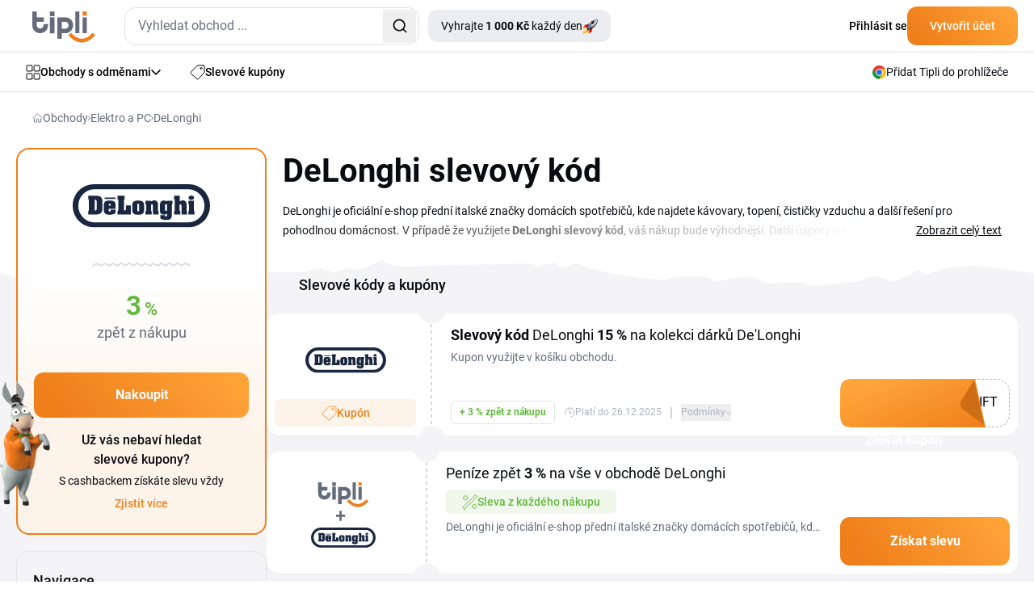

--- FILE ---
content_type: text/html; charset=utf-8
request_url: https://www.tipli.cz/obchod/delonghi
body_size: 58949
content:
<!DOCTYPE html>
<html lang="cs" xmlns:n="http://www.w3.org/1999/xhtml">

<head>
	<meta charset="utf-8">
	<meta http-equiv="X-UA-Compatible" content="IE=Edge,chrome=1">
		<title>DeLonghi slevový kód 15 % - Prosinec 2025 | Tipli</title>
		<meta name="keywords" content="	DeLonghi slevový kód, kávovary Delonghi, espresso, příslušenství ke kávovarům, domácí spotřebiče DeLonghi, klimatizace DeLonghi, čističky vzduchu, topení do bytu">
		<meta name="description" content="Využijte aktuální slevový kód 👉 DeLonghi a ušetřete až 15 % na dalším nákupu. Prohlédněte si celou nabídku slevových kódů a kupónů DeLonghi ✅">
		<meta name="author" content="Tipli">

		<meta name="robots" content="index,follow">


		<meta property="og:title" content="DeLonghi slevový kód 15 % - Prosinec 2025">
		<meta property="og:site_name" content="Tipli - Nejlepší cashback odměny v Česku">
		<meta property="og:url" content="https://www.tipli.cz/obchod/delonghi">
		<meta property="og:description" content="Využijte aktuální slevový kód 👉 DeLonghi a ušetřete až 15 % na dalším nákupu. Prohlédněte si celou nabídku slevových kódů a kupónů DeLonghi ✅">
		<meta property="og:type" content="website">
		<meta property="og:image" content="https://www.tipli.cz/images/content/share/OG_image_Tipli_CZ.png">
		<meta property="fb:app_id" content="186459448452370">

		<meta property="fb:pages" content="1230263787039989">

		<meta name="ahrefs-site-verification" content="1ad8b2b6271f5e03727b3a2cd166ecf2d30a511a714ff75330adf401c1d7f4ed">

		<meta name="twitter:card" content="summary_large_image">
		<meta name="twitter:site" content="@tiplicz">
		<meta name="twitter:title" content="


            DeLonghi slevový kód 15 %
         - Prosinec 2025

">
		<meta name="twitter:description" content="


				Využijte aktuální slevový kód 👉 DeLonghi a ušetřete až 15 % na dalším nákupu. Prohlédněte si celou nabídku slevových kódů a kupónů DeLonghi ✅
">
		<meta name="twitter:image" content="https://www.tipli.cz/images/content/share/1200x630_og_cz.png">

		<link rel="apple-touch-icon" sizes="152x152" href="/images/favicon/apple-touch-icon.png">
		<link rel="icon" type="image/png" sizes="32x32" href="/images/favicon/favicon-32x32.png">
		<link rel="icon" type="image/png" sizes="16x16" href="/images/favicon/favicon-16x16.png">
		<link rel="manifest" href="/images/favicon/manifest.json">
		<link rel="mask-icon" href="/images/favicon/safari-pinned-tab.svg" color="#ee7836">
		<meta name="theme-color" content="#ffffff">


		<link rel="canonical" href="https://www.tipli.cz/obchod/delonghi">


		<link rel="alternate" type="application/rss+xml" title="RSS Tipli - Nejlepší cashback odměny v Česku" href="/articles.xml">
		<link rel="search" type="application/opensearchdescription+xml" title="Tipli" href="/opensearch.xml">

		<link rel="manifest" href="/manifest.json">

		<meta name="seznam-wmt" content="3O9X5BDC58BwOeu4JZo2V412PgPrBM6W">

		<meta name="facebook-domain-verification" content="8wqb5kh3ey7hl8tdim5byvv3g09ng5">



		<link rel="stylesheet" href="/css2/output.css?v=0.4">


		<style>
			#footer-background.lazy {
				background-image: none;
				background-color: #f58b21;
			}

			#footer-background {
				background-image: url('/new-design/bg-footer-mobile.png');
				background-color: transparent;
			}

			.sidebar {
				transition: transform 0.3s ease-in-out;
				transform: translateX(-100%);
			}

			.sidebar.open {
				transform: translateX(0);
				display: block;
			}

			.transition-transform {
				transition: transform 0.3s;
			}

			.rotate-180 {
				transform: rotate(180deg);
			}

			.black-friday-alert { display: none; }

			.black-friday-alert--desktop { display: none; }
			@media (min-width:768px){
				.black-friday-alert--desktop { display: flex; }
			}

			@media (max-width:767.98px){
				#bfMobileBanner .black-friday-alert--mobile {
					display: flex;
					transform: translateY(0);
					transition: transform .24s ease;
					padding-bottom: max(0.5rem, env(safe-area-inset-bottom));
				}

				#bfMobileBanner.is-stuck-hidden .black-friday-alert--mobile {
					transform: translateY(110%);
				}
			}

			#bfMobileBanner.is-dismissed,
			.black-friday-alert--desktop.is-dismissed {
				display: none !important;
			}
		</style>

		
<link
	rel="preload"
	as="image"
	href="/new-design/wp-mobile-bg-orange-small.avif"
	type="image/avif"
	fetchpriority="high">

<style>
	.bg-img {
		left: 0;
		z-index: 10;
		position: absolute;
		width: 100%;
		height: 367px;
		background-repeat: no-repeat;
		background-size: cover;
		background-position: bottom;
  		background-image: url("/new-design/wp-mobile-bg-orange-small.svg");
	}

	@supports (background-image: image-set(url("/new-design/wp-mobile-bg-orange-small.avif") type("image/avif") 1x)) {
		.bg-img {
			background-image: image-set(
			url("/new-design/wp-mobile-bg-orange-small.avif") type("image/avif") 1x,
			url("/new-design/wp-mobile-bg-orange-small.svg")  type("image/svg+xml") 1x
			);
		}
	}

	/* Starší Safari (prefix) */
	@supports (background-image: -webkit-image-set(url("/new-design/wp-mobile-bg-orange-small.avif") 1x)) {
		.bg-img {
			background-image: -webkit-image-set(
			url("/new-design/wp-mobile-bg-orange-small.avif") 1x,
			url("/new-design/wp-mobile-bg-orange-small.svg")  1x
			);
		}
	}

	.no-scroll {
		overflow: hidden;
	}

	.description-transparency::after {
		content: '';
		position: absolute;
		right: 0;
		bottom: 0;
		width: 100%;
		height: 1.5em;
		background: linear-gradient(to right, rgba(255,255,255,0), rgba(255,255,255,1) 80%);
	}

	@media only screen and (max-width: 768px) {
		.description-transparency::after {
			background: linear-gradient(to right, rgba(255,255,255,0), rgba(244, 244, 246,1) 75%);
		}
	}
</style>



<script>
dataLayer = [{}];

window.dataLayer = window.dataLayer || [];

function gtag() {
	dataLayer.push(arguments);
}

</script>



<!-- Global site tag (gtag.js) - Google Analytics CS -->
<script src="https://www.googletagmanager.com/gtag/js?id=G-5GK3THESKX" async></script>
<script>
	gtag('js', new Date());
	gtag('config', 'G-5GK3THESKX');
</script>

<!-- Google Tag Manager CZ -->
<script>(function(w,d,s,l,i){ w[l]=w[l]||[];w[l].push({ 'gtm.start':
new Date().getTime(),event:'gtm.js'});var f=d.getElementsByTagName(s)[0],
j=d.createElement(s),dl=l!='dataLayer'?'&l='+l:'';j.async=true;j.src=
'https://www.googletagmanager.com/gtm.js?id='+i+dl;f.parentNode.insertBefore(j,f);
})(window,document,'script','dataLayer','GTM-NDQDMB');</script>
<!-- End Google Tag Manager -->

<!-- Google Tag Manager (noscript) -->
<noscript><iframe src="https://www.googletagmanager.com/ns.html?id=GTM-NDQDMB"
                  height="0" width="0" style="display:none;visibility:hidden"></iframe></noscript>
<!-- End Google Tag Manager (noscript) -->









<script>
	

			gtag('event', 'experience_impression', {
				exp_variant_string: "cz-007-0"
			});
</script>


<script>
	function sendGAEvent(eventName, eventParams = {}) {
		if (window.gtag) {
			gtag('event', eventName, eventParams);
		} else {
			console.warn('GA4 tracking is not initialized.');
		}
	}
</script>

		<!-- Viewport for mobile devices -->
		<meta content="width=device-width, initial-scale=1.0, user-scalable=1, minimum-scale=1.0" name="viewport">

		<meta name="google-signin-client_id" content="179697024891-eqjtkln3k2v41olj0phjrksaftnjje3a.apps.googleusercontent.com">
		<meta name='ir-site-verification-token' value='616239723'>

		
	







<script type="application/ld+json">
	{
		"@context": "https://schema.org",
		"@graph": [
			{
				"@type": "Store",
				"@id": "https://www.tipli.cz/obchod/delonghi#store",
				"name": "DeLonghi",
				"url": "https://www.delonghi.com/cs-cz",
				"aggregateRating": {
					"@type": "AggregateRating",
					"@id": "https://www.tipli.cz/obchod/delonghi#aggregateRating",
					"ratingCount": 2,
					"reviewCount": 2,
					"ratingValue": 5,
					"bestRating": 5,
					"worstRating": 1
				}
			},
			{
				"@type": "Organization",
				"@id": "https://www.tipli.cz/#organization",
				"name": "Tipli.cz",
				"url": "https://www.tipli.cz",
				"logo": {
					"@type": "ImageObject",
					"url": "https://www.tipli.cz/new-design/footer/tipli.svg"
				},
				"sameAs": [
					"https://www.facebook.com/tiplicz/",
					"https://www.instagram.com/tiplicz/"
				]
			},
			{
				"@type": "WebSite",
				"@id": "https://www.tipli.cz/#website",
				"url": "https://www.tipli.cz",
				"name": "Tipli.cz",
				"publisher": {
					"@id": "https://www.tipli.cz/#organization"
				},
				"inLanguage": "cs-CZ"
			},
			{
				"@type": "BreadcrumbList",
				"@id": "https://www.tipli.cz/obchod/delonghi#breadcrumb",
				"itemListElement": [
					{
						"@type": "ListItem",
						"position": 1,
						"name": "Obchody",
						"item": "https://www.tipli.cz/obchody"
					},
					{
						"@type": "ListItem",
						"position": 2,
						"name": "Elektro a PC",
						"item": "https://www.tipli.cz/obchody/elektro-a-pc"
					},
					{
						"@type": "ListItem",
						"position": 3,
						"name": "DeLonghi",
						"item": "https://www.tipli.cz/obchod/delonghi"
					}
				]
			},
			{
				"@type": "CollectionPage",
				"@id": "https://www.tipli.cz/obchod/delonghi#webpage",
				"url": "https://www.tipli.cz/obchod/delonghi",
				"name": "DeLonghi slevový kód 15 % - Prosinec 2025",
				"description": "Využijte aktuální slevový kód 👉 DeLonghi a ušetřete až 15 % na dalším nákupu. Prohlédněte si celou nabídku slevových kódů a kupónů DeLonghi ✅",
				"isPartOf": {
					"@id": "https://www.tipli.cz/#website"
				},
				"hasPart": { "@id": "https://www.tipli.cz/obchod/delonghi#faq" },
				"publisher": {
					"@id": "https://www.tipli.cz/#organization"
				},
				"breadcrumb": {
					"@id": "https://www.tipli.cz/obchod/delonghi#breadcrumb"
				},
				"mainEntity": {
					"@type": "ItemList",
					"itemListElement": [
						{
							"@type": "ListItem",
							"position": 1,
							"item": {
								"@type": "Offer",
								"@id": "https://www.tipli.cz/obchod/delonghi?openDeal=slevovy-kod-delonghi-15-na-kolekci-darku-de-longhi-783163#deal-783163",
								"url": "https://www.tipli.cz/obchod/delonghi?openDeal=slevovy-kod-delonghi-15-na-kolekci-darku-de-longhi-783163#deal-783163",
								"name": "Slevový kód DeLonghi 15 % na kolekci dárků De'Longhi",
								"description": "Kupon využijte v košíku obchodu.",
								"validFrom": "2025-12-08T00:00:00Z",
								"validThrough": "2025-12-26T23:59:59Z",
								"availability": "https://schema.org/OnlineOnly",
								"category": "Cashback",
								"offeredBy": { "@id": "https://www.tipli.cz/obchod/delonghi#store" }
							}
						},
						{
							"@type": "ListItem",
							"position": 2,
							"item": {
								"@type": "Offer",
								"@id": "https://www.tipli.cz/obchod/delonghi?openDeal=zaregistrujte-se-do-newsletteru-a-ziskejte-slevu-5-na-nakup-678553#deal-678553",
								"url": "https://www.tipli.cz/obchod/delonghi?openDeal=zaregistrujte-se-do-newsletteru-a-ziskejte-slevu-5-na-nakup-678553#deal-678553",
								"name": "Slevový kód DeLonghi 5 % sleva za registraci k newsletteru",
								"description": "Přihlaste se k odběru newsletteru a obdržíte slevový kód se slevou 5 % na vaši další objednávku.",
								"validFrom": "2024-05-14T00:00:00Z",
								"validThrough": "2050-01-01T23:59:59Z",
								"availability": "https://schema.org/OnlineOnly",
								"category": "Cashback",
								"offeredBy": { "@id": "https://www.tipli.cz/obchod/delonghi#store" }
							}
						},
						{
							"@type": "ListItem",
							"position": 3,
							"item": {
								"@type": "Offer",
								"@id": "https://www.tipli.cz/obchod/delonghi?openDeal=slevovy-kod-delonghi-pro-darek-k-nakupu-kavovaru-773259#deal-773259",
								"url": "https://www.tipli.cz/obchod/delonghi?openDeal=slevovy-kod-delonghi-pro-darek-k-nakupu-kavovaru-773259#deal-773259",
								"name": "Slevový kód DeLonghi pro dárek k nákupu kávovaru",
								"description": "Dosáhněte mistrovství. Vstupte do Coffee Clubu.\nZdokonalte svůj rituál. Získejte svou exkluzivní sadu pro členy Coffee Clubu. Kupon využijte v košíku obchodu.",
								"validFrom": "2025-10-06T00:00:00Z",
								"validThrough": "2025-12-31T23:59:59Z",
								"availability": "https://schema.org/OnlineOnly",
								"category": "Cashback",
								"offeredBy": { "@id": "https://www.tipli.cz/obchod/delonghi#store" }
							}
						},
						{
							"@type": "ListItem",
							"position": 4,
							"item": {
								"@type": "Offer",
								"@id": "https://www.tipli.cz/obchod/delonghi?openDeal=sleva-az-40-na-produkty-ve-vyprodeji-764993#deal-764993",
								"url": "https://www.tipli.cz/obchod/delonghi?openDeal=sleva-az-40-na-produkty-ve-vyprodeji-764993#deal-764993",
								"name": "Sleva až 40 % na produkty ve výprodeji",
								"description": "Na e-shopu DeLonghi najdete slevy až 40 % na vybrané kávovary a jiné domácí spotřebiče.",
								"validFrom": "2025-08-18T00:00:00Z",
								"validThrough": "2050-01-01T23:59:59Z",
								"availability": "https://schema.org/OnlineOnly",
								"category": "Cashback",
								"offeredBy": { "@id": "https://www.tipli.cz/obchod/delonghi#store" }
							}
						},
						{
							"@type": "ListItem",
							"position": 5,
							"item": {
								"@type": "Offer",
								"@id": "https://www.tipli.cz/obchod/delonghi?openDeal=doprava-zdarma-delonghi-pri-nakupu-nad-980-kc-693849#deal-693849",
								"url": "https://www.tipli.cz/obchod/delonghi?openDeal=doprava-zdarma-delonghi-pri-nakupu-nad-980-kc-693849#deal-693849",
								"name": "Doprava zdarma při nákupu nad 980 Kč",
								"description": "V DeLonghi využijte dopravu zdarma. Platí při nákupu nad 980 Kč.",
								"validFrom": "2024-07-18T00:00:00Z",
								"validThrough": "2050-01-01T23:59:59Z",
								"availability": "https://schema.org/OnlineOnly",
								"category": "FreeShipping",
								"offeredBy": { "@id": "https://www.tipli.cz/obchod/delonghi#store" }
							}
						}
					]
				}
			}
		]
	}
</script>


	<script defer>
		(function () {
			if (document.cookie.indexOf('blackFridayBannerHidden=true') > -1) {
				var s = document.createElement('style');
				s.innerHTML = '#bfMobileBanner {display:none!important} .black-friday-alert--desktop {display:none!important}';
				document.head.appendChild(s);
			}
		})();
	</script>
</head>

<body class="cs overflow-x-hidden" data-basePath="https://www.tipli.cz" data-locale="cs" data-search-url="/hledat"
	data-isAdmin="false">

<!-- Google Tag Manager (noscript) -->
<noscript><iframe src="https://www.googletagmanager.com/ns.html?id=GTM-NDQDMB"
                  height="0" width="0" style="display:none;visibility:hidden"></iframe></noscript>
<!-- End Google Tag Manager (noscript) -->







<header id="header" class="bg-white w-full relative z-50">

	<div class="border-b w-full border-b-light-4">
		<div class="relative flex justify-between container p-0 h-[64px] items-center">
			<div class="flex items-center pl-5 w-full">
				<div id="mobileMenu" class="absolute left-0 flex justify-center items-center w-[61px] h-[63px] block md:hidden">
					<svg id="hamburgerIcon" xmlns="http://www.w3.org/2000/svg" width="21" height="18"
						viewBox="0 0 21 18" fill="none" class="block md:hidden">
						<rect width="21" height="2" rx="1" transform="matrix(-1 0 0 1 21 0)" fill="#080B10"></rect>
						<rect x="21" y="10" width="21" height="2" rx="1" transform="rotate(180 21 10)" fill="#080B10"></rect>
						<rect x="10.5" y="18" width="10.5" height="2" rx="1" transform="rotate(180 10.5 18)"
							fill="#080B10"></rect>
					</svg>

					<svg id="closeIcon" xmlns="http://www.w3.org/2000/svg" width="17" height="17" viewBox="0 0 17 17"
						fill="none" class="hidden">
						<path
							d="M0.294033 0.294038C0.686077 -0.0980127 1.32171 -0.0980127 1.71375 0.294038L16.7057 15.2862C17.0977 15.6783 17.0977 16.3139 16.7057 16.706C16.3137 17.098 15.678 17.098 15.286 16.706L0.294034 1.71378C-0.0980106 1.32173 -0.0980117 0.686089 0.294033 0.294038Z"
							fill="#080B10"></path>
						<path
							d="M16.706 0.294038C16.3139 -0.0980127 15.6783 -0.0980127 15.2863 0.294038L0.294309 15.2862C-0.0977358 15.6783 -0.0977369 16.3139 0.294308 16.706C0.686352 17.098 1.32198 17.098 1.71403 16.706L16.706 1.71378C17.098 1.32173 17.098 0.686089 16.706 0.294038Z"
							fill="#080B10"></path>
					</svg>
				</div>
				<div class="w-px h-[63px] bg-zinc-200 ml-10 mr-5 md:hidden"></div>
				<div class="overlay fixed inset-0 bg-black bg-opacity-50 hidden z-50" style="top: 65px; background: rgba(24, 43, 74, 0.70); backdrop-filter: blur(3px);"></div>

				<div id="sidebar" class="hidden sidebar fixed h-full top-[65px] left-0 w-[313px] shadow-lg z-50 bg-white overflow-y-auto">
					<div class="min-h-[700px] flex justify-between h-full flex-col">
						<div class="pl-[21px]">
							<a data-google-interstitial="false" class="flex items-center gap-[14px] py-4 text-sm tex-dark-1 font-medium leading-[24.5px]" href="/obchody">
								<svg xmlns="http://www.w3.org/2000/svg" width="18" height="19" viewBox="0 0 18 19"
									 fill="none">
									<path
										d="M7.85714 7.22979C7.85714 7.41424 7.7849 7.59113 7.6563 7.72156C7.5277 7.85198 7.35329 7.92525 7.17143 7.92525H1.68571C1.50386 7.92525 1.32944 7.85198 1.20084 7.72156C1.07224 7.59113 1 7.41424 1 7.22979V1.66616C1 1.48172 1.07224 1.30482 1.20084 1.17439C1.32944 1.04397 1.50386 0.970703 1.68571 0.970703H7.17143C7.35329 0.970703 7.5277 1.04397 7.6563 1.17439C7.7849 1.30482 7.85714 1.48172 7.85714 1.66616V7.22979Z"
										stroke="#080B10" stroke-linecap="round" stroke-linejoin="round"></path>
									<path
										d="M17 7.22979C17 7.41424 16.9278 7.59113 16.7992 7.72156C16.6706 7.85198 16.4961 7.92525 16.3143 7.92525H10.8286C10.6467 7.92525 10.4723 7.85198 10.3437 7.72156C10.2151 7.59113 10.1429 7.41424 10.1429 7.22979V1.66616C10.1429 1.48172 10.2151 1.30482 10.3437 1.17439C10.4723 1.04397 10.6467 0.970703 10.8286 0.970703H16.3143C16.4961 0.970703 16.6706 1.04397 16.7992 1.17439C16.9278 1.30482 17 1.48172 17 1.66616V7.22979Z"
										stroke="#080B10" stroke-linecap="round" stroke-linejoin="round"></path>
									<path
										d="M17 17.2752C17 17.4597 16.9278 17.6366 16.7992 17.767C16.6706 17.8974 16.4961 17.9707 16.3143 17.9707H10.8286C10.6467 17.9707 10.4723 17.8974 10.3437 17.767C10.2151 17.6366 10.1429 17.4597 10.1429 17.2752V11.7116C10.1429 11.5272 10.2151 11.3503 10.3437 11.2198C10.4723 11.0894 10.6467 11.0162 10.8286 11.0162H16.3143C16.4961 11.0162 16.6706 11.0894 16.7992 11.2198C16.9278 11.3503 17 11.5272 17 11.7116V17.2752Z"
										stroke="#080B10" stroke-linecap="round" stroke-linejoin="round"></path>
									<path
										d="M7.85714 17.2752C7.85714 17.4597 7.7849 17.6366 7.6563 17.767C7.5277 17.8974 7.35329 17.9707 7.17143 17.9707H1.68571C1.50386 17.9707 1.32944 17.8974 1.20084 17.767C1.07224 17.6366 1 17.4597 1 17.2752V11.7116C1 11.5272 1.07224 11.3503 1.20084 11.2198C1.32944 11.0894 1.50386 11.0162 1.68571 11.0162H7.17143C7.35329 11.0162 7.5277 11.0894 7.6563 11.2198C7.7849 11.3503 7.85714 11.5272 7.85714 11.7116V17.2752Z"
										stroke="#080B10" stroke-linecap="round" stroke-linejoin="round"></path>
								</svg>
								Obchody s odměnami
							</a>
							<a data-google-interstitial="false" class="flex items-center gap-[14px] py-4 text-sm tex-dark-1 font-medium leading-[24.5px]" href="/slevy">
								<svg xmlns="http://www.w3.org/2000/svg" width="18" height="18" viewBox="0 0 18 18"
									 fill="none">
									<path
										d="M12.4071 4.34222C12.4071 4.61379 12.5152 4.87423 12.7075 5.06626C12.8998 5.25829 13.1606 5.36617 13.4325 5.36617C13.7045 5.36617 13.9653 5.25829 14.1576 5.06626C14.3499 4.87423 14.4579 4.61379 14.4579 4.34222C14.4579 4.07066 14.3499 3.81021 14.1576 3.61819C13.9653 3.42616 13.7045 3.31828 13.4325 3.31828C13.1606 3.31828 12.8998 3.42616 12.7075 3.61819C12.5152 3.81021 12.4071 4.07066 12.4071 4.34222Z"
										stroke="#080B10" stroke-linecap="round" stroke-linejoin="round"></path>
									<path
										d="M15.8963 1.00002H9.22412C9.07344 1.00094 8.92441 1.03228 8.78619 1.09215C8.64791 1.15203 8.52315 1.23921 8.41947 1.34845L1.29871 8.93557C1.1974 9.0423 1.11882 9.16844 1.06771 9.30639C1.0166 9.44434 0.994026 9.59118 1.00135 9.73808C1.00867 9.88492 1.04574 10.0288 1.11031 10.161C1.17488 10.2931 1.26562 10.4109 1.37704 10.507L8.4978 16.7289C8.71342 16.9165 8.99355 17.0131 9.27909 16.9986C9.56471 16.984 9.83344 16.8593 10.0288 16.6507L16.7009 9.53998C16.893 9.33882 17.0002 9.07138 17 8.79335V2.09507C17 1.95067 16.9714 1.80769 16.9158 1.67437C16.8603 1.54104 16.7789 1.42001 16.6763 1.31823C16.5738 1.21645 16.452 1.13594 16.3181 1.08133C16.1842 1.02672 16.0409 0.999086 15.8963 1.00002Z"
										stroke="#080B10" stroke-linecap="round" stroke-linejoin="round"></path>
								</svg>
								Slevové kupóny
							</a>
							<a data-google-interstitial="false" class="flex items-center gap-[14px] py-4 text-sm tex-dark-1 font-medium leading-[24.5px]" href="/jak-to-funguje">
								<svg width="18" height="18" viewBox="0 0 18 18" fill="none" xmlns="http://www.w3.org/2000/svg">
									<path d="M1 10.6V17V10.6Z" fill="#ECEDF0"></path>
									<path d="M1 15.9333H12.7333C12.7333 15.3676 12.5085 14.8249 12.1085 14.4249C11.7084 14.0248 11.1657 13.8 10.6 13.8H7.93332C7.93332 13.2342 7.70854 12.6916 7.30848 12.2915C6.90841 11.8914 6.36579 11.6667 5.79999 11.6667H1" fill="#ECEDF0"></path>
									<path d="M5.26666 13.8H7.93332H5.26666Z" fill="#ECEDF0"></path>
									<path d="M5.18133 1H16.0186C16.2815 1.00375 16.5321 1.11127 16.716 1.2991C16.8998 1.48693 17.0019 1.73985 17 2.00267V8.17511C17.0019 8.43794 16.8998 8.69081 16.716 8.87868C16.5321 9.06649 16.2815 9.17401 16.0186 9.17778H5.18133C4.91853 9.17401 4.66788 9.06649 4.48403 8.87868C4.3002 8.69081 4.1981 8.43794 4.2 8.17511V2.00267C4.1981 1.73985 4.3002 1.48693 4.48403 1.2991C4.66788 1.11127 4.91853 1.00375 5.18133 1Z" fill="#ECEDF0"></path>
									<path d="M8.99999 5.08889C8.99999 5.51324 9.16859 5.9202 9.46861 6.22026C9.7687 6.52032 10.1757 6.68889 10.6 6.68889C11.0243 6.68889 11.4313 6.52032 11.7314 6.22026C12.0314 5.9202 12.2 5.51324 12.2 5.08889C12.2 4.66454 12.0314 4.25758 11.7314 3.95752C11.4313 3.65746 11.0243 3.48889 10.6 3.48889C10.1757 3.48889 9.7687 3.65746 9.46861 3.95752C9.16859 4.25758 8.99999 4.66454 8.99999 5.08889Z" fill="#ECEDF0"></path>
									<path d="M6.15555 3.31111H7.22221H6.15555Z" fill="#ECEDF0"></path>
									<path d="M13.9778 6.86667H15.0444H13.9778Z" fill="#ECEDF0"></path>
									<path d="M1 10.6V17M1 15.9333H12.7333C12.7333 15.3676 12.5085 14.8249 12.1085 14.4249C11.7084 14.0248 11.1657 13.8 10.6 13.8H7.93332M7.93332 13.8C7.93332 13.2342 7.70854 12.6916 7.30848 12.2915C6.90841 11.8914 6.36579 11.6667 5.79999 11.6667H1M7.93332 13.8H5.26666M6.15555 3.31111H7.22221M13.9778 6.86667H15.0444M5.18133 1H16.0186C16.2815 1.00375 16.5321 1.11127 16.716 1.2991C16.8998 1.48693 17.0019 1.73985 17 2.00267V8.17511C17.0019 8.43794 16.8998 8.69081 16.716 8.87868C16.5321 9.06649 16.2815 9.17401 16.0186 9.17778H5.18133C4.91853 9.17401 4.66788 9.06649 4.48403 8.87868C4.3002 8.69081 4.1981 8.43794 4.2 8.17511V2.00267C4.1981 1.73985 4.3002 1.48693 4.48403 1.2991C4.66788 1.11127 4.91853 1.00375 5.18133 1ZM8.99999 5.08889C8.99999 5.51324 9.16859 5.9202 9.46861 6.22026C9.7687 6.52032 10.1757 6.68889 10.6 6.68889C11.0243 6.68889 11.4313 6.52032 11.7314 6.22026C12.0314 5.9202 12.2 5.51324 12.2 5.08889C12.2 4.66454 12.0314 4.25758 11.7314 3.95752C11.4313 3.65746 11.0243 3.48889 10.6 3.48889C10.1757 3.48889 9.7687 3.65746 9.46861 3.95752C9.16859 4.25758 8.99999 4.66454 8.99999 5.08889Z" stroke="#080B10" stroke-linecap="round" stroke-linejoin="round"></path>
								</svg>

								Jak získat odměny?
							</a>
						</div>

						<div>
    <div style="background: linear-gradient(111deg, #FFF 26.5%, #F4F4F6 88.12%);" class="p-5 pt-10 mb-[65px] relative">
        <div class="absolute top-0 left-1/2 transform -translate-y-[77%] -translate-x-1/2">
            <div class="relative">
                <img src="/new-design/oslik-sidebar.png" alt="oslik" loading="lazy">
            </div>

            <div class="relative bottom-[90px] left-[-18px]">
                <div class="absolute rounded-[7px] text-[10px] leading-[17.5px] font-bold text-white bg-secondary-red px-2">
                    <div>
                        Novinka
                    </div>

                    <svg class="absolute left-[80%] -translate-x-1/2 bottom-[-6px]"
                         xmlns="http://www.w3.org/2000/svg"
                         width="12" height="10"
                         viewBox="0 0 12 10" fill="none">
                        <path d="M8.89478 0.984834C8.71664 0.467672 8.11866 0.231927 7.63553 0.488396L6.53084 1.07482C6.47342 1.10531 6.41282 1.12941 6.35015 1.1467L1.55358 2.46989C1.48115 2.48987 1.40637 2.5 1.33124 2.5V2.5C0.461671 2.5 0.169913 3.66245 0.936417 4.07308L9.99822 8.92762C10.7119 9.30996 11.5241 8.61839 11.2604 7.85287L8.89478 0.984834Z" fill="#F72F49"></path>
                    </svg>
                </div>
            </div>
        </div>

        <div class="flex items-center justify-center lg:text-primary-orange font-bold leading-7 text-nowrap mb-[9px]">
            <div>Tipli rozdává</div>

            <div class="flex justify-center">
                <div class="relative mx-2 lg:ml-4 lg:mr-0">
                    <img class="hidden lg:block absolute top-1/2 left-1/2 -translate-x-1/2 -translate-y-1/2" src="/new-design/gives-out-shop-bg-star.svg" loading="lazy" alt="donkey">
                    <img class="lg:hidden absolute top-1/2 left-1/2 -translate-x-1/2 -translate-y-1/2" src="/new-design/gives-out-star-xs.svg" loading="lazy" alt="donkey">
                    <div class="relative text-center font-bold text-white">
                        <span class="text-white text-nowrap leading-[28px] rounded-[6px] bg-orange-gradient px-2 py-1 lg:px-[17px]">1 000 Kč</span>
                    </div>
                </div>
                <span class="lg:hidden">každý den!</span>
            </div>
        </div>

        <div class="text-xs leading-[21px] text-dark-2 mb-5 text-center">
            Každý den odhalíme šťastný obchod a ti, kteří ho uhodnou a ten den odhalí, si rozdělí peněžní odměnu.
        </div>

        <a data-google-interstitial="false" class="flex items-center justify-center text-white font-bold gap-2 pt-[15px] pb-4 bg-primary-blue-dark rounded-xl" href="/tipli-rozdava">
            <svg width="19" height="19" viewBox="0 0 19 19" fill="none" xmlns="http://www.w3.org/2000/svg" xmlns:xlink="http://www.w3.org/1999/xlink">
                <rect width="19" height="19" fill="url(#pattern0_34_167)"></rect>
                <defs>
                    <pattern id="pattern0_34_167" patternContentUnits="objectBoundingBox" width="1" height="1">
                        <use xlink:href="#image0_34_167" transform="scale(0.0138889)"></use>
                    </pattern>
                    <image id="image0_34_167" width="72" height="72" xlink:href="[data-uri]"></image>
                </defs>
            </svg>
            Chci začít vyhrávat
        </a>
    </div>
						</div>
					</div>
				</div>

					<div class="flex justify-between w-full md:w-auto items-center">
					<div>
						<a href="/" data-google-interstitial="false">
								<svg class="w-[60px] h-[29px] md:w-[78px] md:h-[39px] mt-[3px]" width="78" height="39" viewBox="0 0 78 39" fill="none" xmlns="http://www.w3.org/2000/svg">
									<path fill-rule="evenodd" clip-rule="evenodd"
												d="M21.8419 7.28024H27.4368V27.3415H21.8419V7.28024ZM62.3468 27.1098V7.50599H67.482V27.1103L62.3468 27.1098ZM53.2192 27.1098V0.339844H58.3599V27.1103L53.2192 27.1098ZM44.8271 17.2604C44.8271 16.7853 44.7389 16.2929 44.5681 15.7818C44.3914 15.2713 44.1325 14.808 43.7673 14.3987C43.4003 13.9803 42.9524 13.6383 42.4536 13.3957C41.9294 13.1404 41.3407 13.0155 40.6812 13.0155H36.3999V21.4635H40.6812C41.3407 21.4635 41.9294 21.3268 42.4536 21.0538C43.4112 20.5591 44.1557 19.7269 44.5441 18.7153C44.7326 18.2225 44.8266 17.7415 44.8266 17.2609L44.8271 17.2604ZM30.9054 7.42876H40.6576C42.3655 7.42876 43.8377 7.73174 45.086 8.33724C46.3342 8.94275 47.359 9.72042 48.1658 10.6766C49.6897 12.4899 50.5378 14.7884 50.5573 17.1664C50.536 19.5748 49.6825 21.9042 48.148 23.7493C47.3068 24.76 46.2584 25.5826 45.0801 26.1595C43.8477 26.7477 42.4981 27.0548 41.134 27.0548C40.9878 27.0548 40.8374 27.0516 40.6921 27.0448L36.3999 27.0444V34.0148H30.9054V7.42876ZM9.75216 21.3091C9.28111 21.3091 8.79233 21.2201 8.28585 21.0479C7.24699 20.6845 6.39393 19.9173 5.91879 18.917C5.66577 18.3947 5.54178 17.7951 5.54178 17.136V13.1222H14.216V7.476H5.54131V0.339844H0V17.1123C0 18.828 0.300248 20.3179 0.901213 21.5707C1.50172 22.8294 2.27349 23.8624 3.22149 24.676C4.1695 25.4895 5.21199 26.0891 6.3426 26.4866C7.47912 26.8845 8.58658 27.0862 9.65814 27.0862C10.7297 27.0862 11.843 26.8845 12.9973 26.4866C19.1509 24.3611 19.463 18.6617 19.463 15.8118H13.9689C13.9571 17.0351 13.8631 18.2461 13.5156 18.917C13.2507 19.4335 12.921 19.8728 12.5262 20.2226C11.7576 20.9026 10.7742 21.2882 9.75216 21.3091ZM21.8419 0.339844H27.4368V5.98697H21.8419V0.339844Z"
												fill="#646C7C"></path>
									<path fill-rule="evenodd" clip-rule="evenodd"
												d="M62.3465 0.339844H67.4817V5.52319H62.3465V0.339844ZM74.6606 26.552L77.9998 29.7285C73.133 34.8664 68.2344 38.395 61.1623 38.5867C53.9952 38.2737 49.1076 34.5285 44.4961 29.7403L47.8116 26.5342C51.5042 30.3808 55.5742 33.6854 61.1973 33.9375C66.8531 33.7695 70.745 30.6779 74.6606 26.552Z"
												fill="#EF7F1A"></path>
								</svg>
						</a>
					</div>

					<div class="md:hidden">
						<div id="svg-container" class="md:hidden mr-5 cursor-pointer">
							<svg id="svg-icon" xmlns="http://www.w3.org/2000/svg" width="18" height="18" viewBox="0 0 18 18" fill="none">
								<path d="M12.2467 12.2461C11.0112 13.4816 9.33552 14.1756 7.5882 14.1756C5.84088 14.1756 4.16522 13.4816 2.92965 12.2461C1.69408 11.0106 1 9.33501 1 7.5878C1 5.84059 1.69408 4.16503 2.92965 2.92954C4.16522 1.69404 5.84088 1 7.5882 1C9.33552 1 11.0112 1.69404 12.2467 2.92954C13.4823 4.16503 14.1764 5.84059 14.1764 7.5878C14.1764 9.33501 13.4823 11.0106 12.2467 12.2461ZM12.2467 12.2461L17 17" stroke="#080B10" stroke-width="2" stroke-linecap="round" stroke-linejoin="round"></path>
							</svg>
						</div>
					</div>

					<div id="dropdown-autocomplete-mobile" class="hidden absolute top-[64px] left-0 w-full h-svh bg-white z-50">
						<div class="flex justify-between items-center bg-primary-blue-dark py-2.5 pr-2.5 pl-[26px] gap-[26px]">
							<svg id="close-icon" class="flex-shrink-0 cursor-pointer" xmlns="http://www.w3.org/2000/svg" width="11" height="20" viewBox="0 0 11 20" fill="none">
								<path d="M9.99986 1L1 10.0003L10 19" stroke="white" stroke-width="2" stroke-miterlimit="10" stroke-linecap="round" stroke-linejoin="round"></path>
							</svg>

							<div class="relative w-full">
								<div id="autocomplete-mobile" class="flex items-center h-[47px] border-none rounded-xl w-full text-sm leading-[24.5px] text-dark-2 bg-white"></div>
							</div>
						</div>

                            <div class="px-5">
                                <div class="text-dark-1 leading-7 font-medium mt-5 mb-2.5">Oblíbené obchody s odměnami</div>
                                <div>
                                        <a data-google-interstitial="false"
                                            class="flex gap-4 items-center mb-5 last:mb-0 hover:underline" href="/obchod/temu">
                                            <div
                                                class="border border-light-5 rounded-xl flex justify-center items-center w-[97px] h-[55px]">
                                                <img class="max-w-[58px] max-h-[38px]" alt="Temu" src="/upload/images/shops-shop-logo/789033.svg" loading="lazy">
                                            </div>

                                            <div class="text-sm text-dark-1 leading-[18.75px]">
                                                <div class="text-sm leading-[24.5px] mb-[5px]">Temu</div>
                                                <div class="similar-shop__value">
                                                   <span class="_upTo">až</span> <span class="_value">24</span>&nbsp;<span class="_symbol">%</span> <span class="_suffix">zpět z nákupu</span>
                                                </div>
                                            </div>
                                        </a>
                                        <a data-google-interstitial="false"
                                            class="flex gap-4 items-center mb-5 last:mb-0 hover:underline" href="/obchod/allegro">
                                            <div
                                                class="border border-light-5 rounded-xl flex justify-center items-center w-[97px] h-[55px]">
                                                <img class="max-w-[58px] max-h-[38px]" alt="Allegro" src="/upload/images/shops-shop-logo/788597.svg" loading="lazy">
                                            </div>

                                            <div class="text-sm text-dark-1 leading-[18.75px]">
                                                <div class="text-sm leading-[24.5px] mb-[5px]">Allegro</div>
                                                <div class="similar-shop__value">
                                                   <span class="_upTo">až</span> <span class="_value">2,1</span>&nbsp;<span class="_symbol">%</span> <span class="_suffix">zpět z nákupu</span>
                                                </div>
                                            </div>
                                        </a>
                                        <a data-google-interstitial="false"
                                            class="flex gap-4 items-center mb-5 last:mb-0 hover:underline" href="/obchod/dr-max">
                                            <div
                                                class="border border-light-5 rounded-xl flex justify-center items-center w-[97px] h-[55px]">
                                                <img class="max-w-[58px] max-h-[38px]" alt="Dr. Max" src="/upload/images/shops-shop-logo/788952.svg" loading="lazy">
                                            </div>

                                            <div class="text-sm text-dark-1 leading-[18.75px]">
                                                <div class="text-sm leading-[24.5px] mb-[5px]">Dr. Max</div>
                                                <div class="similar-shop__value">
                                                   <span class="_upTo">až</span> <span class="_value">5</span>&nbsp;<span class="_symbol">%</span> <span class="_suffix">zpět z nákupu</span>
                                                </div>
                                            </div>
                                        </a>
                                        <a data-google-interstitial="false"
                                            class="flex gap-4 items-center mb-5 last:mb-0 hover:underline" href="/obchod/aliexpress">
                                            <div
                                                class="border border-light-5 rounded-xl flex justify-center items-center w-[97px] h-[55px]">
                                                <img class="max-w-[58px] max-h-[38px]" alt="AliExpress" src="/upload/images/shops-shop-logo/792258.svg" loading="lazy">
                                            </div>

                                            <div class="text-sm text-dark-1 leading-[18.75px]">
                                                <div class="text-sm leading-[24.5px] mb-[5px]">AliExpress</div>
                                                <div class="similar-shop__value">
                                                   <span class="_upTo">až</span> <span class="_value">10</span>&nbsp;<span class="_symbol">%</span> <span class="_suffix">zpět z nákupu</span>
                                                </div>
                                            </div>
                                        </a>
                                        <a data-google-interstitial="false"
                                            class="flex gap-4 items-center mb-5 last:mb-0 hover:underline" href="/obchod/zalando-lounge">
                                            <div
                                                class="border border-light-5 rounded-xl flex justify-center items-center w-[97px] h-[55px]">
                                                <img class="max-w-[58px] max-h-[38px]" alt="Lounge by Zalando" src="/upload/images/shops-shop-logo/789882.svg" loading="lazy">
                                            </div>

                                            <div class="text-sm text-dark-1 leading-[18.75px]">
                                                <div class="text-sm leading-[24.5px] mb-[5px]">Lounge by Zalando</div>
                                                <div class="similar-shop__value">
                                                   <span class="_value">3,5</span>&nbsp;<span class="_symbol">%</span> <span class="_suffix">zpět z nákupu</span>
                                                </div>
                                            </div>
                                        </a>
                                        <a data-google-interstitial="false"
                                            class="flex gap-4 items-center mb-5 last:mb-0 hover:underline" href="/obchod/sinsay">
                                            <div
                                                class="border border-light-5 rounded-xl flex justify-center items-center w-[97px] h-[55px]">
                                                <img class="max-w-[58px] max-h-[38px]" alt="Sinsay" src="/upload/images/shops-shop-logo/788948.svg" loading="lazy">
                                            </div>

                                            <div class="text-sm text-dark-1 leading-[18.75px]">
                                                <div class="text-sm leading-[24.5px] mb-[5px]">Sinsay</div>
                                                <div class="similar-shop__value">
                                                   <span class="_value">5</span>&nbsp;<span class="_symbol">%</span> <span class="_suffix">zpět z nákupu</span>
                                                </div>
                                            </div>
                                        </a>
                                </div>

                                <a data-google-interstitial="false" class="block w-full text-center mt-5 mb-[35px] leading-7 font-bold text-white bg-orange-gradient py-[14px] rounded-xl" href="/obchody">
                                    Zobrazit všech 1 503 obchodů
                                </a>
                            </div>
					</div>
				</div>

					<div id="autocomplete" class="hidden md:block lg:max-w-[275px] xl:max-w-full" data-placeholder="Vyhledat obchod ..."></div>

        <a data-google-interstitial="false"
                class="hidden lg:flex gap-2 items-center text-dark-1 leading-[24.5px] text-sm py-2 px-4 bg-light-5 rounded-xl ml-[11px] xl:hover:underline" href="/tipli-rozdava">
            <div class="flex items-center gap-1.5 text-nowrap">
                <div>
                    Vyhrajte <span class="font-bold">1 000 Kč</span> každý den
                </div>

                <svg width="19" height="19" viewBox="0 0 21 21" fill="none" xmlns="http://www.w3.org/2000/svg"
                     xmlns:xlink="http://www.w3.org/1999/xlink">
                    <rect width="21" height="21" fill="url(#pattern0_758_3627)"></rect>
                    <defs>
                        <pattern id="pattern0_758_3627" patternContentUnits="objectBoundingBox" width="1"
                                 height="1">
                            <use xlink:href="#image0_758_3627" transform="scale(0.0138889)"></use>
                        </pattern>
                        <image id="image0_758_3627" width="72" height="72"
                               xlink:href="[data-uri]"></image>
                    </defs>
                </svg>
            </div>
        </a>

			</div>

                <div class="flex items-center shrink-0 gap-6">
                    <a data-google-interstitial="false" class="hidden font-medium hover:underline text-sm leading-[24.5px] md:block" href="/prihlaseni">
                        Přihlásit se
                    </a>
                    <a data-google-interstitial="false"
                        class="px-7 py-3 rounded-xl bg-orange-gradient text-white font-medium text-sm leading-[24.5px] mr-2 md:mr-0 cursor-pointer xl:hover:bg-orange-gradient-hover" href="/registrace">
                         Vytvořit účet
                    </a>
                </div>
		</div>
	</div>

		<div class="hidden md:block border-b border-b-light-4 ">
		<div class="flex py-3 container px-0 lg:px-3 justify-between">
			<div class="flex items-center">
				<a data-google-interstitial="false"
					class="flex items-center cursor-pointer gap-2 js-show-shops xl:hover:text-primary-orange" href="/obchody">
					<svg width="18" height="19" viewBox="0 0 18 19" fill="none" xmlns="http://www.w3.org/2000/svg">
						<path
							d="M7.85714 7.25909C7.85714 7.44353 7.7849 7.62043 7.6563 7.75085C7.5277 7.88127 7.35329 7.95455 7.17143 7.95455H1.68571C1.50386 7.95455 1.32944 7.88127 1.20084 7.75085C1.07224 7.62043 1 7.44353 1 7.25909V1.69545C1 1.51101 1.07224 1.33412 1.20084 1.20369C1.32944 1.07327 1.50386 1 1.68571 1H7.17143C7.35329 1 7.5277 1.07327 7.6563 1.20369C7.7849 1.33412 7.85714 1.51101 7.85714 1.69545V7.25909Z"
							stroke="currentColor" stroke-linecap="round" stroke-linejoin="round"></path>
						<path
							d="M17 7.25909C17 7.44353 16.9278 7.62043 16.7992 7.75085C16.6706 7.88127 16.4961 7.95455 16.3143 7.95455H10.8286C10.6467 7.95455 10.4723 7.88127 10.3437 7.75085C10.2151 7.62043 10.1429 7.44353 10.1429 7.25909V1.69545C10.1429 1.51101 10.2151 1.33412 10.3437 1.20369C10.4723 1.07327 10.6467 1 10.8286 1H16.3143C16.4961 1 16.6706 1.07327 16.7992 1.20369C16.9278 1.33412 17 1.51101 17 1.69545V7.25909Z"
							stroke="currentColor" stroke-linecap="round" stroke-linejoin="round"></path>
						<path
							d="M17 17.3045C17 17.489 16.9278 17.6659 16.7992 17.7963C16.6706 17.9267 16.4961 18 16.3143 18H10.8286C10.6467 18 10.4723 17.9267 10.3437 17.7963C10.2151 17.6659 10.1429 17.489 10.1429 17.3045V11.7409C10.1429 11.5565 10.2151 11.3796 10.3437 11.2491C10.4723 11.1187 10.6467 11.0455 10.8286 11.0455H16.3143C16.4961 11.0455 16.6706 11.1187 16.7992 11.2491C16.9278 11.3796 17 11.5565 17 11.7409V17.3045Z"
							stroke="currentColor" stroke-linecap="round" stroke-linejoin="round"></path>
						<path
							d="M7.85714 17.3045C7.85714 17.489 7.7849 17.6659 7.6563 17.7963C7.5277 17.9267 7.35329 18 7.17143 18H1.68571C1.50386 18 1.32944 17.9267 1.20084 17.7963C1.07224 17.6659 1 17.489 1 17.3045V11.7409C1 11.5565 1.07224 11.3796 1.20084 11.2491C1.32944 11.1187 1.50386 11.0455 1.68571 11.0455H7.17143C7.35329 11.0455 7.5277 11.1187 7.6563 11.2491C7.7849 11.3796 7.85714 11.5565 7.85714 11.7409V17.3045Z"
							stroke="currentColor" stroke-linecap="round" stroke-linejoin="round"></path>
					</svg>

					<div class="hidden font-medium text-sm leading-[24.5px] md:block">
						Obchody s odměnami
					</div>

					<svg width="12" height="7" viewBox="0 0 12 7" fill="none" xmlns="http://www.w3.org/2000/svg">
						<path
							d="M6.00015 6L5.46983 6.53034C5.76273 6.82323 6.2376 6.82322 6.53048 6.53032L6.00015 6ZM1.53032 0.469734C1.23742 0.176847 0.762545 0.176858 0.469658 0.469758C0.176771 0.762657 0.176782 1.23753 0.469682 1.53042L1.53032 0.469734ZM11.5303 1.53032C11.8232 1.23742 11.8232 0.762551 11.5303 0.469662C11.2374 0.176773 10.7626 0.17678 10.4697 0.469678L11.5303 1.53032ZM6.53046 5.46966L1.53032 0.469734L0.469682 1.53042L5.46983 6.53034L6.53046 5.46966ZM6.53048 6.53032L11.5303 1.53032L10.4697 0.469678L5.46981 5.46968L6.53048 6.53032Z"
							fill="currentColor"></path>
					</svg>
				</a>

				<a data-google-interstitial="false"
					class="flex items-center cursor-pointer gap-2 ml-5 lg:ml-9 xl:hover:text-primary-orange" href="/slevy">
					<svg xmlns="http://www.w3.org/2000/svg" width="19" height="19" viewBox="0 0 19 19" fill="none">
						<path
							d="M13.1201 4.55111C13.1201 4.83966 13.2349 5.11637 13.4392 5.3204C13.6436 5.52443 13.9206 5.63905 14.2096 5.63905C14.4986 5.63905 14.7756 5.52443 14.98 5.3204C15.1843 5.11637 15.299 4.83966 15.299 4.55111C15.299 4.26257 15.1843 3.98585 14.98 3.78182C14.7756 3.5778 14.4986 3.46317 14.2096 3.46317C13.9206 3.46317 13.6436 3.5778 13.4392 3.78182C13.2349 3.98585 13.1201 4.26257 13.1201 4.55111Z"
							stroke="currentColor" stroke-linecap="round" stroke-linejoin="round"></path>
						<path
							d="M16.8273 1.00002H9.73813C9.57803 1.001 9.41968 1.03429 9.27283 1.09791C9.1259 1.16153 8.99335 1.25416 8.88319 1.37023L1.31738 9.43154C1.20974 9.54494 1.12625 9.67897 1.07195 9.82554C1.01764 9.97211 0.993653 10.1281 1.00143 10.2842C1.00921 10.4402 1.04859 10.5931 1.1172 10.7335C1.18581 10.874 1.28222 10.9991 1.4006 11.1012L8.96641 17.712C9.19551 17.9113 9.49315 18.014 9.79654 17.9985C10.1 17.983 10.3855 17.8505 10.5931 17.6289L17.6822 10.0737C17.8864 9.85999 18.0002 9.57584 18 9.28044V2.16352C18 2.01009 17.9697 1.85817 17.9106 1.71652C17.8516 1.57486 17.7651 1.44626 17.6561 1.33812C17.5471 1.22998 17.4177 1.14444 17.2755 1.08641C17.1333 1.02839 16.981 0.999029 16.8273 1.00002Z"
							stroke="currentColor" stroke-linecap="round" stroke-linejoin="round"></path>
					</svg>

					<div class="hidden font-medium text-sm leading-[24.5px] md:block">
						Slevové kupóny
					</div>
				</a>
			</div>
			<div class="flex items-center gap-5 lg:gap-[35px]">



				<div class="relative addon-checker" style="display: none;">
					<a
						data-google-interstitial="false"
					   class="hidden xl:flex items-center gap-2 xl:hover:underline" href="/tipli-do-prohlizece">

						<svg width="17" height="17" viewBox="0 0 17 17" fill="none" xmlns="http://www.w3.org/2000/svg">
							<path d="M8.50016 13.2293C11.1123 13.2293 13.2297 11.1118 13.2297 8.49968C13.2297 5.88758 11.1123 3.77002 8.50016 3.77002C5.88807 3.77002 3.77051 5.88758 3.77051 8.49968C3.77051 11.1118 5.88801 13.2293 8.5001 13.2293" fill="white"></path>
							<path d="M2.38322 6.17572C2.03038 5.56456 1.61565 4.92314 1.13903 4.25146C0.392867 5.54356 2.53458e-05 7.00932 1.22642e-09 8.50139C-2.53433e-05 9.99346 0.392767 11.4592 1.13888 12.7514C1.885 14.0435 2.95815 15.1164 4.25043 15.8622C5.5427 16.6081 7.00857 17.0006 8.50063 17.0002C9.28294 15.903 9.81411 15.1118 10.0941 14.6269C10.6319 13.6953 11.3275 12.3616 12.1808 10.6258V10.6248C11.808 11.2712 11.2716 11.808 10.6255 12.1812C9.97945 12.5545 9.24648 12.7511 8.50033 12.7512C7.75418 12.7513 7.02115 12.5549 6.37496 12.1819C5.72877 11.8088 5.19219 11.2722 4.8192 10.6259C3.66028 8.46455 2.84828 6.9811 2.38322 6.17572Z" fill="#229342"></path>
							<path d="M8.50055 16.9995C9.61681 16.9997 10.7222 16.78 11.7535 16.3529C12.7848 15.9258 13.7219 15.2997 14.5112 14.5104C15.3005 13.721 15.9265 12.7839 16.3536 11.7526C16.7806 10.7212 17.0003 9.61585 17 8.49959C16.9997 7.00751 16.6066 5.5418 15.8603 4.24979C14.2501 4.09107 13.0617 4.01172 12.2952 4.01172C11.4261 4.01172 10.161 4.09107 8.49995 4.24979L8.49902 4.25045C9.24519 4.25008 9.9783 4.4462 10.6246 4.81907C11.2709 5.19195 11.8077 5.72844 12.1809 6.37459C12.554 7.02073 12.7505 7.75376 12.7505 8.49993C12.7505 9.24611 12.554 9.97912 12.1808 10.6253L8.50055 16.9995Z" fill="#FBC116"></path>
							<path d="M8.50055 11.8654C10.3589 11.8654 11.8653 10.3589 11.8653 8.50055C11.8653 6.64217 10.3589 5.13574 8.50048 5.13574C6.64224 5.13574 5.13574 6.64224 5.13574 8.50055C5.13574 10.3589 6.64224 11.8654 8.50055 11.8654Z" fill="#1A73E8"></path>
							<path d="M8.50065 4.25029H15.8609C15.1151 2.958 14.0422 1.88484 12.75 1.13874C11.4579 0.392644 9.99208 -0.00010094 8.5 1.94596e-08C7.00792 0.000100979 5.54217 0.393044 4.25013 1.13932C2.95809 1.88559 1.8853 2.95889 1.13965 4.25129L4.81982 10.6256L4.82082 10.6262C4.44745 9.98013 4.25076 9.24718 4.25055 8.50101C4.25033 7.75485 4.44658 7.02178 4.81957 6.37553C5.19255 5.72928 5.72913 5.19263 6.37532 4.81955C7.02152 4.44647 7.75456 4.25011 8.50072 4.25023L8.50065 4.25029Z" fill="#E33B2E"></path>
						</svg>
						<div class="text-dark-1 text-sm leading-[24.5px]">Přidat Tipli do prohlížeče</div>
					</a>
				</div>
			</div>
		</div>
	</div>
</header>

<div class="hidden absolute bg-blue-950/70 backdrop-blur-[6px] z-50 top-[64px]  w-full h-full left-0 js-user-dropdown">
	<div class="relative flex items-start container px-0 md:p-4 md:pt-2">
	</div>
</div>


<div
	class="js-shops-menu favorite-w-rewards hidden w-full absolute top-[115px] z-50">
	<div class="fixed w-full h-full bg-blue-950/70 backdrop-blur-[6px]"></div>
	<div class="js-shops-menu-inner relative bg-[image:linear-gradient(to_right,white_0%,white_50%,#f4f4f5_50%,#f4f4f5_100%)]">
		<div class="flex container ">
			<div class="w-[253px] grow-0 shrink-0">
				<div class="pt-8">
					<span class="block text-zinc-950 text-xl font-bold leading-[35px] mb-2 pr-11">
						Na Tipli najdete více než 1 503 eshopů
					</span>

					<div class="block text-zinc-950 text-base font-normal leading-7 mb-4 pr-11">
						Získejte peníze zpět z nákupu až do výše 26,9 %
					</div>

					<a
						class="flex gap-2 items-center text-orange-500 text-sm font-bold leading-normal xl:hover:underline" href="/obchody">
						Zobrazit všechny obchody
						<svg xmlns="http://www.w3.org/2000/svg" width="12" height="12" viewBox="0 0 12 12" fill="none">
							<path d="M1 11L11 1M10.9984 9.4741L10.9983 1.00032L2.52456 1.00031" stroke="#EF7F1A"
								stroke-width="1.5" stroke-miterlimit="10" stroke-linecap="round" stroke-linejoin="round"></path>
						</svg>
					</a>

					<img src="/new-design/oslik-menu.png" alt="Donkey" loading="lazy" width="232" height="228" class="w-[232px] h-[228px] mt-12">
				</div>
			</div>
			<div class="bg-zinc-100 pt-8 pl-12 grow">
				<div class="text-zinc-950 text-base font-medium leading-7 mb-3.5">Oblíbené obchody s odměnami</div>
                    <div class="grid grid-cols-2 pb-5 gap-[15px] sm:grid-cols-4 md:grid-cols-5 lg:grid-cols-6">
<a
	class=" flex flex-col items-center justify-center bg-white rounded-xl cursor-pointer shadow-hover p-2" href="/obchod/temu">
	<div class="w-full h-[72px] flex items-center justify-center">
		<img class="max-h-[40px] max-w-[100px] w-full m-auto" loading="lazy" alt="Temu"
			src="/upload/images/shops-shop-logo/789033.svg">
	</div>
	<img class="m-auto" src="/new-design/hp-icons/smaller-wave.svg" width="63" height="5"  alt="wave" loading="lazy">

	<div class="shop-item-dropdown__reward min-h-[54px] text-center mt-[6px] leading-[18px] text-xs">
		<span class="_upTo">až</span> <span class="_value">24</span>&nbsp;<span class="_symbol">%</span> <span class="_suffix">zpět z nákupu</span>
	</div>
</a>
<a
	class=" flex flex-col items-center justify-center bg-white rounded-xl cursor-pointer shadow-hover p-2" href="/obchod/allegro">
	<div class="w-full h-[72px] flex items-center justify-center">
		<img class="max-h-[40px] max-w-[100px] w-full m-auto" loading="lazy" alt="Allegro"
			src="/upload/images/shops-shop-logo/788597.svg">
	</div>
	<img class="m-auto" src="/new-design/hp-icons/smaller-wave.svg" width="63" height="5"  alt="wave" loading="lazy">

	<div class="shop-item-dropdown__reward min-h-[54px] text-center mt-[6px] leading-[18px] text-xs">
		<span class="_upTo">až</span> <span class="_value">2,1</span>&nbsp;<span class="_symbol">%</span> <span class="_suffix">zpět z nákupu</span>
	</div>
</a>
<a
	class=" flex flex-col items-center justify-center bg-white rounded-xl cursor-pointer shadow-hover p-2" href="/obchod/dr-max">
	<div class="w-full h-[72px] flex items-center justify-center">
		<img class="max-h-[40px] max-w-[100px] w-full m-auto" loading="lazy" alt="Dr. Max"
			src="/upload/images/shops-shop-logo/788952.svg">
	</div>
	<img class="m-auto" src="/new-design/hp-icons/smaller-wave.svg" width="63" height="5"  alt="wave" loading="lazy">

	<div class="shop-item-dropdown__reward min-h-[54px] text-center mt-[6px] leading-[18px] text-xs">
		<span class="_upTo">až</span> <span class="_value">5</span>&nbsp;<span class="_symbol">%</span> <span class="_suffix">zpět z nákupu</span>
	</div>
</a>
<a
	class=" flex flex-col items-center justify-center bg-white rounded-xl cursor-pointer shadow-hover p-2" href="/obchod/aliexpress">
	<div class="w-full h-[72px] flex items-center justify-center">
		<img class="max-h-[40px] max-w-[100px] w-full m-auto" loading="lazy" alt="AliExpress"
			src="/upload/images/shops-shop-logo/792258.svg">
	</div>
	<img class="m-auto" src="/new-design/hp-icons/smaller-wave.svg" width="63" height="5"  alt="wave" loading="lazy">

	<div class="shop-item-dropdown__reward min-h-[54px] text-center mt-[6px] leading-[18px] text-xs">
		<span class="_upTo">až</span> <span class="_value">10</span>&nbsp;<span class="_symbol">%</span> <span class="_suffix">zpět z nákupu</span>
	</div>
</a>
<a
	class=" flex flex-col items-center justify-center bg-white rounded-xl cursor-pointer shadow-hover p-2" href="/obchod/zalando-lounge">
	<div class="w-full h-[72px] flex items-center justify-center">
		<img class="max-h-[40px] max-w-[100px] w-full m-auto" loading="lazy" alt="Lounge by Zalando"
			src="/upload/images/shops-shop-logo/789882.svg">
	</div>
	<img class="m-auto" src="/new-design/hp-icons/smaller-wave.svg" width="63" height="5"  alt="wave" loading="lazy">

	<div class="shop-item-dropdown__reward min-h-[54px] text-center mt-[6px] leading-[18px] text-xs">
		<span class="_value">3,5</span>&nbsp;<span class="_symbol">%</span> <span class="_suffix">zpět z nákupu</span>
	</div>
</a>
<a
	class=" flex flex-col items-center justify-center bg-white rounded-xl cursor-pointer shadow-hover p-2" href="/obchod/sinsay">
	<div class="w-full h-[72px] flex items-center justify-center">
		<img class="max-h-[40px] max-w-[100px] w-full m-auto" loading="lazy" alt="Sinsay"
			src="/upload/images/shops-shop-logo/788948.svg">
	</div>
	<img class="m-auto" src="/new-design/hp-icons/smaller-wave.svg" width="63" height="5"  alt="wave" loading="lazy">

	<div class="shop-item-dropdown__reward min-h-[54px] text-center mt-[6px] leading-[18px] text-xs">
		<span class="_value">5</span>&nbsp;<span class="_symbol">%</span> <span class="_suffix">zpět z nákupu</span>
	</div>
</a>
<a
	class=" flex flex-col items-center justify-center bg-white rounded-xl cursor-pointer shadow-hover p-2" href="/obchod/lidl">
	<div class="w-full h-[72px] flex items-center justify-center">
		<img class="max-h-[40px] max-w-[100px] w-full m-auto" loading="lazy" alt="Lidl.cz"
			src="/upload/images/shops-shop-logo/789046.svg">
	</div>
	<img class="m-auto" src="/new-design/hp-icons/smaller-wave.svg" width="63" height="5"  alt="wave" loading="lazy">

	<div class="shop-item-dropdown__reward min-h-[54px] text-center mt-[6px] leading-[18px] text-xs">
		<span class="_upTo">až</span> <span class="_value">2,5</span>&nbsp;<span class="_symbol">%</span> <span class="_suffix">zpět z nákupu</span>
	</div>
</a>
<a
	class=" flex flex-col items-center justify-center bg-white rounded-xl cursor-pointer shadow-hover p-2" href="/obchod/notino-cz">
	<div class="w-full h-[72px] flex items-center justify-center">
		<img class="max-h-[40px] max-w-[100px] w-full m-auto" loading="lazy" alt="Notino"
			src="/upload/images/shops-shop-logo/789086.svg">
	</div>
	<img class="m-auto" src="/new-design/hp-icons/smaller-wave.svg" width="63" height="5"  alt="wave" loading="lazy">

	<div class="shop-item-dropdown__reward min-h-[54px] text-center mt-[6px] leading-[18px] text-xs">
		<span class="_upTo">až</span> <span class="_value">2,5</span>&nbsp;<span class="_symbol">%</span> <span class="_suffix">zpět z nákupu</span>
	</div>
</a>
<a
	class=" flex flex-col items-center justify-center bg-white rounded-xl cursor-pointer shadow-hover p-2" href="/obchod/sazka">
	<div class="w-full h-[72px] flex items-center justify-center">
		<img class="max-h-[40px] max-w-[100px] w-full m-auto" loading="lazy" alt="Sazka"
			src="/upload/images/shops-shop-logo/794396.svg">
	</div>
	<img class="m-auto" src="/new-design/hp-icons/smaller-wave.svg" width="63" height="5"  alt="wave" loading="lazy">

	<div class="shop-item-dropdown__reward min-h-[54px] text-center mt-[6px] leading-[18px] text-xs">
		<span class="_value">450</span>&nbsp;<span class="_symbol">Kč</span> <span class="_suffix">za registraci</span>
	</div>
</a>
<a
	class=" flex flex-col items-center justify-center bg-white rounded-xl cursor-pointer shadow-hover p-2" href="/obchod/eobuv-cz">
	<div class="w-full h-[72px] flex items-center justify-center">
		<img class="max-h-[40px] max-w-[100px] w-full m-auto" loading="lazy" alt="Eobuv.cz"
			src="/upload/images/shops-shop-logo/790591.svg">
	</div>
	<img class="m-auto" src="/new-design/hp-icons/smaller-wave.svg" width="63" height="5"  alt="wave" loading="lazy">

	<div class="shop-item-dropdown__reward min-h-[54px] text-center mt-[6px] leading-[18px] text-xs">
		<span class="_upTo">až</span> <span class="_value">4</span>&nbsp;<span class="_symbol">%</span> <span class="_suffix">zpět z nákupu</span>
	</div>
</a>
<a
	class=" flex flex-col items-center justify-center bg-white rounded-xl cursor-pointer shadow-hover p-2" href="/obchod/kiwi-com">
	<div class="w-full h-[72px] flex items-center justify-center">
		<img class="max-h-[40px] max-w-[100px] w-full m-auto" loading="lazy" alt="Kiwi.com"
			src="/upload/images/shops-shop-logo/789063.svg">
	</div>
	<img class="m-auto" src="/new-design/hp-icons/smaller-wave.svg" width="63" height="5"  alt="wave" loading="lazy">

	<div class="shop-item-dropdown__reward min-h-[54px] text-center mt-[6px] leading-[18px] text-xs">
		<span class="_value">1,5</span>&nbsp;<span class="_symbol">%</span> <span class="_suffix">zpět z nákupu</span>
	</div>
</a>
<a
	class=" flex flex-col items-center justify-center bg-white rounded-xl cursor-pointer shadow-hover p-2" href="/obchod/bonprix">
	<div class="w-full h-[72px] flex items-center justify-center">
		<img class="max-h-[40px] max-w-[100px] w-full m-auto" loading="lazy" alt="Bonprix"
			src="/upload/images/shops-shop-logo/789078.svg">
	</div>
	<img class="m-auto" src="/new-design/hp-icons/smaller-wave.svg" width="63" height="5"  alt="wave" loading="lazy">

	<div class="shop-item-dropdown__reward min-h-[54px] text-center mt-[6px] leading-[18px] text-xs">
		<span class="_value">5</span>&nbsp;<span class="_symbol">%</span> <span class="_suffix">zpět z nákupu</span>
	</div>
</a>
                    </div>

				<div class="flex items-center justify-center">
					<a
						class="text-orange-500 text-sm font-bold leading-normal rounded-xl border border-gray-300 px-9 py-3 xl:hover:bg-pastel-orange-light xl:hover:border-primary-orange" href="/obchody">
						Zobrazit všech 1 503 obchodů
					</a>
				</div>
			</div>
		</div>
	</div>
</div>

	<div id="main" class="main " data-ajax-popup="/obchod/delonghi?aqPopup-type=exit&amp;aqPopup-shopId=8046&amp;do=aqPopup-open"
		
		data-exit-popup="true">

<div id="snippet--flashMessages"></div>



<div class="bg-light-6 relative">
	<div class="hidden md:block absolute w-full h-[220px] bg-repeat z-10" style="background-image:url('/new-design/profile-shop/bg-profile-shop.svg'); background-position: 0 -166px;">
	</div>

	<div class="bg-img lg:hidden"></div>

	<div class="container relative z-20 xl:p-0">
		<div id="conditions-modal"
			class="hidden fixed z-30 left-0 top-0 w-full h-full overflow-auto bg-[#182B4AE5] backdrop-blur-sm justify-center items-center px-5">
			<div class="relative bg-white m-auto p-5 w-full max-w-[500px] rounded-2xl">
				<div id="close-conditions-modal" class="hover:cursor-pointer absolute top-[-19px] right-[-28px]">
					<img src="/new-design/close-btn.svg" alt="close" loading="lazy">
				</div>
				<div class="text-lg text-dark-1 font-bold leading-[31.5px]">Podmínky pro získání odměny z nákupu
				</div>
				<div class="w-full h-px bg-light-5 mt-[19px] mb-[20px]"></div>

						<div class="flex justify-between items-center bg-[#FAFAFB] rounded-lg px-5 py-2 mb-1 ">
							<div class="text-sm text-dark-1 leading-[24.5px]">Peníze zpět z nákupu</div>
							<div class="shop-offers text-secondary-green font-bold leading-[35px]"><span class="_value">3</span>&nbsp;<span class="_symbol">%</span></div>
						</div>

				<div class="mb-5"></div>




				<div class="flex items-center gap-[7px] text-dark-2 text-xs leading-[21px]">
					<div class="self-start">
						<svg xmlns="http://www.w3.org/2000/svg" width="19" height="19" viewBox="0 0 19 19" fill="none">
							<path
								d="M9.5 18C14.1944 18 18 14.1944 18 9.5C18 4.80558 14.1944 1 9.5 1C4.80558 1 1 4.80558 1 9.5C1 14.1944 4.80558 18 9.5 18Z"
								stroke="#80899C" stroke-width="1.5" stroke-miterlimit="10" stroke-linecap="round"
								stroke-linejoin="round"></path>
							<path d="M9.40527 8.49121V13.704" stroke="#80899C" stroke-width="1.5" stroke-miterlimit="10"
								stroke-linecap="round" stroke-linejoin="round"></path>
							<circle cx="9.40559" cy="5.40803" r="1.02766" fill="#80899C"></circle>
						</svg>
					</div>
					Pokud použijete jiné slevové kupóny než ty, které jsou k dispozici na Tipli, nemusí vám být odměna z nákupu připsána.
				</div>
			</div>
		</div>

		<div
			class="hidden xl:flex px-5 justify-between items-center text-dark-2 text-xs leading-[21px] md:text-sm md:leading-[24.5px] mb-6 md:mb-[25px] md:mt-5">
			<div class="flex gap-[10px] items-center">
				<svg xmlns="http://www.w3.org/2000/svg" width="13" height="12" viewBox="0 0 13 12"
					fill="none">
					<path
						d="M2.46667 6.95165V11H5.4V8.05575C5.4 7.86049 5.47726 7.67329 5.61477 7.53525C5.7523 7.39722 5.93886 7.31968 6.13334 7.31968H6.86667C7.06115 7.31968 7.24766 7.39722 7.38523 7.53525C7.52276 7.67329 7.6 7.86049 7.6 8.05575V11H10.5333V6.95165M1 6.21559L5.98129 1.21575C6.04939 1.14735 6.13026 1.09309 6.21923 1.05607C6.30826 1.01905 6.40364 1 6.5 1C6.59636 1 6.69174 1.01905 6.78072 1.05607C6.86975 1.09309 6.95061 1.14735 7.01871 1.21575L12 6.21559"
						stroke="#646C7C" stroke-width="0.858714" stroke-linecap="round"
						stroke-linejoin="round"></path>
				</svg>

				<a class="hover:underline hover:cursor-pointer" href="/obchody">
					Obchody
				</a>

				<svg xmlns="http://www.w3.org/2000/svg" width="3" height="5" viewBox="0 0 3 5" fill="none">
					<path
						d="M0.0976311 0.0915292C-0.0325437 0.213568 -0.0325437 0.411432 0.0976311 0.533471L2.19526 2.5L0.0976312 4.46653C-0.0325435 4.58857 -0.0325435 4.78643 0.0976313 4.90847C0.227806 5.03051 0.438861 5.03051 0.569036 4.90847L2.90237 2.72097C3.03254 2.59893 3.03254 2.40107 2.90237 2.27903L0.569036 0.0915291C0.438861 -0.0305097 0.227806 -0.0305097 0.0976311 0.0915292Z"
						fill="#646C7C"></path>
				</svg>
				<a class="hover:underline hover:cursor-pointer" href="/obchody/elektro-a-pc">
					Elektro a PC
				</a>

				<svg xmlns="http://www.w3.org/2000/svg" width="3" height="5" viewBox="0 0 3 5" fill="none">
					<path
						d="M0.0976311 0.0915292C-0.0325437 0.213568 -0.0325437 0.411432 0.0976311 0.533471L2.19526 2.5L0.0976312 4.46653C-0.0325435 4.58857 -0.0325435 4.78643 0.0976313 4.90847C0.227806 5.03051 0.438861 5.03051 0.569036 4.90847L2.90237 2.72097C3.03254 2.59893 3.03254 2.40107 2.90237 2.27903L0.569036 0.0915291C0.438861 -0.0305097 0.227806 -0.0305097 0.0976311 0.0915292Z"
						fill="#646C7C"></path>
				</svg>
				<div>DeLonghi</div>
			</div>

		</div>

		<div class="flex flex-col xl:flex-row xl:gap-5">
			<div class="mt-10 xl:mt-0 xl:w-[310px] flex-shrink-0">
					<div class="mx-5 relative border-2 rounded-2xl border-primary-orange mb-5 xl:mx-0"
					style="background: linear-gradient(180deg, #FFF 33.01%, #FEF3E9 77.61%)">
					<div class="absolute right-[20px] top-[21px] xl:hidden">
					</div>
					<div class="py-5 px-5 h-[140px] flex items-center justify-center">
<a
	class="shop-profile__logo-img-wrapper w-full"
	onclick="javascript:window.open(&quot;/obchod/delonghi?aqPopup-type=shopRedirection&amp;aqPopup-shopId=8046&amp;do=aqPopup-open&quot;, '_blank');"
	class="" data-shop-id="8046" href="/prejit/obchod/delonghi?userId=128745">
	<img class="m-auto max-w-[170px] max-h-[100px] w-full" src="/upload/images/shops-shop-logo/790373.svg" alt="logo">
</a>
					</div>
					<div>
						<img class="m-auto" src="/new-design/divider-profile-shop.svg" alt="divider" loading="lazy">
					</div>

					<div class="text-center leading-[28px] text-lg text-dark-2 my-[23px] md:my-[35px] reward-box--small">
						<span class="_value">3</span>&nbsp;<span class="_symbol">%</span> <span class="_suffix">zpět z nákupu</span>
					</div>

					<div class="px-5 mb-4">
				<a
					class="flex justify-center w-full bg-orange-gradient rounded-xl leading-[28px] font-bold text-white py-3.5 cursor-pointer xl:hover:bg-orange-gradient-hover"
					onclick="javascript:window.open(&quot;/obchod/delonghi?aqPopup-type=shopRedirection&amp;aqPopup-shopId=8046&amp;do=aqPopup-open&quot;, '_blank');"
					data-shop-id="8046" href="/prejit/obchod/delonghi?userId=128745">
						Nakoupit
				</a>
					</div>

					<div id="open-conditions-modal"
						class="flex items-center justify-center text-xs text-dark-2 mb-4 xl:hidden hover:cursor-pointer">
						<svg class="mr-1.5" xmlns="http://www.w3.org/2000/svg" width="15" height="15" viewBox="0 0 15 15"
							fill="none">
							<path
								d="M7.5 14C11.0898 14 14 11.0898 14 7.5C14 3.91015 11.0898 1 7.5 1C3.91015 1 1 3.91015 1 7.5C1 11.0898 3.91015 14 7.5 14Z"
								stroke="currentColor" stroke-miterlimit="10" stroke-linecap="round" stroke-linejoin="round"></path>
							<path d="M7.42871 6.72852V10.7148" stroke="currentColor" stroke-miterlimit="10" stroke-linecap="round"
								stroke-linejoin="round"></path>
							<circle cx="7.49974" cy="4.90013" r="0.483333" stroke="currentColor" stroke-width="0.1"></circle>
						</svg>
						Podmínky
					</div>

					<div class="hidden md:block">
						<div
							class="max-w-[194px] text-center text-dark-1 text-sm font-medium leading-[24.5px] md:text-base leading-[26px] mx-auto mb-1">
							Už vás nebaví hledat slevové kupony?
						</div>
						<div class="text-center text-dark-1 text-xs leading-[21px] md:text-sm leading-[24.5px] mb-1.5">
							S cashbackem získáte slevu vždy
						</div>

						<div class="text-center pb-[22px] md:pb-[25px]">
							<a class="open-register-popup text-sm leading-[24.5px] font-medium hover:underline text-primary-orange" href="#">
								Zjistit více
							</a>
						</div>
						<img class="h-[188px] w-[91px] top-[135px] left-[-43px] xl:h-[155px] xl:w-[75px] xl:top-[286px] xl:right-[266px] xl:left-auto absolute"
							src="/new-design/donkey-profile-shop-side.png" alt="donkey" loading="lazy">
					</div>
				</div>

				<div
					class="hidden text-dark-1 text-lg font-medium leading-[31.5px] pt-5 px-5 border border-light-4 rounded-2xl mb-5 xl:block">
					Navigace
					<div class="w-full h-px bg-light-4 mt-[18px] mb-5"></div>

					<a href="#description"
						class="block text-sm text-dark-1 leading-[24.5px] hover:underline hover:cursor-pointer mb-[19px]">
						O DeLonghi
					</a>

					<a href="#shopReview" data-offset="70"
						class="block text-sm text-dark-1 leading-[24.5px] hover:underline hover:cursor-pointer mb-[19px]">
						Recenze DeLonghi
					</a>

					<a href="#expired"
						data-offset="70"
						class="block text-sm text-dark-1 leading-[24.5px] hover:underline hover:cursor-pointer mb-[19px]">
												DeLonghi slevové kódy, které jste zmeškali
					</a>

				</div>


				<div id="desktop-sidebar">
                        <div class="hidden bg-white p-5 rounded-2xl mb-5 xl:block">
                            <div class="text-lg text-dark-1 font-medium leading-[31.5px]">
                                Doporučené obchody s odměnou</div>
                            <div class="text-sm text-dark-1 leading-[24.5px]">Zákazníci DeLonghi získavají slevy a odměny i v těchto obchodech</div>
                            <div class="w-full h-px bg-light-5 my-5"></div>

                            <a href="/obchod/tchibo" class="group flex gap-4 items-center mb-5 last:mb-0 hover:underline">
                                <div class="border border-light-5 rounded-xl flex justify-center items-center w-[97px] h-[55px] duration-200 group-hover:shadow-lg group-hover:border-transparent group-hover:cursor-pointer">
                                    <img class="max-w-[58px] max-h-[38px]" alt="Tchibo" src="/upload/images/shops-shop-logo/789315.svg"  loading="lazy">
                                </div>

                                <div class="text-sm text-dark-1 leading-[18.75px]">
                                    <div class="leading-[24.5px] mb-1.5 line-clamp-1">Tchibo</div>
                                    <div class="similar-shop__value">
                                        <span class="_upTo">až</span> <span class="_value">3,85</span>&nbsp;<span class="_symbol">%</span> <span class="_suffix">zpět z nákupu</span>
                                    </div>
                                </div>
                            </a>
                            <a href="/obchod/zlate-zrnko" class="group flex gap-4 items-center mb-5 last:mb-0 hover:underline">
                                <div class="border border-light-5 rounded-xl flex justify-center items-center w-[97px] h-[55px] duration-200 group-hover:shadow-lg group-hover:border-transparent group-hover:cursor-pointer">
                                    <img class="max-w-[58px] max-h-[38px]" alt="Zlaté Zrnko" src="/upload/images/shops-shop-logo/791153.svg"  loading="lazy">
                                </div>

                                <div class="text-sm text-dark-1 leading-[18.75px]">
                                    <div class="leading-[24.5px] mb-1.5 line-clamp-1">Zlaté Zrnko</div>
                                    <div class="similar-shop__value">
                                        <span class="_value">3,5</span>&nbsp;<span class="_symbol">%</span> <span class="_suffix">zpět z nákupu</span>
                                    </div>
                                </div>
                            </a>
                            <a href="/obchod/penepex" class="group flex gap-4 items-center mb-5 last:mb-0 hover:underline">
                                <div class="border border-light-5 rounded-xl flex justify-center items-center w-[97px] h-[55px] duration-200 group-hover:shadow-lg group-hover:border-transparent group-hover:cursor-pointer">
                                    <img class="max-w-[58px] max-h-[38px]" alt="Penepex" src="https://img.tiplicdn.com/zoh4eiLi/IMG/7200/qrLa7mFEYWbgwih9uDuscsnvRLJM5QyEnQ3d-bj3R1A/resize:fit:116:0:1/gravity:no/quality:90/aHR0cHM6Ly93d3cudGlwbGkuY3ovdXBsb2FkL2ltYWdlcy9zaG9wcy1zaG9wLWxvZ28vNzk5NDg0LndlYnA.webp"  loading="lazy">
                                </div>

                                <div class="text-sm text-dark-1 leading-[18.75px]">
                                    <div class="leading-[24.5px] mb-1.5 line-clamp-1">Penepex</div>
                                    <div class="similar-shop__value">
                                        <span class="_upTo">až</span> <span class="_value">2,4</span>&nbsp;<span class="_symbol">%</span> <span class="_suffix">zpět z nákupu</span>
                                    </div>
                                </div>
                            </a>
                            <a href="/obchod/milenialcafe" class="group flex gap-4 items-center mb-5 last:mb-0 hover:underline">
                                <div class="border border-light-5 rounded-xl flex justify-center items-center w-[97px] h-[55px] duration-200 group-hover:shadow-lg group-hover:border-transparent group-hover:cursor-pointer">
                                    <img class="max-w-[58px] max-h-[38px]" alt="Milenialcafe" src="https://img.tiplicdn.com/zoh4eiLi/IMG/7200/hH0eAnNWlqnHqzGvbdFGUMIi5FmXOuIBULOobD7S8eM/resize:fit:116:0:1/gravity:no/quality:90/aHR0cHM6Ly93d3cudGlwbGkuY3ovdXBsb2FkL2ltYWdlcy9zaG9wcy1zaG9wLWxvZ28vNzkyMTYxLnBuZw.png"  loading="lazy">
                                </div>

                                <div class="text-sm text-dark-1 leading-[18.75px]">
                                    <div class="leading-[24.5px] mb-1.5 line-clamp-1">Milenialcafe</div>
                                    <div class="similar-shop__value">
                                        <span class="_value">4</span>&nbsp;<span class="_symbol">%</span> <span class="_suffix">zpět z nákupu</span>
                                    </div>
                                </div>
                            </a>
                        </div>

					<div class="hidden bg-white p-5 rounded-2xl mb-5 xl:block">
						<div class="text-lg text-dark-1 font-medium leading-[31.5px]">
							Obchody se slevovými kupony</div>
						<div class="text-sm text-dark-1 leading-[24.5px]">Aktuální kupóny a slevy na Prosinec 2025</div>

						<div class="w-full h-px bg-light-5 my-5"></div>

						<div class="grid grid-cols-3 gap-[10px] ">
                                    <a title="Allegro slevové kupóny"
                                        class="border border-light-5 rounded-xl shadow-hover flex items-center justify-center h-[47px]" href="/obchod/allegro">
                                        <img class="max-w-[50px] max-h-[22px]" alt="Allegro slevové kupóny"
                                            src="/upload/images/shops-shop-logo/788597.svg" loading="lazy">
                                    </a>
                                    <a title="AliExpress slevové kupóny"
                                        class="border border-light-5 rounded-xl shadow-hover flex items-center justify-center h-[47px]" href="/obchod/aliexpress">
                                        <img class="max-w-[50px] max-h-[22px]" alt="AliExpress slevové kupóny"
                                            src="/upload/images/shops-shop-logo/792258.svg" loading="lazy">
                                    </a>
                                    <a title="Lidl.cz slevové kupóny"
                                        class="border border-light-5 rounded-xl shadow-hover flex items-center justify-center h-[47px]" href="/obchod/lidl">
                                        <img class="max-w-[50px] max-h-[22px]" alt="Lidl.cz slevové kupóny"
                                            src="/upload/images/shops-shop-logo/789046.svg" loading="lazy">
                                    </a>
                                    <a title="SAMSUNG slevové kupóny"
                                        class="border border-light-5 rounded-xl shadow-hover flex items-center justify-center h-[47px]" href="/obchod/samsung">
                                        <img class="max-w-[50px] max-h-[22px]" alt="SAMSUNG slevové kupóny"
                                            src="/upload/images/shops-shop-logo/789230.svg" loading="lazy">
                                    </a>
                                    <a title="Philips slevové kupóny"
                                        class="border border-light-5 rounded-xl shadow-hover flex items-center justify-center h-[47px]" href="/obchod/philips">
                                        <img class="max-w-[50px] max-h-[22px]" alt="Philips slevové kupóny"
                                            src="/upload/images/shops-shop-logo/789892.svg" loading="lazy">
                                    </a>
                                    <a title="Gamivo slevové kupóny"
                                        class="border border-light-5 rounded-xl shadow-hover flex items-center justify-center h-[47px]" href="/obchod/gamivo">
                                        <img class="max-w-[50px] max-h-[22px]" alt="Gamivo slevové kupóny"
                                            src="/upload/images/shops-shop-logo/805267.svg" loading="lazy">
                                    </a>
                                    <a title="Alza slevové kupóny"
                                        class="border border-light-5 rounded-xl shadow-hover flex items-center justify-center h-[47px]" href="/obchod/alza">
                                        <img class="max-w-[50px] max-h-[22px]" alt="Alza slevové kupóny"
                                            src="/upload/images/shops-shop-logo/802578.svg" loading="lazy">
                                    </a>
                                    <a title="JabkoLevně slevové kupóny"
                                        class="border border-light-5 rounded-xl shadow-hover flex items-center justify-center h-[47px]" href="/obchod/jabkolevne">
                                        <img class="max-w-[50px] max-h-[22px]" alt="JabkoLevně slevové kupóny"
                                            src="https://img.tiplicdn.com/zoh4eiLi/IMG/7200/XpFs3Hh19jnGX8BXgNxZkGrnHgL67Fj994d_b43OXkk/resize:fit:100:0:1/gravity:no/quality:90/aHR0cHM6Ly93d3cudGlwbGkuY3ovdXBsb2FkL2ltYWdlcy9zaG9wcy1zaG9wLWxvZ28vNzY3MjYyLnBuZw.png" loading="lazy">
                                    </a>
                                    <a title="Alibaba slevové kupóny"
                                        class="border border-light-5 rounded-xl shadow-hover flex items-center justify-center h-[47px]" href="/obchod/alibaba">
                                        <img class="max-w-[50px] max-h-[22px]" alt="Alibaba slevové kupóny"
                                            src="/upload/images/shops-shop-logo/789748.svg" loading="lazy">
                                    </a>
                                    <a title="Xiaomi Česká republika slevové kupóny"
                                        class="border border-light-5 rounded-xl shadow-hover flex items-center justify-center h-[47px]" href="/obchod/eshop-xiaomi-cesko">
                                        <img class="max-w-[50px] max-h-[22px]" alt="Xiaomi Česká republika slevové kupóny"
                                            src="/upload/images/shops-shop-logo/806490.svg" loading="lazy">
                                    </a>
                                    <a title="AEG slevové kupóny"
                                        class="border border-light-5 rounded-xl shadow-hover flex items-center justify-center h-[47px]" href="/obchod/aeg">
                                        <img class="max-w-[50px] max-h-[22px]" alt="AEG slevové kupóny"
                                            src="/upload/images/shops-shop-logo/789559.svg" loading="lazy">
                                    </a>
                                    <a title="Tera.cz slevové kupóny"
                                        class="border border-light-5 rounded-xl shadow-hover flex items-center justify-center h-[47px]" href="/obchod/tera">
                                        <img class="max-w-[50px] max-h-[22px]" alt="Tera.cz slevové kupóny"
                                            src="https://img.tiplicdn.com/zoh4eiLi/IMG/7200/_vrLEruB0_KgMYX-C_3nmHeDq1deV9ZpXB6TTR6-VtI/resize:fit:100:0:1/gravity:no/quality:90/aHR0cHM6Ly93d3cudGlwbGkuY3ovdXBsb2FkL2ltYWdlcy9zaG9wcy1zaG9wLWxvZ28vODAxNzE5LndlYnA.webp" loading="lazy">
                                    </a>
						</div>
					</div>





                        <div class="hidden bg-white p-5 rounded-2xl mb-5 xl:block">
                            <div class="text-lg text-dark-1 font-medium leading-[31.5px]">
                                DeLonghi v jiných zemích
                            </div>

                            <div class="w-full h-px bg-light-5 mt-[18px] mb-5"></div>

                            <div class="flex gap-2">
                                <a href="https://www.tipli.pl/sklep/delonghi">
                                    <img class="rounded-full w-[30px] h-[30px]"
                                        src="/new-design/flags/pl.svg"
                                        loading="lazy"
                                        alt="DeLonghi">
                                </a>
                            </div>
                        </div>

                     <div id="shopReview" class="hidden bg-white p-5 rounded-2xl mb-5 xl:block">
                        <div class="text-lg text-dark-1 font-medium leading-[31.5px]">
                            Recenze DeLonghi
                        </div>

                        <div class="w-full h-px bg-light-5 mt-[18px] mb-5"></div>

                            <div class="flex items-center gap-2 mb-[3px]">
                                <div class="text-sm text-dark-1 font-medium leading-[24.5px]">Květoslava J.
                                </div>
								<div>
<svg xmlns="http://www.w3.org/2000/svg" width="136" height="24" viewBox="0 0 136 24" fill="none">
	<path d="M11.0489 2.92705C11.3483 2.00574 12.6517 2.00574 12.9511 2.92705L14.4697 7.60081C14.6035 8.01284 14.9875 8.2918 15.4207 8.2918H20.335C21.3037 8.2918 21.7065 9.53141 20.9228 10.1008L16.947 12.9894C16.5966 13.244 16.4499 13.6954 16.5838 14.1074L18.1024 18.7812C18.4017 19.7025 17.3472 20.4686 16.5635 19.8992L12.5878 17.0106C12.2373 16.756 11.7627 16.756 11.4122 17.0106L7.43648 19.8992C6.65276 20.4686 5.59828 19.7025 5.89763 18.7812L7.41623 14.1074C7.55011 13.6954 7.40345 13.244 7.05296 12.9894L3.07722 10.1008C2.29351 9.53141 2.69628 8.2918 3.66501 8.2918H8.57929C9.01252 8.2918 9.39647 8.01284 9.53035 7.60081L11.0489 2.92705Z" fill="#FDBB47"></path>
	<path d="M39.0489 2.92705C39.3483 2.00574 40.6517 2.00574 40.9511 2.92705L42.4697 7.60081C42.6035 8.01284 42.9875 8.2918 43.4207 8.2918H48.335C49.3037 8.2918 49.7065 9.53141 48.9228 10.1008L44.947 12.9894C44.5966 13.244 44.4499 13.6954 44.5838 14.1074L46.1024 18.7812C46.4017 19.7025 45.3472 20.4686 44.5635 19.8992L40.5878 17.0106C40.2373 16.756 39.7627 16.756 39.4122 17.0106L35.4365 19.8992C34.6528 20.4686 33.5983 19.7025 33.8976 18.7812L35.4162 14.1074C35.5501 13.6954 35.4034 13.244 35.053 12.9894L31.0772 10.1008C30.2935 9.53141 30.6963 8.2918 31.665 8.2918H36.5793C37.0125 8.2918 37.3965 8.01284 37.5303 7.60081L39.0489 2.92705Z" fill="#FDBB47"></path>
	<path d="M67.0489 2.92705C67.3483 2.00574 68.6517 2.00574 68.9511 2.92705L70.4697 7.60081C70.6035 8.01284 70.9875 8.2918 71.4207 8.2918H76.335C77.3037 8.2918 77.7065 9.53141 76.9228 10.1008L72.947 12.9894C72.5966 13.244 72.4499 13.6954 72.5838 14.1074L74.1024 18.7812C74.4017 19.7025 73.3472 20.4686 72.5635 19.8992L68.5878 17.0106C68.2373 16.756 67.7627 16.756 67.4122 17.0106L63.4365 19.8992C62.6528 20.4686 61.5983 19.7025 61.8976 18.7812L63.4162 14.1074C63.5501 13.6954 63.4034 13.244 63.053 12.9894L59.0772 10.1008C58.2935 9.53141 58.6963 8.2918 59.665 8.2918H64.5793C65.0125 8.2918 65.3965 8.01284 65.5303 7.60081L67.0489 2.92705Z" fill="#FDBB47"></path>
	<path d="M95.0489 2.92705C95.3483 2.00574 96.6517 2.00574 96.9511 2.92705L98.4697 7.60081C98.6035 8.01284 98.9875 8.2918 99.4207 8.2918H104.335C105.304 8.2918 105.706 9.53141 104.923 10.1008L100.947 12.9894C100.597 13.244 100.45 13.6954 100.584 14.1074L102.102 18.7812C102.402 19.7025 101.347 20.4686 100.564 19.8992L96.5878 17.0106C96.2373 16.756 95.7627 16.756 95.4122 17.0106L91.4365 19.8992C90.6528 20.4686 89.5983 19.7025 89.8976 18.7812L91.4162 14.1074C91.5501 13.6954 91.4034 13.244 91.053 12.9894L87.0772 10.1008C86.2935 9.53141 86.6963 8.2918 87.665 8.2918H92.5793C93.0125 8.2918 93.3965 8.01284 93.5303 7.60081L95.0489 2.92705Z" fill="#FDBB47"></path>
	<path d="M123.049 2.92705C123.348 2.00574 124.652 2.00574 124.951 2.92705L126.47 7.60081C126.604 8.01284 126.987 8.2918 127.421 8.2918H132.335C133.304 8.2918 133.706 9.53141 132.923 10.1008L128.947 12.9894C128.597 13.244 128.45 13.6954 128.584 14.1074L130.102 18.7812C130.402 19.7025 129.347 20.4686 128.564 19.8992L124.588 17.0106C124.237 16.756 123.763 16.756 123.412 17.0106L119.436 19.8992C118.653 20.4686 117.598 19.7025 117.898 18.7812L119.416 14.1074C119.55 13.6954 119.403 13.244 119.053 12.9894L115.077 10.1008C114.294 9.53141 114.696 8.2918 115.665 8.2918H120.579C121.013 8.2918 121.396 8.01284 121.53 7.60081L123.049 2.92705Z" fill="#FDBB47"></path>
</svg>
								</div>
                            </div>
                            <div class="text-sm text-dark-2 leading-[24.5px] mb-5 last:mb-0">
                                vše OK
rychlé dodání
                            </div>
                            <div class="flex items-center gap-2 mb-[3px]">
                                <div class="text-sm text-dark-1 font-medium leading-[24.5px]">Lukáš D.
                                </div>
								<div>
<svg xmlns="http://www.w3.org/2000/svg" width="136" height="24" viewBox="0 0 136 24" fill="none">
	<path d="M11.0489 2.92705C11.3483 2.00574 12.6517 2.00574 12.9511 2.92705L14.4697 7.60081C14.6035 8.01284 14.9875 8.2918 15.4207 8.2918H20.335C21.3037 8.2918 21.7065 9.53141 20.9228 10.1008L16.947 12.9894C16.5966 13.244 16.4499 13.6954 16.5838 14.1074L18.1024 18.7812C18.4017 19.7025 17.3472 20.4686 16.5635 19.8992L12.5878 17.0106C12.2373 16.756 11.7627 16.756 11.4122 17.0106L7.43648 19.8992C6.65276 20.4686 5.59828 19.7025 5.89763 18.7812L7.41623 14.1074C7.55011 13.6954 7.40345 13.244 7.05296 12.9894L3.07722 10.1008C2.29351 9.53141 2.69628 8.2918 3.66501 8.2918H8.57929C9.01252 8.2918 9.39647 8.01284 9.53035 7.60081L11.0489 2.92705Z" fill="#FDBB47"></path>
	<path d="M39.0489 2.92705C39.3483 2.00574 40.6517 2.00574 40.9511 2.92705L42.4697 7.60081C42.6035 8.01284 42.9875 8.2918 43.4207 8.2918H48.335C49.3037 8.2918 49.7065 9.53141 48.9228 10.1008L44.947 12.9894C44.5966 13.244 44.4499 13.6954 44.5838 14.1074L46.1024 18.7812C46.4017 19.7025 45.3472 20.4686 44.5635 19.8992L40.5878 17.0106C40.2373 16.756 39.7627 16.756 39.4122 17.0106L35.4365 19.8992C34.6528 20.4686 33.5983 19.7025 33.8976 18.7812L35.4162 14.1074C35.5501 13.6954 35.4034 13.244 35.053 12.9894L31.0772 10.1008C30.2935 9.53141 30.6963 8.2918 31.665 8.2918H36.5793C37.0125 8.2918 37.3965 8.01284 37.5303 7.60081L39.0489 2.92705Z" fill="#FDBB47"></path>
	<path d="M67.0489 2.92705C67.3483 2.00574 68.6517 2.00574 68.9511 2.92705L70.4697 7.60081C70.6035 8.01284 70.9875 8.2918 71.4207 8.2918H76.335C77.3037 8.2918 77.7065 9.53141 76.9228 10.1008L72.947 12.9894C72.5966 13.244 72.4499 13.6954 72.5838 14.1074L74.1024 18.7812C74.4017 19.7025 73.3472 20.4686 72.5635 19.8992L68.5878 17.0106C68.2373 16.756 67.7627 16.756 67.4122 17.0106L63.4365 19.8992C62.6528 20.4686 61.5983 19.7025 61.8976 18.7812L63.4162 14.1074C63.5501 13.6954 63.4034 13.244 63.053 12.9894L59.0772 10.1008C58.2935 9.53141 58.6963 8.2918 59.665 8.2918H64.5793C65.0125 8.2918 65.3965 8.01284 65.5303 7.60081L67.0489 2.92705Z" fill="#FDBB47"></path>
	<path d="M95.0489 2.92705C95.3483 2.00574 96.6517 2.00574 96.9511 2.92705L98.4697 7.60081C98.6035 8.01284 98.9875 8.2918 99.4207 8.2918H104.335C105.304 8.2918 105.706 9.53141 104.923 10.1008L100.947 12.9894C100.597 13.244 100.45 13.6954 100.584 14.1074L102.102 18.7812C102.402 19.7025 101.347 20.4686 100.564 19.8992L96.5878 17.0106C96.2373 16.756 95.7627 16.756 95.4122 17.0106L91.4365 19.8992C90.6528 20.4686 89.5983 19.7025 89.8976 18.7812L91.4162 14.1074C91.5501 13.6954 91.4034 13.244 91.053 12.9894L87.0772 10.1008C86.2935 9.53141 86.6963 8.2918 87.665 8.2918H92.5793C93.0125 8.2918 93.3965 8.01284 93.5303 7.60081L95.0489 2.92705Z" fill="#FDBB47"></path>
	<path d="M123.049 2.92705C123.348 2.00574 124.652 2.00574 124.951 2.92705L126.47 7.60081C126.604 8.01284 126.987 8.2918 127.421 8.2918H132.335C133.304 8.2918 133.706 9.53141 132.923 10.1008L128.947 12.9894C128.597 13.244 128.45 13.6954 128.584 14.1074L130.102 18.7812C130.402 19.7025 129.347 20.4686 128.564 19.8992L124.588 17.0106C124.237 16.756 123.763 16.756 123.412 17.0106L119.436 19.8992C118.653 20.4686 117.598 19.7025 117.898 18.7812L119.416 14.1074C119.55 13.6954 119.403 13.244 119.053 12.9894L115.077 10.1008C114.294 9.53141 114.696 8.2918 115.665 8.2918H120.579C121.013 8.2918 121.396 8.01284 121.53 7.60081L123.049 2.92705Z" fill="#FDBB47"></path>
</svg>
								</div>
                            </div>
                            <div class="text-sm text-dark-2 leading-[24.5px] mb-5 last:mb-0">
                                
                            </div>

                        <div class="w-full h-px bg-light-5 mt-[18px] mb-[25px]"></div>

                        <div class="flex items-center gap-2 text-sm text-dark-1 leading-[24.5px]">
							<div>
<svg xmlns="http://www.w3.org/2000/svg" width="136" height="24" viewBox="0 0 136 24" fill="none">
	<path d="M11.0489 2.92705C11.3483 2.00574 12.6517 2.00574 12.9511 2.92705L14.4697 7.60081C14.6035 8.01284 14.9875 8.2918 15.4207 8.2918H20.335C21.3037 8.2918 21.7065 9.53141 20.9228 10.1008L16.947 12.9894C16.5966 13.244 16.4499 13.6954 16.5838 14.1074L18.1024 18.7812C18.4017 19.7025 17.3472 20.4686 16.5635 19.8992L12.5878 17.0106C12.2373 16.756 11.7627 16.756 11.4122 17.0106L7.43648 19.8992C6.65276 20.4686 5.59828 19.7025 5.89763 18.7812L7.41623 14.1074C7.55011 13.6954 7.40345 13.244 7.05296 12.9894L3.07722 10.1008C2.29351 9.53141 2.69628 8.2918 3.66501 8.2918H8.57929C9.01252 8.2918 9.39647 8.01284 9.53035 7.60081L11.0489 2.92705Z" fill="#FDBB47"></path>
	<path d="M39.0489 2.92705C39.3483 2.00574 40.6517 2.00574 40.9511 2.92705L42.4697 7.60081C42.6035 8.01284 42.9875 8.2918 43.4207 8.2918H48.335C49.3037 8.2918 49.7065 9.53141 48.9228 10.1008L44.947 12.9894C44.5966 13.244 44.4499 13.6954 44.5838 14.1074L46.1024 18.7812C46.4017 19.7025 45.3472 20.4686 44.5635 19.8992L40.5878 17.0106C40.2373 16.756 39.7627 16.756 39.4122 17.0106L35.4365 19.8992C34.6528 20.4686 33.5983 19.7025 33.8976 18.7812L35.4162 14.1074C35.5501 13.6954 35.4034 13.244 35.053 12.9894L31.0772 10.1008C30.2935 9.53141 30.6963 8.2918 31.665 8.2918H36.5793C37.0125 8.2918 37.3965 8.01284 37.5303 7.60081L39.0489 2.92705Z" fill="#FDBB47"></path>
	<path d="M67.0489 2.92705C67.3483 2.00574 68.6517 2.00574 68.9511 2.92705L70.4697 7.60081C70.6035 8.01284 70.9875 8.2918 71.4207 8.2918H76.335C77.3037 8.2918 77.7065 9.53141 76.9228 10.1008L72.947 12.9894C72.5966 13.244 72.4499 13.6954 72.5838 14.1074L74.1024 18.7812C74.4017 19.7025 73.3472 20.4686 72.5635 19.8992L68.5878 17.0106C68.2373 16.756 67.7627 16.756 67.4122 17.0106L63.4365 19.8992C62.6528 20.4686 61.5983 19.7025 61.8976 18.7812L63.4162 14.1074C63.5501 13.6954 63.4034 13.244 63.053 12.9894L59.0772 10.1008C58.2935 9.53141 58.6963 8.2918 59.665 8.2918H64.5793C65.0125 8.2918 65.3965 8.01284 65.5303 7.60081L67.0489 2.92705Z" fill="#FDBB47"></path>
	<path d="M95.0489 2.92705C95.3483 2.00574 96.6517 2.00574 96.9511 2.92705L98.4697 7.60081C98.6035 8.01284 98.9875 8.2918 99.4207 8.2918H104.335C105.304 8.2918 105.706 9.53141 104.923 10.1008L100.947 12.9894C100.597 13.244 100.45 13.6954 100.584 14.1074L102.102 18.7812C102.402 19.7025 101.347 20.4686 100.564 19.8992L96.5878 17.0106C96.2373 16.756 95.7627 16.756 95.4122 17.0106L91.4365 19.8992C90.6528 20.4686 89.5983 19.7025 89.8976 18.7812L91.4162 14.1074C91.5501 13.6954 91.4034 13.244 91.053 12.9894L87.0772 10.1008C86.2935 9.53141 86.6963 8.2918 87.665 8.2918H92.5793C93.0125 8.2918 93.3965 8.01284 93.5303 7.60081L95.0489 2.92705Z" fill="#FDBB47"></path>
	<path d="M123.049 2.92705C123.348 2.00574 124.652 2.00574 124.951 2.92705L126.47 7.60081C126.604 8.01284 126.987 8.2918 127.421 8.2918H132.335C133.304 8.2918 133.706 9.53141 132.923 10.1008L128.947 12.9894C128.597 13.244 128.45 13.6954 128.584 14.1074L130.102 18.7812C130.402 19.7025 129.347 20.4686 128.564 19.8992L124.588 17.0106C124.237 16.756 123.763 16.756 123.412 17.0106L119.436 19.8992C118.653 20.4686 117.598 19.7025 117.898 18.7812L119.416 14.1074C119.55 13.6954 119.403 13.244 119.053 12.9894L115.077 10.1008C114.294 9.53141 114.696 8.2918 115.665 8.2918H120.579C121.013 8.2918 121.396 8.01284 121.53 7.60081L123.049 2.92705Z" fill="#FDBB47"></path>
</svg>
							</div>
                            <div class="font-bold">5.0
                                <span class="font-normal">(2)</span>
                            </div>
                        </div>
                    </div>
				</div>
			</div>

			<div>
                <div class="md:bg-white md:pt-0 p-5 mb-5 rounded-2xl">
                    <h1 class="text-[26px] text-dark-1 font-bold leading-[39px] xl:text-[40px] xl:leading-[58px] mb-2">

							DeLonghi slevový kód
                    </h1>

                        <div class="text-sm leading-[24.5px] text-dark-1 relative">

                                <div id="description" class="description-transparency shop-description text-block shop-profile--text-block content-block line-clamp-2">
                                    <div class="absolute right-[-17px] -top-[20px]">
                                    </div>
                                    <div>DeLonghi je oficiální e-shop přední italské značky domácích spotřebičů, kde najdete kávovary, topení, čističky vzduchu a další řešení pro pohodlnou domácnost. V případě že využijete <strong>DeLonghi slevový kód</strong>, váš nákup bude výhodnější. Další úspory lze dosáhnout díky dopravě zdarma, kterou získáte při objednávce nad určitou hodnotu. Vyplatí se také pravidelně navštěvovat slevovou sekci Akce, kde najdete zajímavé nabídky. A pokud nechcete v budoucnu přijít o žádné výhodné akce, vyplatí se odebírat newsletter, který vám přinese nejen aktuální informace, ale i slevu na váš další nákup. </div>

                                </div>

                            <div id="show-more" class="hidden md:block absolute right-0 top-[24px] bg-light-6 md:bg-white text-end text-sm leading-[24.5px] cursor-pointer underline xl:hover:no-underline">
                                Zobrazit celý text
                            </div>
                            <div id="show-more-mobile" class="mr-10 absolute md:hidden text-primary-orange right-0 top-[24px] bg-light-6 text-end text-sm leading-[24.5px] cursor-pointer underline">
                                Zobrazit celý text
                            </div>
                        </div>
                </div>




				    <div>

					<h2 class="hidden pl-10 text-lg text-dark-1 font-medium leading-[31.5px] mb-5 xl:block">
						Slevové kódy a kupóny
					</h2>

					<div id="js-show-more-deals">
						<div class="grid grid-cols-1 gap-5 mb-10 xl:hidden">
							

								<div class="deal-item-wrapper">




<div class="flex xl:hidden flex-col items-center relative">
    <div class="bg-white w-full rounded-t-2xl">
        <div class="absolute right-[-17px] -top-[20px]">
        </div>
            <div class="absolute left-0">
                <svg xmlns="http://www.w3.org/2000/svg" width="89" height="89" viewBox="0 0 89 89"
                     class="text-pastel-orange-light">
                    <path fill-rule="evenodd" clip-rule="evenodd"
                          d="M85.1717 0C87.2266 0 88.254 0 88.5097 0.617317C88.7654 1.23463 88.0389 1.96116 86.5859 3.41421L3.41422 86.5859C1.96116 88.0389 1.23463 88.7654 0.617317 88.5098C0 88.2541 0 87.2266 0 85.1717V32C0 16.9151 0 9.37258 4.68629 4.68629C9.37258 0 16.9151 0 32 0H85.1717Z"
                          fill="currentColor"></path>
                </svg>
            </div>
            <div class="absolute text-primary-orange text-xs font-bold leading-[35px] flex items-center justify-center text-center w-[83px] h-[83px] uppercase -rotate-45 top-[-10px] left-[-10px]">
					    Kupón

            </div>
        <div class="mt-[35px] mb-[25px]">
            <img src="/upload/images/shops-shop-logo/790373.svg" alt="DeLonghi" loading="lazy"
                 class="h-[30px] md:h-[50px] m-auto">
        </div>

        <div class="mb-5 md:mb-[18px]">
            <img class="m-auto" src="/new-design/divider-coupon.svg" width="123" height="5" loading="lazy" alt="divider">
        </div>

        <h2 class="line-clamp-2 m-auto text-center text-dark-1 leading-[24.5px] text-sm md:text-base max-w-[241px] w-full px-3 mb-2.5 md:leading-[28px] min-h-[49px]">
            <strong>Slevový kód</strong> DeLonghi <strong>15 %</strong> na kolekci dárků De'Longhi
		</h2>

		<p class="m-auto text-center text-xs text-dark-2 line-clamp-2 max-w-[241px] w-full px-3">Kupon využijte v košíku obchodu.</p>
    </div>

    <div class="w-full max-h-[39px]">
        <svg class="w-full" width="100%" height="39" viewBox="0 0 285 39" preserveAspectRatio="none" fill="none" xmlns="http://www.w3.org/2000/svg">
            <path fill-rule="evenodd" clip-rule="evenodd" d="M0 39C0.00928829 37.6508 0.0634183 36.8876 0.378876 36.3228C0.759676 35.6409 1.88646 34.9468 4.14003 33.5586C8.85493 30.6541 11.9981 25.4441 11.9981 19.5C11.9981 13.5559 8.85494 8.34592 4.14003 5.44143C1.88646 4.05319 0.759676 3.35906 0.378876 2.67723C0.0634184 2.11239 0.00928832 1.34919 7.8465e-09 0H284.996C284.987 1.34919 284.933 2.11239 284.617 2.67723C284.236 3.35906 283.11 4.05319 280.856 5.44144C276.141 8.34592 272.998 13.5559 272.998 19.5C272.998 25.4441 276.141 30.6541 280.856 33.5586L280.856 33.5588C283.11 34.9469 284.237 35.641 284.617 36.3228C284.933 36.8876 284.987 37.6508 284.996 39H0Z" fill="white"></path>
        </svg>
    </div>

    <div class="bg-white w-full rounded-b-2xl">
        <div class="hidden m-auto w-max bg-pastel-green-light text-xs text-secondary-green font-bold leading-[21px] py-[3px] px-3 rounded-md mb-5">
            + 3 % zpět z nákupu

        </div>

        <div class="px-1.5 md:px-5 pb-[13px] w-full">
            <div class="hidden mb-1.5 w-full">
                <div class="w-full h-[61px] border-t border-b border-r border-dashed border-dark-4 rounded-2xl hover:border-primary-orange hover:border-solid ">
                    <div class="relative w-full rounded-2xl h-[59px] overflow-hidden cursor-pointer h-[61px] top-[-1px]">
                        <div class="absolute inset-0 flex items-center pl-[32px] z-30 bg-orange-gradient" style="width: calc(100% - 31px); clip-path: polygon(0 0, calc(100% - 20px) -61%, 100% 100%, 0% 100%);">
                            <span class="font-bold text-white leading-7 text-xs">Získať kupón</span>
                        </div>
                        <svg class="absolute top-0 right-[32px] z-40" width="30" height="56" viewBox="0 0 30 56" fill="none" xmlns="http://www.w3.org/2000/svg">
                            <path d="M1.89346 26.3026L18 0L30 55.5L4.06843 36.9919C0.64999 34.5521 -0.29979 29.8842 1.89346 26.3026Z" fill="#CE6D14"></path>
                        </svg>
                        <div class="absolute right-[14px] top-[16px] text-black font-medium">promo</div>
                    </div>
                </div>
            </div>

                    <a
						onclick="javascript:window.open('/obchod/delonghi?openDeal=slevovy-kod-delonghi-15-na-kolekci-darku-de-longhi-783163#deal-783163', '_blank');"
						class="mx-auto block relative rounded-2xl h-[59px] w-[210px] border-t border-b border-r border-dashed border-dark-4 overflow-hidden h-[60px] overflow-visible cursor-pointer hover:border-primary-orange hover:border-solid"
						data-element-action="click"
						data-element-page-type="shop_detail"
						data-element-section="coupon"
						data-element-offer-id="783163"
						data-element-name="Slevový kód DeLonghi 15 % na kolekci dárků De&apos;Longhi"
						data-element-store-name="DeLonghi"
						data-element-position="1"
							data-element-type="coupon"
					 href="https://www.tipli.cz/prejit/sleva/slevovy-kod-delonghi-15-na-kolekci-darku-de-longhi">
                        <div class="relative z-20 h-[61px] top-[-1px]">
                            <svg class="w-[180px] h-full" viewBox="0 0 180 61" fill="none" xmlns="http://www.w3.org/2000/svg">
                                <path d="M167 0L24 0C12.6863 0 7.02943 0 3.51472 3.51472C0 7.02944 0 12.6863 0 24V36C0 47.3137 0 52.9706 3.51472 56.4853C7.02943 60 12.6863 60 24 60H180L167 0Z" fill="url(#paint0_linear_827_3008)"></path>
                                <defs>
                                    <linearGradient id="paint0_linear_827_3008" x1="180" y1="60" x2="140.896" y2="-35.1907" gradientUnits="userSpaceOnUse">
                                        <stop stop-color="#EF7F1A"></stop>
                                        <stop offset="1" stop-color="#FFA439"></stop>
                                    </linearGradient>
                                </defs>
                            </svg>
                        </div>
                        <div class="absolute inset-0 flex items-center pl-[32px] z-30">
					<span class="font-bold text-white leading-7">
						Získat kupón
					</span>
                        </div>
                        <svg class="absolute top-0 right-[31px] z-40" width="30" height="56" viewBox="0 0 30 56" fill="none" xmlns="http://www.w3.org/2000/svg">
                            <path d="M1.89346 26.3026L18 0L30 55.5L4.06843 36.9919C0.64999 34.5521 -0.29979 29.8842 1.89346 26.3026Z" fill="#CE6D14"></path>
                        </svg>
                        <div class="absolute right-[14px] top-[16px]">
                            IFT
                        </div>
                    </a>


            <a href="/obchod/delonghi?openDeal=slevovy-kod-delonghi-15-na-kolekci-darku-de-longhi-783163#deal-783163" data-ajax-call="js-open-deal-detail" class="ajax md:px-1 flex flex-row items-center justify-between text-xs text-dark-4">
                <div class="flex gap-[5px] items-center mt-[5px] md:mt-0">
                    <div>
                        <svg xmlns="http://www.w3.org/2000/svg" width="13" height="13"
                             viewBox="0 0 13 13" fill="none">
                            <path
                                    d="M1.62318 9.16748C1.09497 8.13879 0.895313 6.96862 1.05194 5.81945C1.20857 4.67027 1.7137 3.59914 2.4972 2.75482C3.28073 1.91049 4.30366 1.33488 5.42406 1.10792C6.54439 0.880965 7.70659 1.01392 8.74912 1.48833C9.79165 1.96275 10.6629 2.75507 11.2417 3.75525C11.8206 4.75544 12.0784 5.91385 11.9793 7.06962C11.8802 8.22538 11.4291 9.32109 10.6888 10.2047C9.94839 11.0882 8.95546 11.7157 7.84786 12M6.00048 3.0299V7.09183H8.50048"
                                    stroke="#ADB3BF" stroke-linecap="round" stroke-linejoin="round">
                            </path>
                        </svg>
                    </div>
                        Platí do 26.12.2025
                </div>

                <div class="flex items-center gap-[5px] leading-[17.5px] mt-[5px] md:mt-0">
                    Podmínky
                    <svg xmlns="http://www.w3.org/2000/svg" width="7" height="4" viewBox="0 0 7 4"
                         fill="none">
                        <path
                                d="M1 0.597656L3.14741 3.05184C3.45881 3.40773 4.01245 3.40773 4.32385 3.05184L6.47126 0.597656"
                                stroke="#ADB3BF"></path>
                    </svg>
                </div>
            </a>
        </div>
    </div>
</div>
								</div>





<div class="flex xl:hidden flex-col items-center relative">
    <div class="bg-white w-full rounded-t-2xl">
        <div class="absolute right-[-17px] -top-[20px]">
        </div>
            <div class="absolute left-0">
                <svg xmlns="http://www.w3.org/2000/svg" width="89" height="89" viewBox="0 0 89 89"
                     class="text-pastel-green-light">
                    <path fill-rule="evenodd" clip-rule="evenodd"
                          d="M85.1717 0C87.2266 0 88.254 0 88.5097 0.617317C88.7654 1.23463 88.0389 1.96116 86.5859 3.41421L3.41422 86.5859C1.96116 88.0389 1.23463 88.7654 0.617317 88.5098C0 88.2541 0 87.2266 0 85.1717V32C0 16.9151 0 9.37258 4.68629 4.68629C9.37258 0 16.9151 0 32 0H85.1717Z"
                          fill="currentColor"></path>
                </svg>
            </div>
            <div class="absolute text-secondary-green text-xs font-bold flex items-center justify-center text-center w-[83px] h-[83px] uppercase -rotate-45 top-[-10px] left-[-10px]">
                    Sleva

            </div>
        <div class="mt-[35px] mb-[25px]">
            <img src="/upload/images/shops-shop-logo/790373.svg" alt="DeLonghi" loading="lazy"
                 class="h-[30px] md:h-[50px] m-auto">
        </div>

        <div class="mb-5 md:mb-[18px]">
            <img class="m-auto" src="/new-design/divider-coupon.svg" width="123" height="5" loading="lazy" alt="divider">
        </div>

        <h2 class="line-clamp-2 m-auto text-center text-dark-1 leading-[24.5px] text-sm md:text-base max-w-[241px] w-full px-3 mb-2.5 md:leading-[28px] min-h-[49px]">
            Peníze zpět <strong>3 %</strong> na vše v obchodě DeLonghi
		</h2>

		<p class="m-auto text-center text-xs text-dark-2 line-clamp-2 max-w-[241px] w-full px-3">DeLonghi je oficiální e-shop přední italské značky domácích spotřebičů, kde najdete kávovary, topení, čističky vzduchu a další řešení pro pohodlnou...</p>
    </div>

    <div class="w-full max-h-[39px]">
        <svg class="w-full" width="100%" height="39" viewBox="0 0 285 39" preserveAspectRatio="none" fill="none" xmlns="http://www.w3.org/2000/svg">
            <path fill-rule="evenodd" clip-rule="evenodd" d="M0 39C0.00928829 37.6508 0.0634183 36.8876 0.378876 36.3228C0.759676 35.6409 1.88646 34.9468 4.14003 33.5586C8.85493 30.6541 11.9981 25.4441 11.9981 19.5C11.9981 13.5559 8.85494 8.34592 4.14003 5.44143C1.88646 4.05319 0.759676 3.35906 0.378876 2.67723C0.0634184 2.11239 0.00928832 1.34919 7.8465e-09 0H284.996C284.987 1.34919 284.933 2.11239 284.617 2.67723C284.236 3.35906 283.11 4.05319 280.856 5.44144C276.141 8.34592 272.998 13.5559 272.998 19.5C272.998 25.4441 276.141 30.6541 280.856 33.5586L280.856 33.5588C283.11 34.9469 284.237 35.641 284.617 36.3228C284.933 36.8876 284.987 37.6508 284.996 39H0Z" fill="white"></path>
        </svg>
    </div>

    <div class="bg-white w-full rounded-b-2xl">
        <div class="hidden m-auto w-max bg-pastel-green-light text-xs text-secondary-green font-bold leading-[21px] py-[3px] px-3 rounded-md mb-5">
            + 3 % zpět z nákupu

        </div>

        <div class="px-1.5 md:px-5 pb-[13px] w-full">
            <div class="hidden mb-1.5 w-full">
                <div class="w-full h-[61px] border-t border-b border-r border-dashed border-dark-4 rounded-2xl hover:border-primary-orange hover:border-solid ">
                    <div class="relative w-full rounded-2xl h-[59px] overflow-hidden cursor-pointer h-[61px] top-[-1px]">
                        <div class="absolute inset-0 flex items-center pl-[32px] z-30 bg-orange-gradient" style="width: calc(100% - 31px); clip-path: polygon(0 0, calc(100% - 20px) -61%, 100% 100%, 0% 100%);">
                            <span class="font-bold text-white leading-7 text-xs">Získať kupón</span>
                        </div>
                        <svg class="absolute top-0 right-[32px] z-40" width="30" height="56" viewBox="0 0 30 56" fill="none" xmlns="http://www.w3.org/2000/svg">
                            <path d="M1.89346 26.3026L18 0L30 55.5L4.06843 36.9919C0.64999 34.5521 -0.29979 29.8842 1.89346 26.3026Z" fill="#CE6D14"></path>
                        </svg>
                        <div class="absolute right-[14px] top-[16px] text-black font-medium">promo</div>
                    </div>
                </div>
            </div>

                <a target="_blank"
					class="block text-center w-full relative z-20 rounded-xl bg-orange-gradient text-white font-medium text-xs md_text-sm py-3.5 md:py-4 leading-[28px] mb-1.5 cursor-pointer xl:hover:bg-orange-gradient-hover" data-element-action="click" data-element-section="cashback" data-element-page-type="shop_detail" data-element-type="deal" data-element-offer-id="70991" data-element-name="Peníze zpět 3 % na vše v obchodě DeLonghi" data-element-store-name="DeLonghi" data-element-position="2" href="https://www.tipli.cz/prejit/sleva/penize-zpet-2-3-na-vse-v-obchode-delonghi">
                    Získat slevu
                </a>


            <a href="/obchod/delonghi?openDeal=penize-zpet-2-3-na-vse-v-obchode-delonghi-70991#deal-70991" data-ajax-call="js-open-deal-detail" class="ajax md:px-1 flex flex-row items-center justify-between text-xs text-dark-4">
                <div class="flex gap-[5px] items-center mt-[5px] md:mt-0">
                    <div>
                        <svg xmlns="http://www.w3.org/2000/svg" width="13" height="13"
                             viewBox="0 0 13 13" fill="none">
                            <path
                                    d="M1.62318 9.16748C1.09497 8.13879 0.895313 6.96862 1.05194 5.81945C1.20857 4.67027 1.7137 3.59914 2.4972 2.75482C3.28073 1.91049 4.30366 1.33488 5.42406 1.10792C6.54439 0.880965 7.70659 1.01392 8.74912 1.48833C9.79165 1.96275 10.6629 2.75507 11.2417 3.75525C11.8206 4.75544 12.0784 5.91385 11.9793 7.06962C11.8802 8.22538 11.4291 9.32109 10.6888 10.2047C9.94839 11.0882 8.95546 11.7157 7.84786 12M6.00048 3.0299V7.09183H8.50048"
                                    stroke="#ADB3BF" stroke-linecap="round" stroke-linejoin="round">
                            </path>
                        </svg>
                    </div>
                        Platí do 23.09.2025
                </div>

                <div class="flex items-center gap-[5px] leading-[17.5px] mt-[5px] md:mt-0">
                    Podmínky
                    <svg xmlns="http://www.w3.org/2000/svg" width="7" height="4" viewBox="0 0 7 4"
                         fill="none">
                        <path
                                d="M1 0.597656L3.14741 3.05184C3.45881 3.40773 4.01245 3.40773 4.32385 3.05184L6.47126 0.597656"
                                stroke="#ADB3BF"></path>
                    </svg>
                </div>
            </a>
        </div>
    </div>
</div>

								<div class="deal-item-wrapper">




<div class="flex xl:hidden flex-col items-center relative">
    <div class="bg-white w-full rounded-t-2xl">
        <div class="absolute right-[-17px] -top-[20px]">
        </div>
            <div class="absolute left-0">
                <svg xmlns="http://www.w3.org/2000/svg" width="89" height="89" viewBox="0 0 89 89"
                     class="text-pastel-orange-light">
                    <path fill-rule="evenodd" clip-rule="evenodd"
                          d="M85.1717 0C87.2266 0 88.254 0 88.5097 0.617317C88.7654 1.23463 88.0389 1.96116 86.5859 3.41421L3.41422 86.5859C1.96116 88.0389 1.23463 88.7654 0.617317 88.5098C0 88.2541 0 87.2266 0 85.1717V32C0 16.9151 0 9.37258 4.68629 4.68629C9.37258 0 16.9151 0 32 0H85.1717Z"
                          fill="currentColor"></path>
                </svg>
            </div>
            <div class="absolute text-primary-orange text-xs font-bold leading-[35px] flex items-center justify-center text-center w-[83px] h-[83px] uppercase -rotate-45 top-[-10px] left-[-10px]">
					    Kupón

            </div>
        <div class="mt-[35px] mb-[25px]">
            <img src="/upload/images/shops-shop-logo/790373.svg" alt="DeLonghi" loading="lazy"
                 class="h-[30px] md:h-[50px] m-auto">
        </div>

        <div class="mb-5 md:mb-[18px]">
            <img class="m-auto" src="/new-design/divider-coupon.svg" width="123" height="5" loading="lazy" alt="divider">
        </div>

        <h2 class="line-clamp-2 m-auto text-center text-dark-1 leading-[24.5px] text-sm md:text-base max-w-[241px] w-full px-3 mb-2.5 md:leading-[28px] min-h-[49px]">
            <strong>Slevový kód</strong> DeLonghi <strong>5 %</strong> <strong>sleva</strong> za registraci k newsletteru
		</h2>

		<p class="m-auto text-center text-xs text-dark-2 line-clamp-2 max-w-[241px] w-full px-3">Přihlaste se k odběru newsletteru a obdržíte slevový kód se slevou 5 % na vaši další objednávku.</p>
    </div>

    <div class="w-full max-h-[39px]">
        <svg class="w-full" width="100%" height="39" viewBox="0 0 285 39" preserveAspectRatio="none" fill="none" xmlns="http://www.w3.org/2000/svg">
            <path fill-rule="evenodd" clip-rule="evenodd" d="M0 39C0.00928829 37.6508 0.0634183 36.8876 0.378876 36.3228C0.759676 35.6409 1.88646 34.9468 4.14003 33.5586C8.85493 30.6541 11.9981 25.4441 11.9981 19.5C11.9981 13.5559 8.85494 8.34592 4.14003 5.44143C1.88646 4.05319 0.759676 3.35906 0.378876 2.67723C0.0634184 2.11239 0.00928832 1.34919 7.8465e-09 0H284.996C284.987 1.34919 284.933 2.11239 284.617 2.67723C284.236 3.35906 283.11 4.05319 280.856 5.44144C276.141 8.34592 272.998 13.5559 272.998 19.5C272.998 25.4441 276.141 30.6541 280.856 33.5586L280.856 33.5588C283.11 34.9469 284.237 35.641 284.617 36.3228C284.933 36.8876 284.987 37.6508 284.996 39H0Z" fill="white"></path>
        </svg>
    </div>

    <div class="bg-white w-full rounded-b-2xl">
        <div class="hidden m-auto w-max bg-pastel-green-light text-xs text-secondary-green font-bold leading-[21px] py-[3px] px-3 rounded-md mb-5">
            + 3 % zpět z nákupu

        </div>

        <div class="px-1.5 md:px-5 pb-[13px] w-full">
            <div class="hidden mb-1.5 w-full">
                <div class="w-full h-[61px] border-t border-b border-r border-dashed border-dark-4 rounded-2xl hover:border-primary-orange hover:border-solid ">
                    <div class="relative w-full rounded-2xl h-[59px] overflow-hidden cursor-pointer h-[61px] top-[-1px]">
                        <div class="absolute inset-0 flex items-center pl-[32px] z-30 bg-orange-gradient" style="width: calc(100% - 31px); clip-path: polygon(0 0, calc(100% - 20px) -61%, 100% 100%, 0% 100%);">
                            <span class="font-bold text-white leading-7 text-xs">Získať kupón</span>
                        </div>
                        <svg class="absolute top-0 right-[32px] z-40" width="30" height="56" viewBox="0 0 30 56" fill="none" xmlns="http://www.w3.org/2000/svg">
                            <path d="M1.89346 26.3026L18 0L30 55.5L4.06843 36.9919C0.64999 34.5521 -0.29979 29.8842 1.89346 26.3026Z" fill="#CE6D14"></path>
                        </svg>
                        <div class="absolute right-[14px] top-[16px] text-black font-medium">promo</div>
                    </div>
                </div>
            </div>

                    <a
						onclick="javascript:window.open('/obchod/delonghi?openDeal=zaregistrujte-se-do-newsletteru-a-ziskejte-slevu-5-na-nakup-678553#deal-678553', '_blank');"
						class="mx-auto block relative rounded-2xl h-[59px] w-[210px] border-t border-b border-r border-dashed border-dark-4 overflow-hidden h-[60px] overflow-visible cursor-pointer hover:border-primary-orange hover:border-solid"
						data-element-action="click"
						data-element-page-type="shop_detail"
						data-element-section="coupon"
						data-element-offer-id="678553"
						data-element-name="Slevový kód DeLonghi 5 % sleva za registraci k newsletteru"
						data-element-store-name="DeLonghi"
						data-element-position="2"
							data-element-type="coupon"
					 href="https://www.tipli.cz/prejit/sleva/zaregistrujte-se-do-newsletteru-a-ziskejte-slevu-5-na-nakup">
                        <div class="relative z-20 h-[61px] top-[-1px]">
                            <svg class="w-[180px] h-full" viewBox="0 0 180 61" fill="none" xmlns="http://www.w3.org/2000/svg">
                                <path d="M167 0L24 0C12.6863 0 7.02943 0 3.51472 3.51472C0 7.02944 0 12.6863 0 24V36C0 47.3137 0 52.9706 3.51472 56.4853C7.02943 60 12.6863 60 24 60H180L167 0Z" fill="url(#paint0_linear_827_3008)"></path>
                                <defs>
                                    <linearGradient id="paint0_linear_827_3008" x1="180" y1="60" x2="140.896" y2="-35.1907" gradientUnits="userSpaceOnUse">
                                        <stop stop-color="#EF7F1A"></stop>
                                        <stop offset="1" stop-color="#FFA439"></stop>
                                    </linearGradient>
                                </defs>
                            </svg>
                        </div>
                        <div class="absolute inset-0 flex items-center pl-[32px] z-30">
					<span class="font-bold text-white leading-7">
						Získat kupón
					</span>
                        </div>
                        <svg class="absolute top-0 right-[31px] z-40" width="30" height="56" viewBox="0 0 30 56" fill="none" xmlns="http://www.w3.org/2000/svg">
                            <path d="M1.89346 26.3026L18 0L30 55.5L4.06843 36.9919C0.64999 34.5521 -0.29979 29.8842 1.89346 26.3026Z" fill="#CE6D14"></path>
                        </svg>
                        <div class="absolute right-[14px] top-[16px]">
                            ail
                        </div>
                    </a>


            <a href="/obchod/delonghi?openDeal=zaregistrujte-se-do-newsletteru-a-ziskejte-slevu-5-na-nakup-678553#deal-678553" data-ajax-call="js-open-deal-detail" class="ajax md:px-1 flex flex-row items-center justify-between text-xs text-dark-4">
                <div class="flex gap-[5px] items-center mt-[5px] md:mt-0">
                    <div>
                        <svg xmlns="http://www.w3.org/2000/svg" width="13" height="13"
                             viewBox="0 0 13 13" fill="none">
                            <path
                                    d="M1.62318 9.16748C1.09497 8.13879 0.895313 6.96862 1.05194 5.81945C1.20857 4.67027 1.7137 3.59914 2.4972 2.75482C3.28073 1.91049 4.30366 1.33488 5.42406 1.10792C6.54439 0.880965 7.70659 1.01392 8.74912 1.48833C9.79165 1.96275 10.6629 2.75507 11.2417 3.75525C11.8206 4.75544 12.0784 5.91385 11.9793 7.06962C11.8802 8.22538 11.4291 9.32109 10.6888 10.2047C9.94839 11.0882 8.95546 11.7157 7.84786 12M6.00048 3.0299V7.09183H8.50048"
                                    stroke="#ADB3BF" stroke-linecap="round" stroke-linejoin="round">
                            </path>
                        </svg>
                    </div>
                        Platí do 14.12.2025
                </div>

                <div class="flex items-center gap-[5px] leading-[17.5px] mt-[5px] md:mt-0">
                    Podmínky
                    <svg xmlns="http://www.w3.org/2000/svg" width="7" height="4" viewBox="0 0 7 4"
                         fill="none">
                        <path
                                d="M1 0.597656L3.14741 3.05184C3.45881 3.40773 4.01245 3.40773 4.32385 3.05184L6.47126 0.597656"
                                stroke="#ADB3BF"></path>
                    </svg>
                </div>
            </a>
        </div>
    </div>
</div>
								</div>


								<div class="deal-item-wrapper">




<div class="flex xl:hidden flex-col items-center relative">
    <div class="bg-white w-full rounded-t-2xl">
        <div class="absolute right-[-17px] -top-[20px]">
        </div>
            <div class="absolute left-0">
                <svg xmlns="http://www.w3.org/2000/svg" width="89" height="89" viewBox="0 0 89 89"
                     class="text-pastel-orange-light">
                    <path fill-rule="evenodd" clip-rule="evenodd"
                          d="M85.1717 0C87.2266 0 88.254 0 88.5097 0.617317C88.7654 1.23463 88.0389 1.96116 86.5859 3.41421L3.41422 86.5859C1.96116 88.0389 1.23463 88.7654 0.617317 88.5098C0 88.2541 0 87.2266 0 85.1717V32C0 16.9151 0 9.37258 4.68629 4.68629C9.37258 0 16.9151 0 32 0H85.1717Z"
                          fill="currentColor"></path>
                </svg>
            </div>
            <div class="absolute text-primary-orange text-xs font-bold leading-[35px] flex items-center justify-center text-center w-[83px] h-[83px] uppercase -rotate-45 top-[-10px] left-[-10px]">
					    Kupón

            </div>
        <div class="mt-[35px] mb-[25px]">
            <img src="/upload/images/shops-shop-logo/790373.svg" alt="DeLonghi" loading="lazy"
                 class="h-[30px] md:h-[50px] m-auto">
        </div>

        <div class="mb-5 md:mb-[18px]">
            <img class="m-auto" src="/new-design/divider-coupon.svg" width="123" height="5" loading="lazy" alt="divider">
        </div>

        <h2 class="line-clamp-2 m-auto text-center text-dark-1 leading-[24.5px] text-sm md:text-base max-w-[241px] w-full px-3 mb-2.5 md:leading-[28px] min-h-[49px]">
            <strong>Slevový kód</strong> DeLonghi pro dárek k nákupu kávovaru
		</h2>

		<p class="m-auto text-center text-xs text-dark-2 line-clamp-2 max-w-[241px] w-full px-3">Dosáhněte mistrovství. Vstupte do Coffee Clubu.
Zdokonalte svůj rituál. Získejte svou exkluzivní sadu pro členy Coffee Clubu. Kupon využijte v košíku obchodu.</p>
    </div>

    <div class="w-full max-h-[39px]">
        <svg class="w-full" width="100%" height="39" viewBox="0 0 285 39" preserveAspectRatio="none" fill="none" xmlns="http://www.w3.org/2000/svg">
            <path fill-rule="evenodd" clip-rule="evenodd" d="M0 39C0.00928829 37.6508 0.0634183 36.8876 0.378876 36.3228C0.759676 35.6409 1.88646 34.9468 4.14003 33.5586C8.85493 30.6541 11.9981 25.4441 11.9981 19.5C11.9981 13.5559 8.85494 8.34592 4.14003 5.44143C1.88646 4.05319 0.759676 3.35906 0.378876 2.67723C0.0634184 2.11239 0.00928832 1.34919 7.8465e-09 0H284.996C284.987 1.34919 284.933 2.11239 284.617 2.67723C284.236 3.35906 283.11 4.05319 280.856 5.44144C276.141 8.34592 272.998 13.5559 272.998 19.5C272.998 25.4441 276.141 30.6541 280.856 33.5586L280.856 33.5588C283.11 34.9469 284.237 35.641 284.617 36.3228C284.933 36.8876 284.987 37.6508 284.996 39H0Z" fill="white"></path>
        </svg>
    </div>

    <div class="bg-white w-full rounded-b-2xl">
        <div class="hidden m-auto w-max bg-pastel-green-light text-xs text-secondary-green font-bold leading-[21px] py-[3px] px-3 rounded-md mb-5">
            + 3 % zpět z nákupu

        </div>

        <div class="px-1.5 md:px-5 pb-[13px] w-full">
            <div class="hidden mb-1.5 w-full">
                <div class="w-full h-[61px] border-t border-b border-r border-dashed border-dark-4 rounded-2xl hover:border-primary-orange hover:border-solid ">
                    <div class="relative w-full rounded-2xl h-[59px] overflow-hidden cursor-pointer h-[61px] top-[-1px]">
                        <div class="absolute inset-0 flex items-center pl-[32px] z-30 bg-orange-gradient" style="width: calc(100% - 31px); clip-path: polygon(0 0, calc(100% - 20px) -61%, 100% 100%, 0% 100%);">
                            <span class="font-bold text-white leading-7 text-xs">Získať kupón</span>
                        </div>
                        <svg class="absolute top-0 right-[32px] z-40" width="30" height="56" viewBox="0 0 30 56" fill="none" xmlns="http://www.w3.org/2000/svg">
                            <path d="M1.89346 26.3026L18 0L30 55.5L4.06843 36.9919C0.64999 34.5521 -0.29979 29.8842 1.89346 26.3026Z" fill="#CE6D14"></path>
                        </svg>
                        <div class="absolute right-[14px] top-[16px] text-black font-medium">promo</div>
                    </div>
                </div>
            </div>

                    <a
						onclick="javascript:window.open('/obchod/delonghi?openDeal=slevovy-kod-delonghi-pro-darek-k-nakupu-kavovaru-773259#deal-773259', '_blank');"
						class="mx-auto block relative rounded-2xl h-[59px] w-[210px] border-t border-b border-r border-dashed border-dark-4 overflow-hidden h-[60px] overflow-visible cursor-pointer hover:border-primary-orange hover:border-solid"
						data-element-action="click"
						data-element-page-type="shop_detail"
						data-element-section="coupon"
						data-element-offer-id="773259"
						data-element-name="Slevový kód DeLonghi pro dárek k nákupu kávovaru"
						data-element-store-name="DeLonghi"
						data-element-position="3"
							data-element-type="coupon"
					 href="https://www.tipli.cz/prejit/sleva/slevovy-kod-delonghi-pro-darek-k-nakupu-kavovaru">
                        <div class="relative z-20 h-[61px] top-[-1px]">
                            <svg class="w-[180px] h-full" viewBox="0 0 180 61" fill="none" xmlns="http://www.w3.org/2000/svg">
                                <path d="M167 0L24 0C12.6863 0 7.02943 0 3.51472 3.51472C0 7.02944 0 12.6863 0 24V36C0 47.3137 0 52.9706 3.51472 56.4853C7.02943 60 12.6863 60 24 60H180L167 0Z" fill="url(#paint0_linear_827_3008)"></path>
                                <defs>
                                    <linearGradient id="paint0_linear_827_3008" x1="180" y1="60" x2="140.896" y2="-35.1907" gradientUnits="userSpaceOnUse">
                                        <stop stop-color="#EF7F1A"></stop>
                                        <stop offset="1" stop-color="#FFA439"></stop>
                                    </linearGradient>
                                </defs>
                            </svg>
                        </div>
                        <div class="absolute inset-0 flex items-center pl-[32px] z-30">
					<span class="font-bold text-white leading-7">
						Získat kupón
					</span>
                        </div>
                        <svg class="absolute top-0 right-[31px] z-40" width="30" height="56" viewBox="0 0 30 56" fill="none" xmlns="http://www.w3.org/2000/svg">
                            <path d="M1.89346 26.3026L18 0L30 55.5L4.06843 36.9919C0.64999 34.5521 -0.29979 29.8842 1.89346 26.3026Z" fill="#CE6D14"></path>
                        </svg>
                        <div class="absolute right-[14px] top-[16px]">
                            LUB
                        </div>
                    </a>


            <a href="/obchod/delonghi?openDeal=slevovy-kod-delonghi-pro-darek-k-nakupu-kavovaru-773259#deal-773259" data-ajax-call="js-open-deal-detail" class="ajax md:px-1 flex flex-row items-center justify-between text-xs text-dark-4">
                <div class="flex gap-[5px] items-center mt-[5px] md:mt-0">
                    <div>
                        <svg xmlns="http://www.w3.org/2000/svg" width="13" height="13"
                             viewBox="0 0 13 13" fill="none">
                            <path
                                    d="M1.62318 9.16748C1.09497 8.13879 0.895313 6.96862 1.05194 5.81945C1.20857 4.67027 1.7137 3.59914 2.4972 2.75482C3.28073 1.91049 4.30366 1.33488 5.42406 1.10792C6.54439 0.880965 7.70659 1.01392 8.74912 1.48833C9.79165 1.96275 10.6629 2.75507 11.2417 3.75525C11.8206 4.75544 12.0784 5.91385 11.9793 7.06962C11.8802 8.22538 11.4291 9.32109 10.6888 10.2047C9.94839 11.0882 8.95546 11.7157 7.84786 12M6.00048 3.0299V7.09183H8.50048"
                                    stroke="#ADB3BF" stroke-linecap="round" stroke-linejoin="round">
                            </path>
                        </svg>
                    </div>
                        Platí do 31.12.2025
                </div>

                <div class="flex items-center gap-[5px] leading-[17.5px] mt-[5px] md:mt-0">
                    Podmínky
                    <svg xmlns="http://www.w3.org/2000/svg" width="7" height="4" viewBox="0 0 7 4"
                         fill="none">
                        <path
                                d="M1 0.597656L3.14741 3.05184C3.45881 3.40773 4.01245 3.40773 4.32385 3.05184L6.47126 0.597656"
                                stroke="#ADB3BF"></path>
                    </svg>
                </div>
            </a>
        </div>
    </div>
</div>
								</div>


								<div class="deal-item-wrapper">




<div class="flex xl:hidden flex-col items-center relative">
    <div class="bg-white w-full rounded-t-2xl">
        <div class="absolute right-[-17px] -top-[20px]">
        </div>
            <div class="absolute left-0">
                <svg xmlns="http://www.w3.org/2000/svg" width="89" height="89" viewBox="0 0 89 89"
                     class="text-pastel-green-light">
                    <path fill-rule="evenodd" clip-rule="evenodd"
                          d="M85.1717 0C87.2266 0 88.254 0 88.5097 0.617317C88.7654 1.23463 88.0389 1.96116 86.5859 3.41421L3.41422 86.5859C1.96116 88.0389 1.23463 88.7654 0.617317 88.5098C0 88.2541 0 87.2266 0 85.1717V32C0 16.9151 0 9.37258 4.68629 4.68629C9.37258 0 16.9151 0 32 0H85.1717Z"
                          fill="currentColor"></path>
                </svg>
            </div>
            <div class="absolute text-secondary-green text-xs font-bold flex items-center justify-center text-center w-[83px] h-[83px] uppercase -rotate-45 top-[-10px] left-[-10px]">
                    Sleva

            </div>
        <div class="mt-[35px] mb-[25px]">
            <img src="/upload/images/shops-shop-logo/790373.svg" alt="DeLonghi" loading="lazy"
                 class="h-[30px] md:h-[50px] m-auto">
        </div>

        <div class="mb-5 md:mb-[18px]">
            <img class="m-auto" src="/new-design/divider-coupon.svg" width="123" height="5" loading="lazy" alt="divider">
        </div>

        <h2 class="line-clamp-2 m-auto text-center text-dark-1 leading-[24.5px] text-sm md:text-base max-w-[241px] w-full px-3 mb-2.5 md:leading-[28px] min-h-[49px]">
            <strong>Sleva</strong> <strong>až 40 %</strong> na produkty ve výprodeji na DeLonghi
		</h2>

		<p class="m-auto text-center text-xs text-dark-2 line-clamp-2 max-w-[241px] w-full px-3">Na e-shopu DeLonghi najdete slevy až 40 % na vybrané kávovary a jiné domácí spotřebiče.</p>
    </div>

    <div class="w-full max-h-[39px]">
        <svg class="w-full" width="100%" height="39" viewBox="0 0 285 39" preserveAspectRatio="none" fill="none" xmlns="http://www.w3.org/2000/svg">
            <path fill-rule="evenodd" clip-rule="evenodd" d="M0 39C0.00928829 37.6508 0.0634183 36.8876 0.378876 36.3228C0.759676 35.6409 1.88646 34.9468 4.14003 33.5586C8.85493 30.6541 11.9981 25.4441 11.9981 19.5C11.9981 13.5559 8.85494 8.34592 4.14003 5.44143C1.88646 4.05319 0.759676 3.35906 0.378876 2.67723C0.0634184 2.11239 0.00928832 1.34919 7.8465e-09 0H284.996C284.987 1.34919 284.933 2.11239 284.617 2.67723C284.236 3.35906 283.11 4.05319 280.856 5.44144C276.141 8.34592 272.998 13.5559 272.998 19.5C272.998 25.4441 276.141 30.6541 280.856 33.5586L280.856 33.5588C283.11 34.9469 284.237 35.641 284.617 36.3228C284.933 36.8876 284.987 37.6508 284.996 39H0Z" fill="white"></path>
        </svg>
    </div>

    <div class="bg-white w-full rounded-b-2xl">
        <div class="hidden m-auto w-max bg-pastel-green-light text-xs text-secondary-green font-bold leading-[21px] py-[3px] px-3 rounded-md mb-5">
            + 3 % zpět z nákupu

        </div>

        <div class="px-1.5 md:px-5 pb-[13px] w-full">
            <div class="hidden mb-1.5 w-full">
                <div class="w-full h-[61px] border-t border-b border-r border-dashed border-dark-4 rounded-2xl hover:border-primary-orange hover:border-solid ">
                    <div class="relative w-full rounded-2xl h-[59px] overflow-hidden cursor-pointer h-[61px] top-[-1px]">
                        <div class="absolute inset-0 flex items-center pl-[32px] z-30 bg-orange-gradient" style="width: calc(100% - 31px); clip-path: polygon(0 0, calc(100% - 20px) -61%, 100% 100%, 0% 100%);">
                            <span class="font-bold text-white leading-7 text-xs">Získať kupón</span>
                        </div>
                        <svg class="absolute top-0 right-[32px] z-40" width="30" height="56" viewBox="0 0 30 56" fill="none" xmlns="http://www.w3.org/2000/svg">
                            <path d="M1.89346 26.3026L18 0L30 55.5L4.06843 36.9919C0.64999 34.5521 -0.29979 29.8842 1.89346 26.3026Z" fill="#CE6D14"></path>
                        </svg>
                        <div class="absolute right-[14px] top-[16px] text-black font-medium">promo</div>
                    </div>
                </div>
            </div>

                <a target="_blank"
					class="block text-center w-full relative z-20 rounded-xl bg-orange-gradient text-white font-medium text-xs md_text-sm py-3.5 md:py-4 leading-[28px] mb-1.5 cursor-pointer xl:hover:bg-orange-gradient-hover" data-element-action="click" data-element-section="deal" data-element-page-type="shop_detail" data-element-type="deal" data-element-offer-id="764993" data-element-name="Sleva až 40 % na produkty ve výprodeji na DeLonghi" data-element-store-name="DeLonghi" data-element-position="4" href="https://www.tipli.cz/prejit/sleva/sleva-az-40-na-produkty-ve-vyprodeji">
                    Získat slevu
                </a>


            <a href="/obchod/delonghi?openDeal=sleva-az-40-na-produkty-ve-vyprodeji-764993#deal-764993" data-ajax-call="js-open-deal-detail" class="ajax md:px-1 flex flex-row items-center justify-between text-xs text-dark-4">
                <div class="flex gap-[5px] items-center mt-[5px] md:mt-0">
                    <div>
                        <svg xmlns="http://www.w3.org/2000/svg" width="13" height="13"
                             viewBox="0 0 13 13" fill="none">
                            <path
                                    d="M1.62318 9.16748C1.09497 8.13879 0.895313 6.96862 1.05194 5.81945C1.20857 4.67027 1.7137 3.59914 2.4972 2.75482C3.28073 1.91049 4.30366 1.33488 5.42406 1.10792C6.54439 0.880965 7.70659 1.01392 8.74912 1.48833C9.79165 1.96275 10.6629 2.75507 11.2417 3.75525C11.8206 4.75544 12.0784 5.91385 11.9793 7.06962C11.8802 8.22538 11.4291 9.32109 10.6888 10.2047C9.94839 11.0882 8.95546 11.7157 7.84786 12M6.00048 3.0299V7.09183H8.50048"
                                    stroke="#ADB3BF" stroke-linecap="round" stroke-linejoin="round">
                            </path>
                        </svg>
                    </div>
                        Platí do 14.12.2025
                </div>

                <div class="flex items-center gap-[5px] leading-[17.5px] mt-[5px] md:mt-0">
                    Podmínky
                    <svg xmlns="http://www.w3.org/2000/svg" width="7" height="4" viewBox="0 0 7 4"
                         fill="none">
                        <path
                                d="M1 0.597656L3.14741 3.05184C3.45881 3.40773 4.01245 3.40773 4.32385 3.05184L6.47126 0.597656"
                                stroke="#ADB3BF"></path>
                    </svg>
                </div>
            </a>
        </div>
    </div>
</div>
								</div>


								<div class="deal-item-wrapper">




<div class="flex xl:hidden flex-col items-center relative">
    <div class="bg-white w-full rounded-t-2xl">
        <div class="absolute right-[-17px] -top-[20px]">
        </div>
            <div class="absolute left-0">
                <svg xmlns="http://www.w3.org/2000/svg" width="89" height="89" viewBox="0 0 89 89"
                     class="text-pastel-green-light">
                    <path fill-rule="evenodd" clip-rule="evenodd"
                          d="M85.1717 0C87.2266 0 88.254 0 88.5097 0.617317C88.7654 1.23463 88.0389 1.96116 86.5859 3.41421L3.41422 86.5859C1.96116 88.0389 1.23463 88.7654 0.617317 88.5098C0 88.2541 0 87.2266 0 85.1717V32C0 16.9151 0 9.37258 4.68629 4.68629C9.37258 0 16.9151 0 32 0H85.1717Z"
                          fill="currentColor"></path>
                </svg>
            </div>
            <div class="absolute text-secondary-green text-xs font-bold flex items-center justify-center text-center w-[83px] h-[83px] uppercase -rotate-45 top-[-10px] left-[-10px]">
                    Doprava zdarma

            </div>
        <div class="mt-[35px] mb-[25px]">
            <img src="/upload/images/shops-shop-logo/790373.svg" alt="DeLonghi" loading="lazy"
                 class="h-[30px] md:h-[50px] m-auto">
        </div>

        <div class="mb-5 md:mb-[18px]">
            <img class="m-auto" src="/new-design/divider-coupon.svg" width="123" height="5" loading="lazy" alt="divider">
        </div>

        <h2 class="line-clamp-2 m-auto text-center text-dark-1 leading-[24.5px] text-sm md:text-base max-w-[241px] w-full px-3 mb-2.5 md:leading-[28px] min-h-[49px]">
            <strong>Doprava zdarma</strong> při nákupu nad <strong>980 Kč</strong> na DeLonghi
		</h2>

		<p class="m-auto text-center text-xs text-dark-2 line-clamp-2 max-w-[241px] w-full px-3">V DeLonghi využijte dopravu zdarma. Platí při nákupu nad 980 Kč.</p>
    </div>

    <div class="w-full max-h-[39px]">
        <svg class="w-full" width="100%" height="39" viewBox="0 0 285 39" preserveAspectRatio="none" fill="none" xmlns="http://www.w3.org/2000/svg">
            <path fill-rule="evenodd" clip-rule="evenodd" d="M0 39C0.00928829 37.6508 0.0634183 36.8876 0.378876 36.3228C0.759676 35.6409 1.88646 34.9468 4.14003 33.5586C8.85493 30.6541 11.9981 25.4441 11.9981 19.5C11.9981 13.5559 8.85494 8.34592 4.14003 5.44143C1.88646 4.05319 0.759676 3.35906 0.378876 2.67723C0.0634184 2.11239 0.00928832 1.34919 7.8465e-09 0H284.996C284.987 1.34919 284.933 2.11239 284.617 2.67723C284.236 3.35906 283.11 4.05319 280.856 5.44144C276.141 8.34592 272.998 13.5559 272.998 19.5C272.998 25.4441 276.141 30.6541 280.856 33.5586L280.856 33.5588C283.11 34.9469 284.237 35.641 284.617 36.3228C284.933 36.8876 284.987 37.6508 284.996 39H0Z" fill="white"></path>
        </svg>
    </div>

    <div class="bg-white w-full rounded-b-2xl">
        <div class="hidden m-auto w-max bg-pastel-green-light text-xs text-secondary-green font-bold leading-[21px] py-[3px] px-3 rounded-md mb-5">
            + 3 % zpět z nákupu

        </div>

        <div class="px-1.5 md:px-5 pb-[13px] w-full">
            <div class="hidden mb-1.5 w-full">
                <div class="w-full h-[61px] border-t border-b border-r border-dashed border-dark-4 rounded-2xl hover:border-primary-orange hover:border-solid ">
                    <div class="relative w-full rounded-2xl h-[59px] overflow-hidden cursor-pointer h-[61px] top-[-1px]">
                        <div class="absolute inset-0 flex items-center pl-[32px] z-30 bg-orange-gradient" style="width: calc(100% - 31px); clip-path: polygon(0 0, calc(100% - 20px) -61%, 100% 100%, 0% 100%);">
                            <span class="font-bold text-white leading-7 text-xs">Získať kupón</span>
                        </div>
                        <svg class="absolute top-0 right-[32px] z-40" width="30" height="56" viewBox="0 0 30 56" fill="none" xmlns="http://www.w3.org/2000/svg">
                            <path d="M1.89346 26.3026L18 0L30 55.5L4.06843 36.9919C0.64999 34.5521 -0.29979 29.8842 1.89346 26.3026Z" fill="#CE6D14"></path>
                        </svg>
                        <div class="absolute right-[14px] top-[16px] text-black font-medium">promo</div>
                    </div>
                </div>
            </div>

                <a target="_blank"
					class="block text-center w-full relative z-20 rounded-xl bg-orange-gradient text-white font-medium text-xs md_text-sm py-3.5 md:py-4 leading-[28px] mb-1.5 cursor-pointer xl:hover:bg-orange-gradient-hover" data-element-action="click" data-element-section="deal" data-element-page-type="shop_detail" data-element-type="deal" data-element-offer-id="693849" data-element-name="Doprava zdarma při nákupu nad 980 Kč na DeLonghi" data-element-store-name="DeLonghi" data-element-position="5" href="https://www.tipli.cz/prejit/sleva/doprava-zdarma-delonghi-pri-nakupu-nad-980-kc">
                    Získat slevu
                </a>


            <a href="/obchod/delonghi?openDeal=doprava-zdarma-delonghi-pri-nakupu-nad-980-kc-693849#deal-693849" data-ajax-call="js-open-deal-detail" class="ajax md:px-1 flex flex-row items-center justify-between text-xs text-dark-4">
                <div class="flex gap-[5px] items-center mt-[5px] md:mt-0">
                    <div>
                        <svg xmlns="http://www.w3.org/2000/svg" width="13" height="13"
                             viewBox="0 0 13 13" fill="none">
                            <path
                                    d="M1.62318 9.16748C1.09497 8.13879 0.895313 6.96862 1.05194 5.81945C1.20857 4.67027 1.7137 3.59914 2.4972 2.75482C3.28073 1.91049 4.30366 1.33488 5.42406 1.10792C6.54439 0.880965 7.70659 1.01392 8.74912 1.48833C9.79165 1.96275 10.6629 2.75507 11.2417 3.75525C11.8206 4.75544 12.0784 5.91385 11.9793 7.06962C11.8802 8.22538 11.4291 9.32109 10.6888 10.2047C9.94839 11.0882 8.95546 11.7157 7.84786 12M6.00048 3.0299V7.09183H8.50048"
                                    stroke="#ADB3BF" stroke-linecap="round" stroke-linejoin="round">
                            </path>
                        </svg>
                    </div>
                        Platí do 14.12.2025
                </div>

                <div class="flex items-center gap-[5px] leading-[17.5px] mt-[5px] md:mt-0">
                    Podmínky
                    <svg xmlns="http://www.w3.org/2000/svg" width="7" height="4" viewBox="0 0 7 4"
                         fill="none">
                        <path
                                d="M1 0.597656L3.14741 3.05184C3.45881 3.40773 4.01245 3.40773 4.32385 3.05184L6.47126 0.597656"
                                stroke="#ADB3BF"></path>
                    </svg>
                </div>
            </a>
        </div>
    </div>
</div>
								</div>
						</div>


						<div class="hidden xl:block">
							

								<div class="deal-item-wrapper">




<div class="deal-item hidden xl:flex mb-5 relative ">
	<div class="absolute right-[-17px] -top-[20px]">
	</div>


	<div class="h-[151px] flex flex-col mt-auto mb-auto bg-white p-2.5 pr-0 rounded-l-2xl shadow-sm">
			<div class="w-full h-[96px] flex items-center justify-center">
				<img src="/upload/images/shops-shop-logo/790373.svg" loading="lazy"
					alt="DeLonghi"
					class="max-h-[60px] max-w-[100px] w-full">
			</div>

		<div
			class="flex w-[175px] items-center justify-center gap-2 bg-pastel-orange-light text-primary-orange text-sm leading-[24.5px] font-medium py-[5px] rounded-md">
			<svg xmlns="http://www.w3.org/2000/svg" width="19" height="19" viewBox="0 0 19 19" fill="none">
				<path
					d="M13.1201 4.55111C13.1201 4.83966 13.2349 5.11637 13.4392 5.3204C13.6436 5.52443 13.9206 5.63905 14.2096 5.63905C14.4986 5.63905 14.7756 5.52443 14.98 5.3204C15.1843 5.11637 15.299 4.83966 15.299 4.55111C15.299 4.26257 15.1843 3.98585 14.98 3.78182C14.7756 3.5778 14.4986 3.46317 14.2096 3.46317C13.9206 3.46317 13.6436 3.5778 13.4392 3.78182C13.2349 3.98585 13.1201 4.26257 13.1201 4.55111Z"
					stroke="url(#paint0_linear_470_5539)" stroke-linecap="round" stroke-linejoin="round"></path>
				<path
					d="M16.8273 1.00002H9.73813C9.57803 1.001 9.41968 1.03429 9.27283 1.09791C9.1259 1.16153 8.99335 1.25416 8.88319 1.37023L1.31738 9.43154C1.20974 9.54494 1.12625 9.67897 1.07195 9.82554C1.01764 9.97211 0.993653 10.1281 1.00143 10.2842C1.00921 10.4402 1.04859 10.5931 1.1172 10.7335C1.18581 10.874 1.28222 10.9991 1.4006 11.1012L8.96641 17.712C9.19551 17.9113 9.49315 18.014 9.79654 17.9985C10.1 17.983 10.3855 17.8505 10.5931 17.6289L17.6822 10.0737C17.8864 9.85999 18.0002 9.57584 18 9.28044V2.16352C18 2.01009 17.9697 1.85817 17.9106 1.71652C17.8516 1.57486 17.7651 1.44626 17.6561 1.33812C17.5471 1.22998 17.4177 1.14444 17.2755 1.08641C17.1333 1.02839 16.981 0.999029 16.8273 1.00002Z"
					stroke="url(#paint1_linear_470_5539)" stroke-linecap="round" stroke-linejoin="round"></path>
				<defs>
					<linearGradient id="paint0_linear_470_5539" x1="1" y1="18" x2="16.4231" y2="5.48525"
						gradientUnits="userSpaceOnUse">
						<stop stop-color="#EF7F1A"></stop>
						<stop offset="1" stop-color="#FFA439"></stop>
					</linearGradient>
					<linearGradient id="paint1_linear_470_5539" x1="1" y1="18" x2="16.4231" y2="5.48525"
						gradientUnits="userSpaceOnUse">
						<stop stop-color="#EF7F1A"></stop>
						<stop offset="1" stop-color="#FFA439"></stop>
					</linearGradient>
				</defs>
			</svg>
						Kupón

		</div>
	</div>

	<svg width="39" height="151" viewBox="0 0 39 151" fill="none" xmlns="http://www.w3.org/2000/svg" class="hidden">
		<path fill-rule="evenodd" clip-rule="evenodd" d="M0 150.996V1.94717e-06C1.34918 0.00929027 2.11238 0.0634205 2.67722 0.378877C3.35906 0.759677 4.05318 1.88646 5.44143 4.14003C8.34592 8.85493 13.5559 11.9981 19.5 11.9981C25.4441 11.9981 30.6541 8.85493 33.5586 4.14003C34.9468 1.88646 35.6409 0.759675 36.3228 0.378876C36.8876 0.0634162 37.6508 0.00928774 39 0V150.996C37.6508 150.987 36.8876 150.933 36.3228 150.617C35.6409 150.236 34.9468 149.11 33.5586 146.856C30.6541 142.141 25.4441 138.998 19.5 138.998C13.5559 138.998 8.34592 142.141 5.44144 146.856C4.05319 149.11 3.35906 150.236 2.67723 150.617C2.11239 150.933 1.34919 150.987 0 150.996Z" fill="white"></path>
	</svg>

	<div>
		<svg width="39" height="151" viewBox="0 0 39 151" fill="none" xmlns="http://www.w3.org/2000/svg">
			<path fill-rule="evenodd" clip-rule="evenodd" d="M0 150.996V1.94717e-06C1.34918 0.00929027 2.11238 0.0634205 2.67722 0.378877C3.35906 0.759677 4.05318 1.88646 5.44143 4.14003C8.34592 8.85493 13.5559 11.9981 19.5 11.9981C25.4441 11.9981 30.6541 8.85493 33.5586 4.14003C34.9468 1.88646 35.6409 0.759675 36.3228 0.378876C36.8876 0.0634162 37.6508 0.00928774 39 0V150.996C37.6508 150.987 36.8876 150.933 36.3228 150.617C35.6409 150.236 34.9468 149.11 33.5586 146.856C30.6541 142.141 25.4441 138.998 19.5 138.998C13.5559 138.998 8.34592 142.141 5.44144 146.856C4.05319 149.11 3.35906 150.236 2.67723 150.617C2.11239 150.933 1.34919 150.987 0 150.996Z" fill="white"></path>
			<path d="M19 13L19 138" stroke="#ADB3BF" stroke-linejoin="round" stroke-dasharray="4 4"></path>
		</svg>
	</div>

	<div class="flex flex-col flex-grow pt-[11px] pb-[14px] bg-white pl-1">
		<h2 class="text-lg text-dark-1 leading-[31.5px]">


			<strong>Slevový kód</strong> DeLonghi <strong>15 %</strong> na kolekci dárků De'Longhi

		</h2>

		<p class="text-sm leading-[24.5px] text-dark-2 w-full max-w-[594px] line-clamp-1">
			Kupon využijte v košíku obchodu.
		</p>

		<div class="flex items-center mt-auto">
			<div
				class="text-xs text-secondary-green font-bold leading-[21px] py-[3px] px-2.5 border border-light-4 rounded-md mr-3">
				+ 3 % zpět z nákupu
			</div>

			<div class="flex items-center">
				<div class="flex items-center text-xs leading-[21px] gap-[5px] text-dark-4">
					<svg xmlns="http://www.w3.org/2000/svg" width="13" height="13" viewBox="0 0 13 13" fill="none">
						<path
							d="M1.62318 9.16748C1.09497 8.13879 0.895313 6.96862 1.05194 5.81945C1.20857 4.67027 1.7137 3.59914 2.4972 2.75482C3.28073 1.91049 4.30366 1.33488 5.42406 1.10792C6.54439 0.880965 7.70659 1.01392 8.74912 1.48833C9.79165 1.96275 10.6629 2.75507 11.2417 3.75525C11.8206 4.75544 12.0784 5.91385 11.9793 7.06962C11.8802 8.22538 11.4291 9.32109 10.6888 10.2047C9.94839 11.0882 8.95546 11.7157 7.84786 12M6.00048 3.0299V7.09183H8.50048"
							stroke="#ADB3BF" stroke-linecap="round" stroke-linejoin="round"></path>
					</svg>
						Platí do 26.12.2025
				</div>

				<div class="px-2.5 text-dark-4">|</div>

				<button href="javascript:void(0);"
					class="ajax flex items-center text-xs leading-[21px] text-dark-4 gap-[5px] hover:cursor-pointer hover:underline"
					onclick="toggleDetails('deal-details-783163')">

					Podmínky
					<svg xmlns="http://www.w3.org/2000/svg" width="7" height="4" viewBox="0 0 7 4" fill="none">
						<path
							d="M1 0.597656L3.14741 3.05184C3.45881 3.40773 4.01245 3.40773 4.32385 3.05184L6.47126 0.597656"
							stroke="#ADB3BF"></path>
					</svg>
				</button>
			</div>
		</div>
	</div>

	<div class="flex flex-col gap-[10px] pl-5 bg-white py-2.5 pr-2.5 rounded-r-2xl">
				<a
					onclick="javascript:window.open('/obchod/delonghi?openDeal=slevovy-kod-delonghi-15-na-kolekci-darku-de-longhi-783163#deal-783163', '_blank');"
					class="block relative rounded-2xl h-[59px] w-[210px] border-t border-b border-r border-dashed border-dark-4 overflow-hidden h-[60px] overflow-visible cursor-pointer hover:border-primary-orange hover:border-solid mt-auto"
					data-element-action="click"
					data-element-page-type="shop_detail"
					data-element-section="coupon"
					data-element-offer-id="783163"
					data-element-name="Slevový kód DeLonghi 15 % na kolekci dárků De&apos;Longhi"
					data-element-store-name="DeLonghi"
					data-element-position="1"
						data-element-type="coupon"
				 href="https://www.tipli.cz/prejit/sleva/slevovy-kod-delonghi-15-na-kolekci-darku-de-longhi">
					<div class="relative z-20 h-[61px] top-[-1px]">
						<svg class="w-[180px] h-full" viewBox="0 0 180 61" fill="none" xmlns="http://www.w3.org/2000/svg">
							<path d="M167 0L24 0C12.6863 0 7.02943 0 3.51472 3.51472C0 7.02944 0 12.6863 0 24V36C0 47.3137 0 52.9706 3.51472 56.4853C7.02943 60 12.6863 60 24 60H180L167 0Z" fill="url(#paint0_linear_827_3009)"></path>
						<defs>
							<linearGradient id="paint0_linear_827_3009" x1="180" y1="60" x2="140.896" y2="-35.1907" gradientUnits="userSpaceOnUse">
								<stop stop-color="#EF7F1A"></stop>
								<stop offset="1" stop-color="#FFA439"></stop>
							</linearGradient>
						</defs>
						</svg>
					</div>
					<div class="absolute inset-0 flex items-center pl-[32px] z-30">
					<span class="font-bold text-white leading-7">
							Získat kupón
					</span>
					</div>
					<svg class="absolute top-0 right-[31px] z-40" width="30" height="56" viewBox="0 0 30 56" fill="none" xmlns="http://www.w3.org/2000/svg">
						<path d="M1.89346 26.3026L18 0L30 55.5L4.06843 36.9919C0.64999 34.5521 -0.29979 29.8842 1.89346 26.3026Z" fill="#CE6D14"></path>
					</svg>
					<div class="absolute right-[14px] top-[16px]">
						IFT
					</div>
				</a>
	</div>
</div>

<div id="deal-details-783163" class="hidden pt-10 pb-5 px-5 rounded-b-2xl bg-[#FDFDFD] -mt-10 mb-5">
	<div class="flex justify-between">
		<p class="text-sm leading-[24.5px] text-dark-2 w-full max-w-[594px]">
			Kupon využijte v košíku obchodu.
		</p>
		<div class="flex items-center self-baseline gap-[6px] text-sm underline text-primary-orange leading-[24.5px] cursor-pointer hover:no-underline"
			onclick="toggleDetails('deal-details-783163')">
			Zavřít podmínky
			<svg xmlns="http://www.w3.org/2000/svg" width="10" height="6" viewBox="0 0 10 6" fill="none">
				<path d="M1 5L4.44732 1.55268C4.75256 1.24744 5.24744 1.24744 5.55268 1.55268L9 5" stroke="#EF7F1A"></path>
			</svg>
		</div>
	</div>
</div>
								</div>






<div class="deal-item hidden xl:flex mb-5 relative ">
	<div class="absolute right-[-17px] -top-[20px]">
	</div>


	<div class="h-[151px] flex flex-col mt-auto mb-auto bg-white p-2.5 pr-0 rounded-l-2xl shadow-sm">
			<div class="flex flex-col mt-auto mb-auto">
				<div class="h-[96px] flex items-center justify-center flex-col">
					<svg xmlns="http://www.w3.org/2000/svg" width="169" height="56" viewBox="0 0 169 56" fill="none">
						<rect width="169" height="56" rx="8" transform="matrix(1 0 0 -1 0 56)" fill="white"></rect>
						<path fill-rule="evenodd" clip-rule="evenodd"
							d="M71.3196 11.5534H75.7964V27.6055H71.3196V11.5534ZM103.73 27.4201V11.734H107.839V27.4205L103.73 27.4201ZM96.4264 27.4201V6H100.54V27.4205L96.4264 27.4201ZM89.7114 19.5391C89.7114 19.1589 89.6409 18.7649 89.5042 18.356C89.3628 17.9474 89.1556 17.5767 88.8634 17.2493C88.5697 16.9145 88.2114 16.6408 87.8123 16.4467C87.3928 16.2425 86.9218 16.1425 86.394 16.1425H82.9684V22.9022H86.394C86.9218 22.9022 87.3928 22.7928 87.8123 22.5744C88.5785 22.1786 89.1742 21.5127 89.4849 20.7032C89.6358 20.3089 89.711 19.924 89.711 19.5394L89.7114 19.5391ZM78.5719 11.6722H86.3751C87.7418 11.6722 88.9197 11.9147 89.9185 12.3992C90.9173 12.8837 91.7373 13.5059 92.3828 14.271C93.6023 15.722 94.2809 17.5611 94.2965 19.4638C94.2794 21.3909 93.5965 23.2548 92.3687 24.7312C91.6955 25.5399 90.8566 26.1981 89.9138 26.6597C88.9277 27.1304 87.8479 27.3761 86.7564 27.3761C86.6394 27.3761 86.519 27.3736 86.4027 27.3681L82.9684 27.3678V32.9452H78.5719V11.6722ZM61.646 22.7787C61.2691 22.7787 60.878 22.7074 60.4727 22.5697C59.6415 22.2789 58.9589 21.665 58.5787 20.8646C58.3763 20.4467 58.2771 19.9669 58.2771 19.4395V16.2279H65.2178V11.71H58.2767V6H53.8428V19.4206C53.8428 20.7934 54.083 21.9856 54.5639 22.988C55.0444 23.9952 55.6619 24.8217 56.4205 25.4727C57.179 26.1236 58.0132 26.6034 58.9178 26.9214C59.8272 27.2398 60.7134 27.4012 61.5708 27.4012C62.4282 27.4012 63.319 27.2398 64.2426 26.9214C69.1665 25.2208 69.4162 20.6604 69.4162 18.38H65.0201C65.0106 19.3588 64.9354 20.3278 64.6573 20.8646C64.4454 21.2779 64.1815 21.6294 63.8657 21.9093C63.2507 22.4534 62.4638 22.7619 61.646 22.7787ZM71.3196 6H75.7964V10.5186H71.3196V6Z"
							fill="#646C7C"></path>
						<path fill-rule="evenodd" clip-rule="evenodd"
							d="M103.729 6H107.838V10.1475H103.729V6ZM113.583 26.9738L116.254 29.5155C112.36 33.6266 108.441 36.45 102.782 36.6034C97.0471 36.353 93.1362 33.3562 89.4463 29.5249L92.0992 26.9596C95.0538 30.0374 98.3105 32.6816 102.81 32.8834C107.335 32.7489 110.45 30.2751 113.583 26.9738Z"
							fill="#EF7F1A"></path>
						<path
							d="M87.2936 46.0511V48.7955H75.9463V46.0511H87.2936ZM83.0639 41.3682V53.747H80.1873V41.3682H83.0639Z"
							fill="#646C7C"></path>
					</svg>
					<img src="/upload/images/shops-shop-logo/790373.svg" alt="DeLonghi" class="max-w-20 max-h-10 h-auto mt-1.5" loading="lazy">
				</div>
			</div>

	</div>

	<svg width="39" height="151" viewBox="0 0 39 151" fill="none" xmlns="http://www.w3.org/2000/svg" class="hidden">
		<path fill-rule="evenodd" clip-rule="evenodd" d="M0 150.996V1.94717e-06C1.34918 0.00929027 2.11238 0.0634205 2.67722 0.378877C3.35906 0.759677 4.05318 1.88646 5.44143 4.14003C8.34592 8.85493 13.5559 11.9981 19.5 11.9981C25.4441 11.9981 30.6541 8.85493 33.5586 4.14003C34.9468 1.88646 35.6409 0.759675 36.3228 0.378876C36.8876 0.0634162 37.6508 0.00928774 39 0V150.996C37.6508 150.987 36.8876 150.933 36.3228 150.617C35.6409 150.236 34.9468 149.11 33.5586 146.856C30.6541 142.141 25.4441 138.998 19.5 138.998C13.5559 138.998 8.34592 142.141 5.44144 146.856C4.05319 149.11 3.35906 150.236 2.67723 150.617C2.11239 150.933 1.34919 150.987 0 150.996Z" fill="white"></path>
	</svg>

	<div>
		<svg width="39" height="151" viewBox="0 0 39 151" fill="none" xmlns="http://www.w3.org/2000/svg">
			<path fill-rule="evenodd" clip-rule="evenodd" d="M0 150.996V1.94717e-06C1.34918 0.00929027 2.11238 0.0634205 2.67722 0.378877C3.35906 0.759677 4.05318 1.88646 5.44143 4.14003C8.34592 8.85493 13.5559 11.9981 19.5 11.9981C25.4441 11.9981 30.6541 8.85493 33.5586 4.14003C34.9468 1.88646 35.6409 0.759675 36.3228 0.378876C36.8876 0.0634162 37.6508 0.00928774 39 0V150.996C37.6508 150.987 36.8876 150.933 36.3228 150.617C35.6409 150.236 34.9468 149.11 33.5586 146.856C30.6541 142.141 25.4441 138.998 19.5 138.998C13.5559 138.998 8.34592 142.141 5.44144 146.856C4.05319 149.11 3.35906 150.236 2.67723 150.617C2.11239 150.933 1.34919 150.987 0 150.996Z" fill="white"></path>
			<path d="M19 13L19 138" stroke="#ADB3BF" stroke-linejoin="round" stroke-dasharray="4 4"></path>
		</svg>
	</div>

	<div class="flex flex-col flex-grow pt-[11px] pb-[14px] bg-white pl-1">
		<h2 class="text-lg text-dark-1 leading-[31.5px]">


			Peníze zpět <strong>3 %</strong> na vše v obchodě DeLonghi

				<div
					class="inline-flex rounded-md items-center font-medium text-sm text-secondary-green gap-[8px] bg-pastel-green-light py-[5px] px-5 mt-[5px]">
					<svg xmlns="http://www.w3.org/2000/svg" width="19" height="19" viewBox="0 0 19 19" fill="none">
						<path
							d="M12.6396 14.7844C12.6396 15.4366 12.9058 16.062 13.3797 16.5231C13.8536 16.9843 14.4964 17.2433 15.1666 17.2433C15.8369 17.2433 16.4796 16.9843 16.9535 16.5231C17.4274 16.062 17.6937 15.4366 17.6937 14.7844C17.6937 14.1323 17.4274 13.5069 16.9535 13.0457C16.4796 12.5846 15.8369 12.3255 15.1666 12.3255C14.4964 12.3255 13.8536 12.5846 13.3797 13.0457C12.9058 13.5069 12.6396 14.1323 12.6396 14.7844Z"
							fill="#F0F8EC"></path>
						<path
							d="M1.75373 4.19222C1.75373 4.84436 2.01998 5.46979 2.49389 5.93093C2.96781 6.39206 3.61058 6.65113 4.2808 6.65113C4.95101 6.65113 5.59378 6.39206 6.06771 5.93093C6.54162 5.46979 6.80786 4.84436 6.80786 4.19222C6.80786 3.54008 6.54162 2.91465 6.06771 2.45351C5.59378 1.99238 4.95101 1.73331 4.2808 1.73331C3.61058 1.73331 2.96781 1.99238 2.49389 2.45351C2.01998 2.91465 1.75373 3.54008 1.75373 4.19222Z"
							fill="#F0F8EC"></path>
						<path
							d="M2.96671 18C2.88849 17.997 2.81169 17.9787 2.74088 17.9462C2.67009 17.9137 2.60673 17.8677 2.5546 17.8109L1.17055 16.4641C1.06134 16.3578 1 16.2135 1 16.0631C1 15.9128 1.06134 15.7685 1.17055 15.6621L16.0686 1.16595C16.1779 1.05969 16.3261 1 16.4807 1C16.6352 1 16.7835 1.05969 16.8928 1.16595L18.2768 2.51267C18.386 2.61907 18.4474 2.76329 18.4474 2.91366C18.4474 3.06403 18.386 3.20826 18.2768 3.31465L3.37882 17.8109C3.32669 17.8677 3.26333 17.9137 3.19254 17.9462C3.12173 17.9787 3.04493 17.997 2.96671 18Z"
							fill="#F0F8EC"></path>
						<path
							d="M12.6396 14.7844C12.6396 15.4366 12.9058 16.062 13.3797 16.5231C13.8536 16.9843 14.4964 17.2433 15.1666 17.2433C15.8369 17.2433 16.4796 16.9843 16.9535 16.5231C17.4274 16.062 17.6937 15.4366 17.6937 14.7844C17.6937 14.1323 17.4274 13.5069 16.9535 13.0457C16.4796 12.5846 15.8369 12.3255 15.1666 12.3255C14.4964 12.3255 13.8536 12.5846 13.3797 13.0457C12.9058 13.5069 12.6396 14.1323 12.6396 14.7844Z"
							stroke="#66B940" stroke-linecap="round" stroke-linejoin="round"></path>
						<path
							d="M1.75373 4.19222C1.75373 4.84436 2.01998 5.46979 2.49389 5.93093C2.96781 6.39206 3.61058 6.65113 4.2808 6.65113C4.95101 6.65113 5.59378 6.39206 6.06771 5.93093C6.54162 5.46979 6.80786 4.84436 6.80786 4.19222C6.80786 3.54008 6.54162 2.91465 6.06771 2.45351C5.59378 1.99238 4.95101 1.73331 4.2808 1.73331C3.61058 1.73331 2.96781 1.99238 2.49389 2.45351C2.01998 2.91465 1.75373 3.54008 1.75373 4.19222Z"
							stroke="#66B940" stroke-linecap="round" stroke-linejoin="round"></path>
						<path
							d="M2.96671 18C2.88849 17.997 2.81169 17.9787 2.74088 17.9462C2.67009 17.9137 2.60673 17.8677 2.5546 17.8109L1.17055 16.4641C1.06134 16.3578 1 16.2135 1 16.0631C1 15.9128 1.06134 15.7685 1.17055 15.6621L16.0686 1.16595C16.1779 1.05969 16.3261 1 16.4807 1C16.6352 1 16.7835 1.05969 16.8928 1.16595L18.2768 2.51267C18.386 2.61907 18.4474 2.76329 18.4474 2.91366C18.4474 3.06403 18.386 3.20826 18.2768 3.31465L3.37882 17.8109C3.32669 17.8677 3.26333 17.9137 3.19254 17.9462C3.12173 17.9787 3.04493 17.997 2.96671 18Z"
							stroke="#66B940" stroke-linecap="round" stroke-linejoin="round"></path>
					</svg>
					Sleva z každého nákupu
				</div>
		</h2>

		<p class="text-sm leading-[24.5px] text-dark-2 w-full max-w-[594px] line-clamp-1">
			DeLonghi je oficiální e-shop přední italské značky domácích spotřebičů, kde najdete kávovary, topení, čističky vzduchu a další řešení pro pohodlnou...
		</p>

		<div class="flex items-center mt-auto">

		</div>
	</div>

	<div class="flex flex-col gap-[10px] pl-5 bg-white py-2.5 pr-2.5 rounded-r-2xl">
				<a
						class="ajax w-[210px] h-[60px] flex justify-center items-center py-2 relative z-20 rounded-xl bg-orange-gradient text-white font-bold md:py-3 leading-[28px] mt-auto cursor-pointer xl:hover:bg-orange-gradient-hover" data-element-action="click" data-element-event="deal_click" data-element-section="cashback" data-element-page-type="shop_detail" data-element-type="deal" data-element-offer-id="70991" data-element-name="Peníze zpět 3 % na vše v obchodě DeLonghi" data-element-store-name="DeLonghi" data-element-position="2" href="/obchod/delonghi?aqPopup-type=virtualCoupon&amp;aqPopup-shopId=8046&amp;do=aqPopup-open">
						Získat slevu
				</a>
	</div>
</div>

<div id="deal-details-70991" class="hidden pt-10 pb-5 px-5 rounded-b-2xl bg-[#FDFDFD] -mt-10 mb-5">
	<div class="flex justify-between">
		<p class="text-sm leading-[24.5px] text-dark-2 w-full max-w-[594px]">
			DeLonghi je oficiální e-shop přední italské značky domácích spotřebičů, kde najdete kávovary, topení, čističky vzduchu a další řešení pro pohodlnou...
		</p>
		<div class="flex items-center self-baseline gap-[6px] text-sm underline text-primary-orange leading-[24.5px] cursor-pointer hover:no-underline"
			onclick="toggleDetails('deal-details-70991')">
			Zavřít podmínky
			<svg xmlns="http://www.w3.org/2000/svg" width="10" height="6" viewBox="0 0 10 6" fill="none">
				<path d="M1 5L4.44732 1.55268C4.75256 1.24744 5.24744 1.24744 5.55268 1.55268L9 5" stroke="#EF7F1A"></path>
			</svg>
		</div>
	</div>
</div>

								<div class="deal-item-wrapper">




<div class="deal-item hidden xl:flex mb-5 relative ">
	<div class="absolute right-[-17px] -top-[20px]">
	</div>


	<div class="h-[151px] flex flex-col mt-auto mb-auto bg-white p-2.5 pr-0 rounded-l-2xl shadow-sm">
			<div class="w-full h-[96px] flex items-center justify-center">
				<img src="/upload/images/shops-shop-logo/790373.svg" loading="lazy"
					alt="DeLonghi"
					class="max-h-[60px] max-w-[100px] w-full">
			</div>

		<div
			class="flex w-[175px] items-center justify-center gap-2 bg-pastel-orange-light text-primary-orange text-sm leading-[24.5px] font-medium py-[5px] rounded-md">
			<svg xmlns="http://www.w3.org/2000/svg" width="19" height="19" viewBox="0 0 19 19" fill="none">
				<path
					d="M13.1201 4.55111C13.1201 4.83966 13.2349 5.11637 13.4392 5.3204C13.6436 5.52443 13.9206 5.63905 14.2096 5.63905C14.4986 5.63905 14.7756 5.52443 14.98 5.3204C15.1843 5.11637 15.299 4.83966 15.299 4.55111C15.299 4.26257 15.1843 3.98585 14.98 3.78182C14.7756 3.5778 14.4986 3.46317 14.2096 3.46317C13.9206 3.46317 13.6436 3.5778 13.4392 3.78182C13.2349 3.98585 13.1201 4.26257 13.1201 4.55111Z"
					stroke="url(#paint0_linear_470_5539)" stroke-linecap="round" stroke-linejoin="round"></path>
				<path
					d="M16.8273 1.00002H9.73813C9.57803 1.001 9.41968 1.03429 9.27283 1.09791C9.1259 1.16153 8.99335 1.25416 8.88319 1.37023L1.31738 9.43154C1.20974 9.54494 1.12625 9.67897 1.07195 9.82554C1.01764 9.97211 0.993653 10.1281 1.00143 10.2842C1.00921 10.4402 1.04859 10.5931 1.1172 10.7335C1.18581 10.874 1.28222 10.9991 1.4006 11.1012L8.96641 17.712C9.19551 17.9113 9.49315 18.014 9.79654 17.9985C10.1 17.983 10.3855 17.8505 10.5931 17.6289L17.6822 10.0737C17.8864 9.85999 18.0002 9.57584 18 9.28044V2.16352C18 2.01009 17.9697 1.85817 17.9106 1.71652C17.8516 1.57486 17.7651 1.44626 17.6561 1.33812C17.5471 1.22998 17.4177 1.14444 17.2755 1.08641C17.1333 1.02839 16.981 0.999029 16.8273 1.00002Z"
					stroke="url(#paint1_linear_470_5539)" stroke-linecap="round" stroke-linejoin="round"></path>
				<defs>
					<linearGradient id="paint0_linear_470_5539" x1="1" y1="18" x2="16.4231" y2="5.48525"
						gradientUnits="userSpaceOnUse">
						<stop stop-color="#EF7F1A"></stop>
						<stop offset="1" stop-color="#FFA439"></stop>
					</linearGradient>
					<linearGradient id="paint1_linear_470_5539" x1="1" y1="18" x2="16.4231" y2="5.48525"
						gradientUnits="userSpaceOnUse">
						<stop stop-color="#EF7F1A"></stop>
						<stop offset="1" stop-color="#FFA439"></stop>
					</linearGradient>
				</defs>
			</svg>
						Kupón

		</div>
	</div>

	<svg width="39" height="151" viewBox="0 0 39 151" fill="none" xmlns="http://www.w3.org/2000/svg" class="hidden">
		<path fill-rule="evenodd" clip-rule="evenodd" d="M0 150.996V1.94717e-06C1.34918 0.00929027 2.11238 0.0634205 2.67722 0.378877C3.35906 0.759677 4.05318 1.88646 5.44143 4.14003C8.34592 8.85493 13.5559 11.9981 19.5 11.9981C25.4441 11.9981 30.6541 8.85493 33.5586 4.14003C34.9468 1.88646 35.6409 0.759675 36.3228 0.378876C36.8876 0.0634162 37.6508 0.00928774 39 0V150.996C37.6508 150.987 36.8876 150.933 36.3228 150.617C35.6409 150.236 34.9468 149.11 33.5586 146.856C30.6541 142.141 25.4441 138.998 19.5 138.998C13.5559 138.998 8.34592 142.141 5.44144 146.856C4.05319 149.11 3.35906 150.236 2.67723 150.617C2.11239 150.933 1.34919 150.987 0 150.996Z" fill="white"></path>
	</svg>

	<div>
		<svg width="39" height="151" viewBox="0 0 39 151" fill="none" xmlns="http://www.w3.org/2000/svg">
			<path fill-rule="evenodd" clip-rule="evenodd" d="M0 150.996V1.94717e-06C1.34918 0.00929027 2.11238 0.0634205 2.67722 0.378877C3.35906 0.759677 4.05318 1.88646 5.44143 4.14003C8.34592 8.85493 13.5559 11.9981 19.5 11.9981C25.4441 11.9981 30.6541 8.85493 33.5586 4.14003C34.9468 1.88646 35.6409 0.759675 36.3228 0.378876C36.8876 0.0634162 37.6508 0.00928774 39 0V150.996C37.6508 150.987 36.8876 150.933 36.3228 150.617C35.6409 150.236 34.9468 149.11 33.5586 146.856C30.6541 142.141 25.4441 138.998 19.5 138.998C13.5559 138.998 8.34592 142.141 5.44144 146.856C4.05319 149.11 3.35906 150.236 2.67723 150.617C2.11239 150.933 1.34919 150.987 0 150.996Z" fill="white"></path>
			<path d="M19 13L19 138" stroke="#ADB3BF" stroke-linejoin="round" stroke-dasharray="4 4"></path>
		</svg>
	</div>

	<div class="flex flex-col flex-grow pt-[11px] pb-[14px] bg-white pl-1">
		<h2 class="text-lg text-dark-1 leading-[31.5px]">


			<strong>Slevový kód</strong> DeLonghi <strong>5 %</strong> <strong>sleva</strong> za registraci k newsletteru

		</h2>

		<p class="text-sm leading-[24.5px] text-dark-2 w-full max-w-[594px] line-clamp-1">
			Přihlaste se k odběru newsletteru a obdržíte slevový kód se slevou 5 % na vaši další objednávku.
		</p>

		<div class="flex items-center mt-auto">
			<div
				class="text-xs text-secondary-green font-bold leading-[21px] py-[3px] px-2.5 border border-light-4 rounded-md mr-3">
				+ 3 % zpět z nákupu
			</div>

			<div class="flex items-center">
				<div class="flex items-center text-xs leading-[21px] gap-[5px] text-dark-4">
					<svg xmlns="http://www.w3.org/2000/svg" width="13" height="13" viewBox="0 0 13 13" fill="none">
						<path
							d="M1.62318 9.16748C1.09497 8.13879 0.895313 6.96862 1.05194 5.81945C1.20857 4.67027 1.7137 3.59914 2.4972 2.75482C3.28073 1.91049 4.30366 1.33488 5.42406 1.10792C6.54439 0.880965 7.70659 1.01392 8.74912 1.48833C9.79165 1.96275 10.6629 2.75507 11.2417 3.75525C11.8206 4.75544 12.0784 5.91385 11.9793 7.06962C11.8802 8.22538 11.4291 9.32109 10.6888 10.2047C9.94839 11.0882 8.95546 11.7157 7.84786 12M6.00048 3.0299V7.09183H8.50048"
							stroke="#ADB3BF" stroke-linecap="round" stroke-linejoin="round"></path>
					</svg>
						Platí do 14.12.2025
				</div>

				<div class="px-2.5 text-dark-4">|</div>

				<button href="javascript:void(0);"
					class="ajax flex items-center text-xs leading-[21px] text-dark-4 gap-[5px] hover:cursor-pointer hover:underline"
					onclick="toggleDetails('deal-details-678553')">

					Podmínky
					<svg xmlns="http://www.w3.org/2000/svg" width="7" height="4" viewBox="0 0 7 4" fill="none">
						<path
							d="M1 0.597656L3.14741 3.05184C3.45881 3.40773 4.01245 3.40773 4.32385 3.05184L6.47126 0.597656"
							stroke="#ADB3BF"></path>
					</svg>
				</button>
			</div>
		</div>
	</div>

	<div class="flex flex-col gap-[10px] pl-5 bg-white py-2.5 pr-2.5 rounded-r-2xl">
				<a
					onclick="javascript:window.open('/obchod/delonghi?openDeal=zaregistrujte-se-do-newsletteru-a-ziskejte-slevu-5-na-nakup-678553#deal-678553', '_blank');"
					class="block relative rounded-2xl h-[59px] w-[210px] border-t border-b border-r border-dashed border-dark-4 overflow-hidden h-[60px] overflow-visible cursor-pointer hover:border-primary-orange hover:border-solid mt-auto"
					data-element-action="click"
					data-element-page-type="shop_detail"
					data-element-section="coupon"
					data-element-offer-id="678553"
					data-element-name="Slevový kód DeLonghi 5 % sleva za registraci k newsletteru"
					data-element-store-name="DeLonghi"
					data-element-position="2"
						data-element-type="coupon"
				 href="https://www.tipli.cz/prejit/sleva/zaregistrujte-se-do-newsletteru-a-ziskejte-slevu-5-na-nakup">
					<div class="relative z-20 h-[61px] top-[-1px]">
						<svg class="w-[180px] h-full" viewBox="0 0 180 61" fill="none" xmlns="http://www.w3.org/2000/svg">
							<path d="M167 0L24 0C12.6863 0 7.02943 0 3.51472 3.51472C0 7.02944 0 12.6863 0 24V36C0 47.3137 0 52.9706 3.51472 56.4853C7.02943 60 12.6863 60 24 60H180L167 0Z" fill="url(#paint0_linear_827_3009)"></path>
						<defs>
							<linearGradient id="paint0_linear_827_3009" x1="180" y1="60" x2="140.896" y2="-35.1907" gradientUnits="userSpaceOnUse">
								<stop stop-color="#EF7F1A"></stop>
								<stop offset="1" stop-color="#FFA439"></stop>
							</linearGradient>
						</defs>
						</svg>
					</div>
					<div class="absolute inset-0 flex items-center pl-[32px] z-30">
					<span class="font-bold text-white leading-7">
							Získat kupón
					</span>
					</div>
					<svg class="absolute top-0 right-[31px] z-40" width="30" height="56" viewBox="0 0 30 56" fill="none" xmlns="http://www.w3.org/2000/svg">
						<path d="M1.89346 26.3026L18 0L30 55.5L4.06843 36.9919C0.64999 34.5521 -0.29979 29.8842 1.89346 26.3026Z" fill="#CE6D14"></path>
					</svg>
					<div class="absolute right-[14px] top-[16px]">
						ail
					</div>
				</a>
	</div>
</div>

<div id="deal-details-678553" class="hidden pt-10 pb-5 px-5 rounded-b-2xl bg-[#FDFDFD] -mt-10 mb-5">
	<div class="flex justify-between">
		<p class="text-sm leading-[24.5px] text-dark-2 w-full max-w-[594px]">
			Přihlaste se k odběru newsletteru a obdržíte slevový kód se slevou 5 % na vaši další objednávku.
		</p>
		<div class="flex items-center self-baseline gap-[6px] text-sm underline text-primary-orange leading-[24.5px] cursor-pointer hover:no-underline"
			onclick="toggleDetails('deal-details-678553')">
			Zavřít podmínky
			<svg xmlns="http://www.w3.org/2000/svg" width="10" height="6" viewBox="0 0 10 6" fill="none">
				<path d="M1 5L4.44732 1.55268C4.75256 1.24744 5.24744 1.24744 5.55268 1.55268L9 5" stroke="#EF7F1A"></path>
			</svg>
		</div>
	</div>
</div>
								</div>



								<div class="deal-item-wrapper">




<div class="deal-item hidden xl:flex mb-5 relative ">
	<div class="absolute right-[-17px] -top-[20px]">
	</div>


	<div class="h-[151px] flex flex-col mt-auto mb-auto bg-white p-2.5 pr-0 rounded-l-2xl shadow-sm">
			<div class="w-full h-[96px] flex items-center justify-center">
				<img src="/upload/images/shops-shop-logo/790373.svg" loading="lazy"
					alt="DeLonghi"
					class="max-h-[60px] max-w-[100px] w-full">
			</div>

		<div
			class="flex w-[175px] items-center justify-center gap-2 bg-pastel-orange-light text-primary-orange text-sm leading-[24.5px] font-medium py-[5px] rounded-md">
			<svg xmlns="http://www.w3.org/2000/svg" width="19" height="19" viewBox="0 0 19 19" fill="none">
				<path
					d="M13.1201 4.55111C13.1201 4.83966 13.2349 5.11637 13.4392 5.3204C13.6436 5.52443 13.9206 5.63905 14.2096 5.63905C14.4986 5.63905 14.7756 5.52443 14.98 5.3204C15.1843 5.11637 15.299 4.83966 15.299 4.55111C15.299 4.26257 15.1843 3.98585 14.98 3.78182C14.7756 3.5778 14.4986 3.46317 14.2096 3.46317C13.9206 3.46317 13.6436 3.5778 13.4392 3.78182C13.2349 3.98585 13.1201 4.26257 13.1201 4.55111Z"
					stroke="url(#paint0_linear_470_5539)" stroke-linecap="round" stroke-linejoin="round"></path>
				<path
					d="M16.8273 1.00002H9.73813C9.57803 1.001 9.41968 1.03429 9.27283 1.09791C9.1259 1.16153 8.99335 1.25416 8.88319 1.37023L1.31738 9.43154C1.20974 9.54494 1.12625 9.67897 1.07195 9.82554C1.01764 9.97211 0.993653 10.1281 1.00143 10.2842C1.00921 10.4402 1.04859 10.5931 1.1172 10.7335C1.18581 10.874 1.28222 10.9991 1.4006 11.1012L8.96641 17.712C9.19551 17.9113 9.49315 18.014 9.79654 17.9985C10.1 17.983 10.3855 17.8505 10.5931 17.6289L17.6822 10.0737C17.8864 9.85999 18.0002 9.57584 18 9.28044V2.16352C18 2.01009 17.9697 1.85817 17.9106 1.71652C17.8516 1.57486 17.7651 1.44626 17.6561 1.33812C17.5471 1.22998 17.4177 1.14444 17.2755 1.08641C17.1333 1.02839 16.981 0.999029 16.8273 1.00002Z"
					stroke="url(#paint1_linear_470_5539)" stroke-linecap="round" stroke-linejoin="round"></path>
				<defs>
					<linearGradient id="paint0_linear_470_5539" x1="1" y1="18" x2="16.4231" y2="5.48525"
						gradientUnits="userSpaceOnUse">
						<stop stop-color="#EF7F1A"></stop>
						<stop offset="1" stop-color="#FFA439"></stop>
					</linearGradient>
					<linearGradient id="paint1_linear_470_5539" x1="1" y1="18" x2="16.4231" y2="5.48525"
						gradientUnits="userSpaceOnUse">
						<stop stop-color="#EF7F1A"></stop>
						<stop offset="1" stop-color="#FFA439"></stop>
					</linearGradient>
				</defs>
			</svg>
						Kupón

		</div>
	</div>

	<svg width="39" height="151" viewBox="0 0 39 151" fill="none" xmlns="http://www.w3.org/2000/svg" class="hidden">
		<path fill-rule="evenodd" clip-rule="evenodd" d="M0 150.996V1.94717e-06C1.34918 0.00929027 2.11238 0.0634205 2.67722 0.378877C3.35906 0.759677 4.05318 1.88646 5.44143 4.14003C8.34592 8.85493 13.5559 11.9981 19.5 11.9981C25.4441 11.9981 30.6541 8.85493 33.5586 4.14003C34.9468 1.88646 35.6409 0.759675 36.3228 0.378876C36.8876 0.0634162 37.6508 0.00928774 39 0V150.996C37.6508 150.987 36.8876 150.933 36.3228 150.617C35.6409 150.236 34.9468 149.11 33.5586 146.856C30.6541 142.141 25.4441 138.998 19.5 138.998C13.5559 138.998 8.34592 142.141 5.44144 146.856C4.05319 149.11 3.35906 150.236 2.67723 150.617C2.11239 150.933 1.34919 150.987 0 150.996Z" fill="white"></path>
	</svg>

	<div>
		<svg width="39" height="151" viewBox="0 0 39 151" fill="none" xmlns="http://www.w3.org/2000/svg">
			<path fill-rule="evenodd" clip-rule="evenodd" d="M0 150.996V1.94717e-06C1.34918 0.00929027 2.11238 0.0634205 2.67722 0.378877C3.35906 0.759677 4.05318 1.88646 5.44143 4.14003C8.34592 8.85493 13.5559 11.9981 19.5 11.9981C25.4441 11.9981 30.6541 8.85493 33.5586 4.14003C34.9468 1.88646 35.6409 0.759675 36.3228 0.378876C36.8876 0.0634162 37.6508 0.00928774 39 0V150.996C37.6508 150.987 36.8876 150.933 36.3228 150.617C35.6409 150.236 34.9468 149.11 33.5586 146.856C30.6541 142.141 25.4441 138.998 19.5 138.998C13.5559 138.998 8.34592 142.141 5.44144 146.856C4.05319 149.11 3.35906 150.236 2.67723 150.617C2.11239 150.933 1.34919 150.987 0 150.996Z" fill="white"></path>
			<path d="M19 13L19 138" stroke="#ADB3BF" stroke-linejoin="round" stroke-dasharray="4 4"></path>
		</svg>
	</div>

	<div class="flex flex-col flex-grow pt-[11px] pb-[14px] bg-white pl-1">
		<h2 class="text-lg text-dark-1 leading-[31.5px]">


			<strong>Slevový kód</strong> DeLonghi pro dárek k nákupu kávovaru

		</h2>

		<p class="text-sm leading-[24.5px] text-dark-2 w-full max-w-[594px] line-clamp-1">
			Dosáhněte mistrovství. Vstupte do Coffee Clubu.
		</p>
		<p class="text-sm leading-[24.5px] text-dark-2 w-full max-w-[594px] line-clamp-1">
			Zdokonalte svůj rituál. Získejte svou exkluzivní sadu pro členy Coffee Clubu. Kupon využijte v košíku obchodu.
		</p>

		<div class="flex items-center mt-auto">
			<div
				class="text-xs text-secondary-green font-bold leading-[21px] py-[3px] px-2.5 border border-light-4 rounded-md mr-3">
				+ 3 % zpět z nákupu
			</div>

			<div class="flex items-center">
				<div class="flex items-center text-xs leading-[21px] gap-[5px] text-dark-4">
					<svg xmlns="http://www.w3.org/2000/svg" width="13" height="13" viewBox="0 0 13 13" fill="none">
						<path
							d="M1.62318 9.16748C1.09497 8.13879 0.895313 6.96862 1.05194 5.81945C1.20857 4.67027 1.7137 3.59914 2.4972 2.75482C3.28073 1.91049 4.30366 1.33488 5.42406 1.10792C6.54439 0.880965 7.70659 1.01392 8.74912 1.48833C9.79165 1.96275 10.6629 2.75507 11.2417 3.75525C11.8206 4.75544 12.0784 5.91385 11.9793 7.06962C11.8802 8.22538 11.4291 9.32109 10.6888 10.2047C9.94839 11.0882 8.95546 11.7157 7.84786 12M6.00048 3.0299V7.09183H8.50048"
							stroke="#ADB3BF" stroke-linecap="round" stroke-linejoin="round"></path>
					</svg>
						Platí do 31.12.2025
				</div>

				<div class="px-2.5 text-dark-4">|</div>

				<button href="javascript:void(0);"
					class="ajax flex items-center text-xs leading-[21px] text-dark-4 gap-[5px] hover:cursor-pointer hover:underline"
					onclick="toggleDetails('deal-details-773259')">

					Podmínky
					<svg xmlns="http://www.w3.org/2000/svg" width="7" height="4" viewBox="0 0 7 4" fill="none">
						<path
							d="M1 0.597656L3.14741 3.05184C3.45881 3.40773 4.01245 3.40773 4.32385 3.05184L6.47126 0.597656"
							stroke="#ADB3BF"></path>
					</svg>
				</button>
			</div>
		</div>
	</div>

	<div class="flex flex-col gap-[10px] pl-5 bg-white py-2.5 pr-2.5 rounded-r-2xl">
				<a
					onclick="javascript:window.open('/obchod/delonghi?openDeal=slevovy-kod-delonghi-pro-darek-k-nakupu-kavovaru-773259#deal-773259', '_blank');"
					class="block relative rounded-2xl h-[59px] w-[210px] border-t border-b border-r border-dashed border-dark-4 overflow-hidden h-[60px] overflow-visible cursor-pointer hover:border-primary-orange hover:border-solid mt-auto"
					data-element-action="click"
					data-element-page-type="shop_detail"
					data-element-section="coupon"
					data-element-offer-id="773259"
					data-element-name="Slevový kód DeLonghi pro dárek k nákupu kávovaru"
					data-element-store-name="DeLonghi"
					data-element-position="3"
						data-element-type="coupon"
				 href="https://www.tipli.cz/prejit/sleva/slevovy-kod-delonghi-pro-darek-k-nakupu-kavovaru">
					<div class="relative z-20 h-[61px] top-[-1px]">
						<svg class="w-[180px] h-full" viewBox="0 0 180 61" fill="none" xmlns="http://www.w3.org/2000/svg">
							<path d="M167 0L24 0C12.6863 0 7.02943 0 3.51472 3.51472C0 7.02944 0 12.6863 0 24V36C0 47.3137 0 52.9706 3.51472 56.4853C7.02943 60 12.6863 60 24 60H180L167 0Z" fill="url(#paint0_linear_827_3009)"></path>
						<defs>
							<linearGradient id="paint0_linear_827_3009" x1="180" y1="60" x2="140.896" y2="-35.1907" gradientUnits="userSpaceOnUse">
								<stop stop-color="#EF7F1A"></stop>
								<stop offset="1" stop-color="#FFA439"></stop>
							</linearGradient>
						</defs>
						</svg>
					</div>
					<div class="absolute inset-0 flex items-center pl-[32px] z-30">
					<span class="font-bold text-white leading-7">
							Získat kupón
					</span>
					</div>
					<svg class="absolute top-0 right-[31px] z-40" width="30" height="56" viewBox="0 0 30 56" fill="none" xmlns="http://www.w3.org/2000/svg">
						<path d="M1.89346 26.3026L18 0L30 55.5L4.06843 36.9919C0.64999 34.5521 -0.29979 29.8842 1.89346 26.3026Z" fill="#CE6D14"></path>
					</svg>
					<div class="absolute right-[14px] top-[16px]">
						LUB
					</div>
				</a>
	</div>
</div>

<div id="deal-details-773259" class="hidden pt-10 pb-5 px-5 rounded-b-2xl bg-[#FDFDFD] -mt-10 mb-5">
	<div class="flex justify-between">
		<p class="text-sm leading-[24.5px] text-dark-2 w-full max-w-[594px]">
			Dosáhněte mistrovství. Vstupte do Coffee Clubu.
		</p>
		<p class="text-sm leading-[24.5px] text-dark-2 w-full max-w-[594px]">
			Zdokonalte svůj rituál. Získejte svou exkluzivní sadu pro členy Coffee Clubu. Kupon využijte v košíku obchodu.
		</p>
		<div class="flex items-center self-baseline gap-[6px] text-sm underline text-primary-orange leading-[24.5px] cursor-pointer hover:no-underline"
			onclick="toggleDetails('deal-details-773259')">
			Zavřít podmínky
			<svg xmlns="http://www.w3.org/2000/svg" width="10" height="6" viewBox="0 0 10 6" fill="none">
				<path d="M1 5L4.44732 1.55268C4.75256 1.24744 5.24744 1.24744 5.55268 1.55268L9 5" stroke="#EF7F1A"></path>
			</svg>
		</div>
	</div>
</div>
								</div>



								<div class="deal-item-wrapper">




<div class="deal-item hidden xl:flex mb-5 relative ">
	<div class="absolute right-[-17px] -top-[20px]">
	</div>


	<div class="h-[151px] flex flex-col mt-auto mb-auto bg-white p-2.5 pr-0 rounded-l-2xl shadow-sm">
			<div class="w-full h-[96px] flex items-center justify-center">
				<img src="/upload/images/shops-shop-logo/790373.svg" loading="lazy"
					alt="DeLonghi"
					class="max-h-[60px] max-w-[100px] w-full">
			</div>

			<div
				class="flex w-[175px] items-center justify-center gap-2 bg-pastel-green-light text-secondary-green text-sm leading-[24.5px] font-medium py-[5px] rounded-md">
				<svg xmlns="http://www.w3.org/2000/svg" width="19" height="19" viewBox="0 0 19 19" fill="none">
					<path
						d="M12.3411 14.7839C12.3411 15.4361 12.6005 16.0615 13.0623 16.5227C13.5241 16.9838 14.1503 17.2428 14.8034 17.2428C15.4564 17.2428 16.0827 16.9838 16.5445 16.5227C17.0062 16.0615 17.2656 15.4361 17.2656 14.7839C17.2656 14.1318 17.0062 13.5064 16.5445 13.0452C16.0827 12.5841 15.4564 12.325 14.8034 12.325C14.1503 12.325 13.5241 12.5841 13.0623 13.0452C12.6005 13.5064 12.3411 14.1318 12.3411 14.7839Z"
						fill="#F0F8EC"></path>
					<path
						d="M1.73441 4.19173C1.73441 4.84387 1.99382 5.4693 2.45559 5.93044C2.91736 6.39157 3.54364 6.65064 4.19668 6.65064C4.84971 6.65064 5.47599 6.39157 5.93776 5.93044C6.39953 5.4693 6.65894 4.84387 6.65894 4.19173C6.65894 3.53959 6.39953 2.91416 5.93776 2.45302C5.47599 1.99189 4.84971 1.73282 4.19668 1.73282C3.54364 1.73282 2.91736 1.99189 2.45559 2.45302C1.99382 2.91416 1.73441 3.53959 1.73441 4.19173Z"
						fill="#F0F8EC"></path>
					<path
						d="M2.91628 17.9995C2.84006 17.9965 2.76523 17.9783 2.69625 17.9457C2.62726 17.9133 2.56553 17.8672 2.51474 17.8104L1.16618 16.4636C1.05977 16.3573 1 16.2131 1 16.0627C1 15.9123 1.05977 15.768 1.16618 15.6617L15.6822 1.16546C15.7887 1.0592 15.9331 0.999512 16.0837 0.999512C16.2343 0.999512 16.3788 1.0592 16.4853 1.16546L17.8339 2.51218C17.9402 2.61858 18 2.7628 18 2.91318C18 3.06355 17.9402 3.20777 17.8339 3.31417L3.31782 17.8104C3.26703 17.8672 3.2053 17.9133 3.13632 17.9457C3.06733 17.9783 2.9925 17.9965 2.91628 17.9995Z"
						fill="#F0F8EC"></path>
					<path
						d="M12.3411 14.7839C12.3411 15.4361 12.6005 16.0615 13.0623 16.5227C13.5241 16.9838 14.1503 17.2428 14.8034 17.2428C15.4564 17.2428 16.0827 16.9838 16.5445 16.5227C17.0062 16.0615 17.2656 15.4361 17.2656 14.7839C17.2656 14.1318 17.0062 13.5064 16.5445 13.0452C16.0827 12.5841 15.4564 12.325 14.8034 12.325C14.1503 12.325 13.5241 12.5841 13.0623 13.0452C12.6005 13.5064 12.3411 14.1318 12.3411 14.7839Z"
						stroke="#66B940" stroke-linecap="round" stroke-linejoin="round"></path>
					<path
						d="M1.73441 4.19173C1.73441 4.84387 1.99382 5.4693 2.45559 5.93044C2.91736 6.39157 3.54364 6.65064 4.19668 6.65064C4.84971 6.65064 5.47599 6.39157 5.93776 5.93044C6.39953 5.4693 6.65894 4.84387 6.65894 4.19173C6.65894 3.53959 6.39953 2.91416 5.93776 2.45302C5.47599 1.99189 4.84971 1.73282 4.19668 1.73282C3.54364 1.73282 2.91736 1.99189 2.45559 2.45302C1.99382 2.91416 1.73441 3.53959 1.73441 4.19173Z"
						stroke="#66B940" stroke-linecap="round" stroke-linejoin="round"></path>
					<path
						d="M2.91628 17.9995C2.84006 17.9965 2.76523 17.9783 2.69625 17.9457C2.62726 17.9133 2.56553 17.8672 2.51474 17.8104L1.16618 16.4636C1.05977 16.3573 1 16.2131 1 16.0627C1 15.9123 1.05977 15.768 1.16618 15.6617L15.6822 1.16546C15.7887 1.0592 15.9331 0.999512 16.0837 0.999512C16.2343 0.999512 16.3788 1.0592 16.4853 1.16546L17.8339 2.51218C17.9402 2.61858 18 2.7628 18 2.91318C18 3.06355 17.9402 3.20777 17.8339 3.31417L3.31782 17.8104C3.26703 17.8672 3.2053 17.9133 3.13632 17.9457C3.06733 17.9783 2.9925 17.9965 2.91628 17.9995Z"
						stroke="#66B940" stroke-linecap="round" stroke-linejoin="round"></path>
				</svg>
						Sleva

			</div>
	</div>

	<svg width="39" height="151" viewBox="0 0 39 151" fill="none" xmlns="http://www.w3.org/2000/svg" class="hidden">
		<path fill-rule="evenodd" clip-rule="evenodd" d="M0 150.996V1.94717e-06C1.34918 0.00929027 2.11238 0.0634205 2.67722 0.378877C3.35906 0.759677 4.05318 1.88646 5.44143 4.14003C8.34592 8.85493 13.5559 11.9981 19.5 11.9981C25.4441 11.9981 30.6541 8.85493 33.5586 4.14003C34.9468 1.88646 35.6409 0.759675 36.3228 0.378876C36.8876 0.0634162 37.6508 0.00928774 39 0V150.996C37.6508 150.987 36.8876 150.933 36.3228 150.617C35.6409 150.236 34.9468 149.11 33.5586 146.856C30.6541 142.141 25.4441 138.998 19.5 138.998C13.5559 138.998 8.34592 142.141 5.44144 146.856C4.05319 149.11 3.35906 150.236 2.67723 150.617C2.11239 150.933 1.34919 150.987 0 150.996Z" fill="white"></path>
	</svg>

	<div>
		<svg width="39" height="151" viewBox="0 0 39 151" fill="none" xmlns="http://www.w3.org/2000/svg">
			<path fill-rule="evenodd" clip-rule="evenodd" d="M0 150.996V1.94717e-06C1.34918 0.00929027 2.11238 0.0634205 2.67722 0.378877C3.35906 0.759677 4.05318 1.88646 5.44143 4.14003C8.34592 8.85493 13.5559 11.9981 19.5 11.9981C25.4441 11.9981 30.6541 8.85493 33.5586 4.14003C34.9468 1.88646 35.6409 0.759675 36.3228 0.378876C36.8876 0.0634162 37.6508 0.00928774 39 0V150.996C37.6508 150.987 36.8876 150.933 36.3228 150.617C35.6409 150.236 34.9468 149.11 33.5586 146.856C30.6541 142.141 25.4441 138.998 19.5 138.998C13.5559 138.998 8.34592 142.141 5.44144 146.856C4.05319 149.11 3.35906 150.236 2.67723 150.617C2.11239 150.933 1.34919 150.987 0 150.996Z" fill="white"></path>
			<path d="M19 13L19 138" stroke="#ADB3BF" stroke-linejoin="round" stroke-dasharray="4 4"></path>
		</svg>
	</div>

	<div class="flex flex-col flex-grow pt-[11px] pb-[14px] bg-white pl-1">
		<h2 class="text-lg text-dark-1 leading-[31.5px]">


			<strong>Sleva</strong> <strong>až 40 %</strong> na produkty ve výprodeji na DeLonghi

		</h2>

		<p class="text-sm leading-[24.5px] text-dark-2 w-full max-w-[594px] line-clamp-1">
			Na e-shopu DeLonghi najdete slevy až 40 % na vybrané kávovary a jiné domácí spotřebiče.
		</p>

		<div class="flex items-center mt-auto">
			<div
				class="text-xs text-secondary-green font-bold leading-[21px] py-[3px] px-2.5 border border-light-4 rounded-md mr-3">
				+ 3 % zpět z nákupu
			</div>

			<div class="flex items-center">
				<div class="flex items-center text-xs leading-[21px] gap-[5px] text-dark-4">
					<svg xmlns="http://www.w3.org/2000/svg" width="13" height="13" viewBox="0 0 13 13" fill="none">
						<path
							d="M1.62318 9.16748C1.09497 8.13879 0.895313 6.96862 1.05194 5.81945C1.20857 4.67027 1.7137 3.59914 2.4972 2.75482C3.28073 1.91049 4.30366 1.33488 5.42406 1.10792C6.54439 0.880965 7.70659 1.01392 8.74912 1.48833C9.79165 1.96275 10.6629 2.75507 11.2417 3.75525C11.8206 4.75544 12.0784 5.91385 11.9793 7.06962C11.8802 8.22538 11.4291 9.32109 10.6888 10.2047C9.94839 11.0882 8.95546 11.7157 7.84786 12M6.00048 3.0299V7.09183H8.50048"
							stroke="#ADB3BF" stroke-linecap="round" stroke-linejoin="round"></path>
					</svg>
						Platí do 14.12.2025
				</div>

				<div class="px-2.5 text-dark-4">|</div>

				<button href="javascript:void(0);"
					class="ajax flex items-center text-xs leading-[21px] text-dark-4 gap-[5px] hover:cursor-pointer hover:underline"
					onclick="toggleDetails('deal-details-764993')">

					Podmínky
					<svg xmlns="http://www.w3.org/2000/svg" width="7" height="4" viewBox="0 0 7 4" fill="none">
						<path
							d="M1 0.597656L3.14741 3.05184C3.45881 3.40773 4.01245 3.40773 4.32385 3.05184L6.47126 0.597656"
							stroke="#ADB3BF"></path>
					</svg>
				</button>
			</div>
		</div>
	</div>

	<div class="flex flex-col gap-[10px] pl-5 bg-white py-2.5 pr-2.5 rounded-r-2xl">
        <a target="_blank"
          class="w-[210px] h-[60px] flex justify-center items-center py-2 relative z-20 rounded-xl bg-orange-gradient text-white font-bold md:py-3 leading-[28px] mt-auto cursor-pointer xl:hover:bg-orange-gradient-hover" data-element-action="click" data-element-event="deal_click" data-element-section="deal" data-element-page-type="shop_detail" data-element-type="deal" data-element-offer-id="764993" data-element-name="Sleva až 40 % na produkty ve výprodeji na DeLonghi" data-element-store-name="DeLonghi" data-element-position="4" href="https://www.tipli.cz/prejit/sleva/sleva-az-40-na-produkty-ve-vyprodeji">
				Získat slevu
        </a>
	</div>
</div>

<div id="deal-details-764993" class="hidden pt-10 pb-5 px-5 rounded-b-2xl bg-[#FDFDFD] -mt-10 mb-5">
	<div class="flex justify-between">
		<p class="text-sm leading-[24.5px] text-dark-2 w-full max-w-[594px]">
			Na e-shopu DeLonghi najdete slevy až 40 % na vybrané kávovary a jiné domácí spotřebiče.
		</p>
		<div class="flex items-center self-baseline gap-[6px] text-sm underline text-primary-orange leading-[24.5px] cursor-pointer hover:no-underline"
			onclick="toggleDetails('deal-details-764993')">
			Zavřít podmínky
			<svg xmlns="http://www.w3.org/2000/svg" width="10" height="6" viewBox="0 0 10 6" fill="none">
				<path d="M1 5L4.44732 1.55268C4.75256 1.24744 5.24744 1.24744 5.55268 1.55268L9 5" stroke="#EF7F1A"></path>
			</svg>
		</div>
	</div>
</div>
								</div>



								<div class="deal-item-wrapper">




<div class="deal-item hidden xl:flex mb-5 relative ">
	<div class="absolute right-[-17px] -top-[20px]">
	</div>


	<div class="h-[151px] flex flex-col mt-auto mb-auto bg-white p-2.5 pr-0 rounded-l-2xl shadow-sm">
			<div class="w-full h-[96px] flex items-center justify-center">
				<img src="/upload/images/shops-shop-logo/790373.svg" loading="lazy"
					alt="DeLonghi"
					class="max-h-[60px] max-w-[100px] w-full">
			</div>

			<div
				class="flex w-[175px] items-center justify-center gap-2 bg-pastel-green-light text-secondary-green text-sm leading-[24.5px] font-medium py-[5px] rounded-md">
				<svg xmlns="http://www.w3.org/2000/svg" width="19" height="19" viewBox="0 0 19 19" fill="none">
					<path
						d="M12.3411 14.7839C12.3411 15.4361 12.6005 16.0615 13.0623 16.5227C13.5241 16.9838 14.1503 17.2428 14.8034 17.2428C15.4564 17.2428 16.0827 16.9838 16.5445 16.5227C17.0062 16.0615 17.2656 15.4361 17.2656 14.7839C17.2656 14.1318 17.0062 13.5064 16.5445 13.0452C16.0827 12.5841 15.4564 12.325 14.8034 12.325C14.1503 12.325 13.5241 12.5841 13.0623 13.0452C12.6005 13.5064 12.3411 14.1318 12.3411 14.7839Z"
						fill="#F0F8EC"></path>
					<path
						d="M1.73441 4.19173C1.73441 4.84387 1.99382 5.4693 2.45559 5.93044C2.91736 6.39157 3.54364 6.65064 4.19668 6.65064C4.84971 6.65064 5.47599 6.39157 5.93776 5.93044C6.39953 5.4693 6.65894 4.84387 6.65894 4.19173C6.65894 3.53959 6.39953 2.91416 5.93776 2.45302C5.47599 1.99189 4.84971 1.73282 4.19668 1.73282C3.54364 1.73282 2.91736 1.99189 2.45559 2.45302C1.99382 2.91416 1.73441 3.53959 1.73441 4.19173Z"
						fill="#F0F8EC"></path>
					<path
						d="M2.91628 17.9995C2.84006 17.9965 2.76523 17.9783 2.69625 17.9457C2.62726 17.9133 2.56553 17.8672 2.51474 17.8104L1.16618 16.4636C1.05977 16.3573 1 16.2131 1 16.0627C1 15.9123 1.05977 15.768 1.16618 15.6617L15.6822 1.16546C15.7887 1.0592 15.9331 0.999512 16.0837 0.999512C16.2343 0.999512 16.3788 1.0592 16.4853 1.16546L17.8339 2.51218C17.9402 2.61858 18 2.7628 18 2.91318C18 3.06355 17.9402 3.20777 17.8339 3.31417L3.31782 17.8104C3.26703 17.8672 3.2053 17.9133 3.13632 17.9457C3.06733 17.9783 2.9925 17.9965 2.91628 17.9995Z"
						fill="#F0F8EC"></path>
					<path
						d="M12.3411 14.7839C12.3411 15.4361 12.6005 16.0615 13.0623 16.5227C13.5241 16.9838 14.1503 17.2428 14.8034 17.2428C15.4564 17.2428 16.0827 16.9838 16.5445 16.5227C17.0062 16.0615 17.2656 15.4361 17.2656 14.7839C17.2656 14.1318 17.0062 13.5064 16.5445 13.0452C16.0827 12.5841 15.4564 12.325 14.8034 12.325C14.1503 12.325 13.5241 12.5841 13.0623 13.0452C12.6005 13.5064 12.3411 14.1318 12.3411 14.7839Z"
						stroke="#66B940" stroke-linecap="round" stroke-linejoin="round"></path>
					<path
						d="M1.73441 4.19173C1.73441 4.84387 1.99382 5.4693 2.45559 5.93044C2.91736 6.39157 3.54364 6.65064 4.19668 6.65064C4.84971 6.65064 5.47599 6.39157 5.93776 5.93044C6.39953 5.4693 6.65894 4.84387 6.65894 4.19173C6.65894 3.53959 6.39953 2.91416 5.93776 2.45302C5.47599 1.99189 4.84971 1.73282 4.19668 1.73282C3.54364 1.73282 2.91736 1.99189 2.45559 2.45302C1.99382 2.91416 1.73441 3.53959 1.73441 4.19173Z"
						stroke="#66B940" stroke-linecap="round" stroke-linejoin="round"></path>
					<path
						d="M2.91628 17.9995C2.84006 17.9965 2.76523 17.9783 2.69625 17.9457C2.62726 17.9133 2.56553 17.8672 2.51474 17.8104L1.16618 16.4636C1.05977 16.3573 1 16.2131 1 16.0627C1 15.9123 1.05977 15.768 1.16618 15.6617L15.6822 1.16546C15.7887 1.0592 15.9331 0.999512 16.0837 0.999512C16.2343 0.999512 16.3788 1.0592 16.4853 1.16546L17.8339 2.51218C17.9402 2.61858 18 2.7628 18 2.91318C18 3.06355 17.9402 3.20777 17.8339 3.31417L3.31782 17.8104C3.26703 17.8672 3.2053 17.9133 3.13632 17.9457C3.06733 17.9783 2.9925 17.9965 2.91628 17.9995Z"
						stroke="#66B940" stroke-linecap="round" stroke-linejoin="round"></path>
				</svg>
						Doprava zdarma

			</div>
	</div>

	<svg width="39" height="151" viewBox="0 0 39 151" fill="none" xmlns="http://www.w3.org/2000/svg" class="hidden">
		<path fill-rule="evenodd" clip-rule="evenodd" d="M0 150.996V1.94717e-06C1.34918 0.00929027 2.11238 0.0634205 2.67722 0.378877C3.35906 0.759677 4.05318 1.88646 5.44143 4.14003C8.34592 8.85493 13.5559 11.9981 19.5 11.9981C25.4441 11.9981 30.6541 8.85493 33.5586 4.14003C34.9468 1.88646 35.6409 0.759675 36.3228 0.378876C36.8876 0.0634162 37.6508 0.00928774 39 0V150.996C37.6508 150.987 36.8876 150.933 36.3228 150.617C35.6409 150.236 34.9468 149.11 33.5586 146.856C30.6541 142.141 25.4441 138.998 19.5 138.998C13.5559 138.998 8.34592 142.141 5.44144 146.856C4.05319 149.11 3.35906 150.236 2.67723 150.617C2.11239 150.933 1.34919 150.987 0 150.996Z" fill="white"></path>
	</svg>

	<div>
		<svg width="39" height="151" viewBox="0 0 39 151" fill="none" xmlns="http://www.w3.org/2000/svg">
			<path fill-rule="evenodd" clip-rule="evenodd" d="M0 150.996V1.94717e-06C1.34918 0.00929027 2.11238 0.0634205 2.67722 0.378877C3.35906 0.759677 4.05318 1.88646 5.44143 4.14003C8.34592 8.85493 13.5559 11.9981 19.5 11.9981C25.4441 11.9981 30.6541 8.85493 33.5586 4.14003C34.9468 1.88646 35.6409 0.759675 36.3228 0.378876C36.8876 0.0634162 37.6508 0.00928774 39 0V150.996C37.6508 150.987 36.8876 150.933 36.3228 150.617C35.6409 150.236 34.9468 149.11 33.5586 146.856C30.6541 142.141 25.4441 138.998 19.5 138.998C13.5559 138.998 8.34592 142.141 5.44144 146.856C4.05319 149.11 3.35906 150.236 2.67723 150.617C2.11239 150.933 1.34919 150.987 0 150.996Z" fill="white"></path>
			<path d="M19 13L19 138" stroke="#ADB3BF" stroke-linejoin="round" stroke-dasharray="4 4"></path>
		</svg>
	</div>

	<div class="flex flex-col flex-grow pt-[11px] pb-[14px] bg-white pl-1">
		<h2 class="text-lg text-dark-1 leading-[31.5px]">


			<strong>Doprava zdarma</strong> při nákupu nad <strong>980 Kč</strong> na DeLonghi

		</h2>

		<p class="text-sm leading-[24.5px] text-dark-2 w-full max-w-[594px] line-clamp-1">
			V DeLonghi využijte dopravu zdarma. Platí při nákupu nad 980 Kč.
		</p>

		<div class="flex items-center mt-auto">
			<div
				class="text-xs text-secondary-green font-bold leading-[21px] py-[3px] px-2.5 border border-light-4 rounded-md mr-3">
				+ 3 % zpět z nákupu
			</div>

			<div class="flex items-center">
				<div class="flex items-center text-xs leading-[21px] gap-[5px] text-dark-4">
					<svg xmlns="http://www.w3.org/2000/svg" width="13" height="13" viewBox="0 0 13 13" fill="none">
						<path
							d="M1.62318 9.16748C1.09497 8.13879 0.895313 6.96862 1.05194 5.81945C1.20857 4.67027 1.7137 3.59914 2.4972 2.75482C3.28073 1.91049 4.30366 1.33488 5.42406 1.10792C6.54439 0.880965 7.70659 1.01392 8.74912 1.48833C9.79165 1.96275 10.6629 2.75507 11.2417 3.75525C11.8206 4.75544 12.0784 5.91385 11.9793 7.06962C11.8802 8.22538 11.4291 9.32109 10.6888 10.2047C9.94839 11.0882 8.95546 11.7157 7.84786 12M6.00048 3.0299V7.09183H8.50048"
							stroke="#ADB3BF" stroke-linecap="round" stroke-linejoin="round"></path>
					</svg>
						Platí do 14.12.2025
				</div>

				<div class="px-2.5 text-dark-4">|</div>

				<button href="javascript:void(0);"
					class="ajax flex items-center text-xs leading-[21px] text-dark-4 gap-[5px] hover:cursor-pointer hover:underline"
					onclick="toggleDetails('deal-details-693849')">

					Podmínky
					<svg xmlns="http://www.w3.org/2000/svg" width="7" height="4" viewBox="0 0 7 4" fill="none">
						<path
							d="M1 0.597656L3.14741 3.05184C3.45881 3.40773 4.01245 3.40773 4.32385 3.05184L6.47126 0.597656"
							stroke="#ADB3BF"></path>
					</svg>
				</button>
			</div>
		</div>
	</div>

	<div class="flex flex-col gap-[10px] pl-5 bg-white py-2.5 pr-2.5 rounded-r-2xl">
        <a target="_blank"
          class="w-[210px] h-[60px] flex justify-center items-center py-2 relative z-20 rounded-xl bg-orange-gradient text-white font-bold md:py-3 leading-[28px] mt-auto cursor-pointer xl:hover:bg-orange-gradient-hover" data-element-action="click" data-element-event="deal_click" data-element-section="deal" data-element-page-type="shop_detail" data-element-type="deal" data-element-offer-id="693849" data-element-name="Doprava zdarma při nákupu nad 980 Kč na DeLonghi" data-element-store-name="DeLonghi" data-element-position="5" href="https://www.tipli.cz/prejit/sleva/doprava-zdarma-delonghi-pri-nakupu-nad-980-kc">
				Získat slevu
        </a>
	</div>
</div>

<div id="deal-details-693849" class="hidden pt-10 pb-5 px-5 rounded-b-2xl bg-[#FDFDFD] -mt-10 mb-5">
	<div class="flex justify-between">
		<p class="text-sm leading-[24.5px] text-dark-2 w-full max-w-[594px]">
			V DeLonghi využijte dopravu zdarma. Platí při nákupu nad 980 Kč.
		</p>
		<div class="flex items-center self-baseline gap-[6px] text-sm underline text-primary-orange leading-[24.5px] cursor-pointer hover:no-underline"
			onclick="toggleDetails('deal-details-693849')">
			Zavřít podmínky
			<svg xmlns="http://www.w3.org/2000/svg" width="10" height="6" viewBox="0 0 10 6" fill="none">
				<path d="M1 5L4.44732 1.55268C4.75256 1.24744 5.24744 1.24744 5.55268 1.55268L9 5" stroke="#EF7F1A"></path>
			</svg>
		</div>
	</div>
</div>
								</div>


							<div class="open-register-popup bg-primary-blue-dark py-[28px] px-[44px] md:rounded-2xl -mx-5 md:mx-0 mb-5">

							<div class="flex flex-col md:flex-row justify-between items-center relative">
								<div>
									<div class="hidden md:block text-[20px] text-white leading-[35px] font-bold mb-[11px]">
										Začněte získávat odměny z nákupů
									</div>
									<div class="md:hidden text-white leading-7 text-center px-4 mb-4"><span
											class="font-bold"
											Založte si účet na Tipli a začněte získávat peníze zpět <span class="font-normal">na DeLonghi a v dalších 1 503 obchodech.<span>
									</div>
									<div class="hidden md:block">
										<div class="flex items-center gap-2.5 text-white font-bold leading-7 mb-1.5">
											<svg xmlns="http://www.w3.org/2000/svg" width="19" height="19"
												viewBox="0 0 19 19" fill="none">
												<circle cx="9.5" cy="9.5" r="8.75" stroke="#66B940" stroke-width="1.5"></circle>
												<path d="M6.33594 9.98L8.35657 11.8743L12.6693 7.91602" stroke="#66B940"
													stroke-width="1.5" stroke-linecap="round"></path>
											</svg>
											Na DeLonghi získejte až 3 % z každého nákupu
										</div>
										<div class="flex items-center gap-2.5 text-white leading-7 mb-1.5">
											<svg xmlns="http://www.w3.org/2000/svg" width="19" height="19"
												viewBox="0 0 19 19" fill="none">
												<circle cx="9.5" cy="9.5" r="8.75" stroke="#66B940" stroke-width="1.5"></circle>
												<path d="M6.33594 9.98L8.35657 11.8743L12.6693 7.91602" stroke="#66B940"
													stroke-width="1.5" stroke-linecap="round"></path>
											</svg>
											Peníze vám vrátíme také v dalších 1 503 obchodech
										</div>
										<div class="flex items-center gap-2.5 text-white leading-7">
											<svg xmlns="http://www.w3.org/2000/svg" width="19" height="19"
												viewBox="0 0 19 19" fill="none">
												<circle cx="9.5" cy="9.5" r="8.75" stroke="#66B940" stroke-width="1.5"></circle>
												<path d="M6.33594 9.98L8.35657 11.8743L12.6693 7.91602" stroke="#66B940"
													stroke-width="1.5" stroke-linecap="round"></path>
											</svg>
											Jednoduché a úplně zdarma

										</div>
									</div>
								</div>
								<div class="text-center w-full md:w-auto">
									<div
										class="bg-[#66b94080] inline-block uppercase text-xs font-bold text-white mb-6 py-2 pr-3 pl-[2px] xl:pl-[3px] rounded-full xl:text-sm mb-6 md:mb-[14px]">

										<span class="bg-secondary-green py-[7px] px-[9px] rounded-full mr-[6px]">
											+300 Kč
										</span>
										bonus k novému účtu
									</div>
									<button
										class="open-register-popup flex w-full md:w-auto justify-center items-center gap-[10px] text-primary-orange font-bold leading-[28px] border border-primary-orange rounded-xl pt-[17px] pb-[16px] md:px-[44px] xl:hover:bg-orange-gradient xl:hover:text-white">
										Registrovat se ZDARMA
									</button>
								</div>

								<svg class="hidden xl:block absolute top-[10px] left-[385px]" width="168" height="101"
									viewBox="0 0 168 101" fill="none" xmlns="http://www.w3.org/2000/svg">
									<path
										d="M158.047 91.823C158.804 91.9624 159.428 91.2298 159.17 90.5045L155.056 78.935C154.798 78.2096 153.852 78.0355 153.353 78.6215L145.39 87.9689C144.891 88.5549 145.213 89.4615 145.97 89.6009L158.047 91.823Z"
										fill="url(#paint0_linear_758_4585)" stroke="url(#paint1_linear_758_4585)"
										stroke-width="2"></path>
									<path
										d="M147.894 82.7056C135.202 73.6575 101.563 37.1226 119.999 11.838C137.718 -12.4615 161.467 9.94355 142.994 22.3846C128.215 32.3375 11 22.3846 1.5 22.3846"
										stroke="url(#paint2_linear_758_4585)" stroke-width="2" stroke-linecap="round"></path>
									<defs>
										<linearGradient id="paint0_linear_758_4585" x1="142.382" y1="89.9574" x2="163.338"
											y2="87.5929" gradientUnits="userSpaceOnUse">
											<stop stop-color="#EF7F1A"></stop>
											<stop offset="1" stop-color="#FFA439"></stop>
										</linearGradient>
										<linearGradient id="paint1_linear_758_4585" x1="142.382" y1="89.9574" x2="163.338"
											y2="87.5929" gradientUnits="userSpaceOnUse">
											<stop stop-color="#EF7F1A"></stop>
											<stop offset="1" stop-color="#FFA439"></stop>
										</linearGradient>
										<linearGradient id="paint2_linear_758_4585" x1="149.689" y1="82.7056" x2="79.2619"
											y2="-20.9416" gradientUnits="userSpaceOnUse">
											<stop stop-color="#EF7F1A"></stop>
											<stop offset="1" stop-color="#FFA439"></stop>
										</linearGradient>
									</defs>
								</svg>
							</div>
						</div>
					</div>
					</div>
				</div>




				    <div class="">

<div class="relative bg-white rounded-2xl mt-10 px-5 md:px-10 pt-7 pb-[18px] mb-5">
	<h2
			class="flex flex-row-reverse justify-between md:justify-start md:flex-row md:items-center gap-5 text-dark-1 md:text-lg font-medium leading-7 md:leading-[31.5px] md:pl-5">
		<img class="max-w-20 max-h-[30px]" src="/upload/images/shops-shop-logo/790373.svg" alt="logo" loading="lazy">
			Nejlepší tipy, jak ušetřit při nakupování na e-shopu DeLonghi
	</h2>

	<div class="w-full h-px bg-light-5 my-5"></div>

	<div class="flex flex-col gap-[15px] content-block">
		<div class="flex flex-col md:flex-row md:items-center gap-2.5 md:gap-[30px] bg-[#f5faf2] py-5 md:py-[30px] px-5 md:px-[26px] rounded-xl">
			<div class="flex items-center gap-[15px]">
				<div class="p-4 md:w-[90px] md:h-[90px] flex justify-center items-center border border-light-4 rounded-xl md:rounded-2xl bg-white/70">
					<img class="max-w-[24px] max-h-[23px] md:min-w-[44px] md:min-h-[43px] md:w-auto md:h-auto" src="/new-design/how-to-save-icons/free_shipping.svg" alt="sale" loading="lazy">
				</div>
				<h3 class="text-sm md:hidden text-dark-1 font-bold leading-[24px]">
					Doprava zdarma
				</h3>
			</div>
			<div>
				<h3 class="hidden md:block text-dark-1 font-bold leading-7 mb-2.5">
					Doprava zdarma
				</h3>
				<div class="text-sm text-dark-1 leading-[24.5px]">
					<p>Nakoupíte-li v obchodě nad určitou částku, získáte poštovné zdarma.</p>
				</div>
			</div>
		</div>
		<div class="flex flex-col md:flex-row md:items-center gap-2.5 md:gap-[30px] bg-[#f5faf2] py-5 md:py-[30px] px-5 md:px-[26px] rounded-xl">
			<div class="flex items-center gap-[15px]">
				<div class="p-4 md:w-[90px] md:h-[90px] flex justify-center items-center border border-light-4 rounded-xl md:rounded-2xl bg-white/70">
					<img class="max-w-[24px] max-h-[23px] md:min-w-[44px] md:min-h-[43px] md:w-auto md:h-auto" src="/new-design/how-to-save-icons/sale_events.svg" alt="sale" loading="lazy">
				</div>
				<h3 class="text-sm md:hidden text-dark-1 font-bold leading-[24px]">
					Slevové kódy
				</h3>
			</div>
			<div>
				<h3 class="hidden md:block text-dark-1 font-bold leading-7 mb-2.5">
					Slevové kódy
				</h3>
				<div class="text-sm text-dark-1 leading-[24.5px]">
					<p>Celkovou cenu své objednávky můžete snížit pomocí slevových kuponů. Stačí jednoduše vložit kód v košíku do příslušné kolonky a ušetříte.</p>
				</div>
			</div>
		</div>
		<div class="flex flex-col md:flex-row md:items-center gap-2.5 md:gap-[30px] bg-[#f5faf2] py-5 md:py-[30px] px-5 md:px-[26px] rounded-xl">
			<div class="flex items-center gap-[15px]">
				<div class="p-4 md:w-[90px] md:h-[90px] flex justify-center items-center border border-light-4 rounded-xl md:rounded-2xl bg-white/70">
					<img class="max-w-[24px] max-h-[23px] md:min-w-[44px] md:min-h-[43px] md:w-auto md:h-auto" src="/new-design/how-to-save-icons/sale_events.svg" alt="sale" loading="lazy">
				</div>
				<h3 class="text-sm md:hidden text-dark-1 font-bold leading-[24px]">
					Akce
				</h3>
			</div>
			<div>
				<h3 class="hidden md:block text-dark-1 font-bold leading-7 mb-2.5">
					Akce
				</h3>
				<div class="text-sm text-dark-1 leading-[24.5px]">
					<p>Při každém nákupu nezapomeňte nahlédnout do kategorie „Akce“, kde najdete zlevněné produkty. Mnohé z nich pořídíte výrazně levněji než obvykle.</p>
				</div>
			</div>
		</div>
	</div>

</div>




<div class="relative bg-white p-5 md:pb-[35px] md:pt-[32px] rounded-2xl mt-10 mb-5">
	<h2
			class="flex flex-row-reverse justify-between md:justify-start md:flex-row md:items-center gap-5 text-dark-1 md:text-lg font-medium leading-7 md:leading-[31.5px] md:pl-5">
		<img class="max-w-20 max-h-[30px]" src="/upload/images/shops-shop-logo/790373.svg" alt="logo" loading="lazy">
			Jak uplatnit DeLonghi slevový kód?
	</h2>

	<div class="w-full h-px bg-light-5 my-5"></div>

	<div class="flex flex-col gap-[15px] content-block">
		<div class="flex flex-col md:flex-row md:items-center gap-2.5 md:gap-[30px] bg-[#fffaf6] py-5 md:py-[30px] px-5 md:px-[26px] rounded-xl">
			<div class="flex items-center gap-[15px]">
				<img class="max-w-[80px] max-h-[64px]"
					 src="/new-design/coupon-tutorial-first-step.svg"
					 alt="first step">
				<div class="text-sm md:hidden text-dark-1 font-bold leading-[24px] max-w-[141px]">Vyberte si slevový kupon na Tipli.</div>
			</div>
			<div>
				<h3 class="hidden md:block text-dark-1 font-bold leading-7 mb-2.5">
					Vyberte si slevový kupon na Tipli.
				</h3>
				<div class="text-sm text-dark-1 leading-[24.5px]">
					<p>Nejprve si vyberte slevový kupon, který chcete při nákupu v e-shopu uplatnit.</p>
				</div>
			</div>
		</div>
		<div class="flex flex-col md:flex-row md:items-center gap-2.5 md:gap-[30px] bg-[#fffaf6] py-5 md:py-[30px] px-5 md:px-[26px] rounded-xl">
			<div class="flex items-center gap-[15px]">
				<img class="max-w-[80px] max-h-[64px]"
					 src="/new-design/coupon-tutorial-second-step.svg"
					 alt="first step">
				<div class="text-sm md:hidden text-dark-1 font-bold leading-[24px] max-w-[141px]">Zkopírujte nebo opište slevový kód.</div>
			</div>
			<div>
				<h3 class="hidden md:block text-dark-1 font-bold leading-7 mb-2.5">
					Zkopírujte nebo opište slevový kód.
				</h3>
				<div class="text-sm text-dark-1 leading-[24.5px]">
					<p>Zkopírujte kód a klikněte na tlačítko „Použít kupón“. Poté budete přesměrováni do e-shopu.</p>
				</div>
			</div>
		</div>
		<div class="flex flex-col md:flex-row md:items-center gap-2.5 md:gap-[30px] bg-[#fffaf6] py-5 md:py-[30px] px-5 md:px-[26px] rounded-xl">
			<div class="flex items-center gap-[15px]">
				<img class="max-w-[80px] max-h-[64px]"
					 src="/new-design/coupon-tutorial-third-step.svg"
					 alt="first step">
				<div class="text-sm md:hidden text-dark-1 font-bold leading-[24px] max-w-[141px]">Zadejte slevový kód v obchodě.</div>
			</div>
			<div>
				<h3 class="hidden md:block text-dark-1 font-bold leading-7 mb-2.5">
					Zadejte slevový kód v obchodě.
				</h3>
				<div class="text-sm text-dark-1 leading-[24.5px]">
					<p>Vyberte si zboží, které chcete nakoupit, a vložte ho do košíku. Poté přejděte do nákupního košíku, kde v pravé části stránky naleznete kolonku „Propagační kód“. Kód napište do příslušného políčka, stiskněte „Použít“ a sleva se automaticky připíše.</p>
				</div>
			</div>
		</div>
		<div>
			<div>
				<h3 class="hidden md:block text-dark-1 font-bold leading-7 mb-2.5">
					
				</h3>
				<div class="text-sm text-dark-1 leading-[24.5px]">
					<figure><img src="https://www.tipli.cz/upload/images/content/399b61f769662c0c00e59dcc898081844296b00b.png" data-image="file-1" alt="DeLonghi slevový kód"></figure>
				</div>
			</div>
		</div>
	</div>

</div>


				</div>

<div class="hidden mb-5 xl:block">
    <div id="conditions" class="bg-white pt-[21px] px-5 pb-[25px] rounded-2xl">
        <div class="px-5 flex justify-between items-center">
            <div class="text-lg text-dark-1 font-medium leading-[31.5px]">
                Podmínky
            </div>
            <button id="open-conditions-popup"
                class="text-sm text-dark-2 leading-[24.5px] hover:cursor-pointer hover:underline">
                Všeobecné podmínky »
            </button>
        </div>

        <div class="w-full h-px bg-light-5 mt-[19px] mb-[17px]"></div>
                <div id="offer-list">
                            <div class="flex flex-wrap justify-between items-center bg-[#FAFAFB] rounded-lg px-5 py-2 mb-1  ">
                                    <div class="text-sm text-dark-1 leading-[24.5px]">Peníze zpět z nákupu</div>
                                    <div class="shop-offers text-xl text-secondary-green font-bold leading-[35px]">
                                            <span class="_value">3</span>&nbsp;<span class="_symbol">%</span>
                                    </div>
                            </div>
                </div>


		<div class="mb-5"></div>





        <div class="flex items-center gap-[7px] pl-5 text-dark-2 text-sm leading-[24.5px] mt-5">
            <svg xmlns="http://www.w3.org/2000/svg" width="19" height="19" viewBox="0 0 19 19"
                fill="none">
                <path
                    d="M9.5 18C14.1944 18 18 14.1944 18 9.5C18 4.80558 14.1944 1 9.5 1C4.80558 1 1 4.80558 1 9.5C1 14.1944 4.80558 18 9.5 18Z"
                    stroke="#80899C" stroke-width="1.5" stroke-miterlimit="10" stroke-linecap="round"
                    stroke-linejoin="round"></path>
                <path d="M9.40527 8.49121V13.704" stroke="#80899C" stroke-width="1.5"
                    stroke-miterlimit="10" stroke-linecap="round" stroke-linejoin="round"></path>
                <circle cx="9.40559" cy="5.40803" r="1.02766" fill="#80899C"></circle>
            </svg>
				Pokud použijete jiné slevové kupóny než ty, které jsou k dispozici na Tipli, nemusí vám být odměna z nákupu připsána.

		</div>
    </div>
</div>

				<div class="max-w-full">
                            <h2 id="expired" class="relative pl-10 text-lg text-dark-1 font-medium leading-[31.5px] mb-5 mt-5 md:mt-10">
                                DeLonghi slevové kódy, které jste zmeškali
                            </h2>

                            <div class="grid grid-cols-2 md:grid-cols-1 px-5 gap-[15px] md:gap-5 mb-10 xl:px-0">

                                <div
                                    class="flex flex-col items-center md:flex-row bg-white border border-light-2 p-2.5 rounded-2xl relative">
                                    <div class="md:hidden absolute left-0 top-0">
                                        <svg xmlns="http://www.w3.org/2000/svg" width="56" height="56" viewBox="0 0 56 56" fill="none">
                                            <path fill-rule="evenodd" clip-rule="evenodd"
                                                d="M56.0003 0L0 56.0003V24C0 12.6863 0 7.02944 3.51472 3.51472C7.02944 0 12.6863 0 24 0H56.0003Z"
                                                fill="#CCD0D7"></path>
                                        </svg>
                                    </div>
                                    <div
                                        class="md:hidden absolute text-white text-[10px] font-bold leading-[17.5px] -rotate-45 top-[11px] left-[5px] uppercase">
                                                                                Kupón

                                    </div>
                                    <div class="flex flex-col">
                                        <div class="flex justify-center py-9 md:px-6">
                                            <img src="/upload/images/shops-shop-logo/790373.svg"
                                                loading="lazy" class="grayscale max-h-[30px] md:max-h-[50px] max-w-[100px]">
                                        </div>
                                        <div
                                            class="hidden md:flex w-[169px] items-center justify-center gap-2 bg-light-2 text-white text-sm leading-[24.5px] font-medium py-[5px] rounded-md">
                                            <svg xmlns="http://www.w3.org/2000/svg" width="19" height="19" viewBox="0 0 19 19"
                                                fill="none">
                                                <path
                                                    d="M13.1201 4.55111C13.1201 4.83966 13.2349 5.11637 13.4392 5.3204C13.6436 5.52443 13.9206 5.63905 14.2096 5.63905C14.4986 5.63905 14.7756 5.52443 14.98 5.3204C15.1843 5.11637 15.299 4.83966 15.299 4.55111C15.299 4.26257 15.1843 3.98585 14.98 3.78182C14.7756 3.5778 14.4986 3.46317 14.2096 3.46317C13.9206 3.46317 13.6436 3.5778 13.4392 3.78182C13.2349 3.98585 13.1201 4.26257 13.1201 4.55111Z"
                                                    stroke="white" stroke-linecap="round" stroke-linejoin="round"></path>
                                                <path
                                                    d="M16.8273 1.00002H9.73813C9.57803 1.001 9.41968 1.03429 9.27283 1.09791C9.1259 1.16153 8.99335 1.25416 8.88319 1.37023L1.31738 9.43154C1.20974 9.54494 1.12625 9.67897 1.07195 9.82554C1.01764 9.97211 0.993653 10.1281 1.00143 10.2842C1.00921 10.4402 1.04859 10.5931 1.1172 10.7335C1.18581 10.874 1.28222 10.9991 1.4006 11.1012L8.96641 17.712C9.19551 17.9113 9.49315 18.014 9.79654 17.9985C10.1 17.983 10.3855 17.8505 10.5931 17.6289L17.6822 10.0737C17.8864 9.85999 18.0002 9.57584 18 9.28044V2.16352C18 2.01009 17.9697 1.85817 17.9106 1.71652C17.8516 1.57486 17.7651 1.44626 17.6561 1.33812C17.5471 1.22998 17.4177 1.14444 17.2755 1.08641C17.1333 1.02839 16.981 0.999029 16.8273 1.00002Z"
                                                    stroke="white" stroke-linecap="round" stroke-linejoin="round"></path>
                                            </svg>
                                                                                    Kupón

                                        </div>
                                    </div>

                                    <img class="hidden absolute top-[-18px] left-[190px]" src="/new-design/ellipse-white.svg"
                                        alt="ellipse" loading="lazy">
                                    <img class="hidden absolute bottom-[-18px] left-[190px]" src="/new-design/ellipse-white.svg"
                                        alt="ellipse" loading="lazy">

                                    <div class="hidden md:block ml-5 mr-5">
                                        <svg xmlns="http://www.w3.org/2000/svg" width="2" height="125" viewBox="0 0 2 125" fill="none">
                                            <path d="M1 0L1.00001 125" stroke="#ADB3BF" stroke-linejoin="round" stroke-dasharray="4 4">
                                            </path>
                                        </svg>
                                    </div>

                                    <div class="md:hidden mb-3">
                                        <img class="m-auto" src="/new-design/divider-coupon.svg" width="123" height="5" alt="divider" loading="lazy">
                                    </div>

                                    <div class="flex flex-col justify-between h-full">
                                        <div
                                            class="text-xs md:text-lg text-dark-1 text-center mb-3 leading-[21px] md:leading-[31.5px] md:mb-0 mt-2.5">
                                            Slevový kód DeLonghi -15 % na oslavu Mezinárodního dne kávy
                                        </div>

                                        <div
                                            class="flex rounded-md items-center justify-center text-xs md:text-sm leading-[24.5px] gap-[10px] pb-1.5 pt-[7px] bg-[#FFEBED] text-secondary-red font-medium md:justify-start md:bg-transparent">
                                            <svg class="hidden md:block" xmlns="http://www.w3.org/2000/svg" width="18" height="18"
                                                viewBox="0 0 18 18" fill="none">
                                                <path
                                                    d="M1.90644 12.88C1.13813 11.3837 0.847729 9.68163 1.07555 8.01011C1.30337 6.33858 2.03811 4.78057 3.17774 3.55246C4.31742 2.32435 5.80532 1.4871 7.43499 1.15698C9.06457 0.826858 10.755 1.02025 12.2715 1.7103C13.7879 2.40036 15.0551 3.55283 15.897 5.00764C16.739 6.46246 17.114 8.14742 16.9698 9.82853C16.8257 11.5096 16.1696 13.1034 15.0928 14.3886C14.0158 15.6738 12.5716 16.5865 10.9605 17M8.27343 3.95258V9.86085H11.9098"
                                                    stroke="#F72F49" stroke-linecap="round" stroke-linejoin="round"></path>
                                            </svg>
                                            Vypršel 01.10.2025
                                        </div>
                                    </div>
                                </div>

                                <div
                                    class="flex flex-col items-center md:flex-row bg-white border border-light-2 p-2.5 rounded-2xl relative">
                                    <div class="md:hidden absolute left-0 top-0">
                                        <svg xmlns="http://www.w3.org/2000/svg" width="56" height="56" viewBox="0 0 56 56" fill="none">
                                            <path fill-rule="evenodd" clip-rule="evenodd"
                                                d="M56.0003 0L0 56.0003V24C0 12.6863 0 7.02944 3.51472 3.51472C7.02944 0 12.6863 0 24 0H56.0003Z"
                                                fill="#CCD0D7"></path>
                                        </svg>
                                    </div>
                                    <div
                                        class="md:hidden absolute text-white text-[10px] font-bold leading-[17.5px] -rotate-45 top-[11px] left-[5px] uppercase">
                                                                                Kupón

                                    </div>
                                    <div class="flex flex-col">
                                        <div class="flex justify-center py-9 md:px-6">
                                            <img src="/upload/images/shops-shop-logo/790373.svg"
                                                loading="lazy" class="grayscale max-h-[30px] md:max-h-[50px] max-w-[100px]">
                                        </div>
                                        <div
                                            class="hidden md:flex w-[169px] items-center justify-center gap-2 bg-light-2 text-white text-sm leading-[24.5px] font-medium py-[5px] rounded-md">
                                            <svg xmlns="http://www.w3.org/2000/svg" width="19" height="19" viewBox="0 0 19 19"
                                                fill="none">
                                                <path
                                                    d="M13.1201 4.55111C13.1201 4.83966 13.2349 5.11637 13.4392 5.3204C13.6436 5.52443 13.9206 5.63905 14.2096 5.63905C14.4986 5.63905 14.7756 5.52443 14.98 5.3204C15.1843 5.11637 15.299 4.83966 15.299 4.55111C15.299 4.26257 15.1843 3.98585 14.98 3.78182C14.7756 3.5778 14.4986 3.46317 14.2096 3.46317C13.9206 3.46317 13.6436 3.5778 13.4392 3.78182C13.2349 3.98585 13.1201 4.26257 13.1201 4.55111Z"
                                                    stroke="white" stroke-linecap="round" stroke-linejoin="round"></path>
                                                <path
                                                    d="M16.8273 1.00002H9.73813C9.57803 1.001 9.41968 1.03429 9.27283 1.09791C9.1259 1.16153 8.99335 1.25416 8.88319 1.37023L1.31738 9.43154C1.20974 9.54494 1.12625 9.67897 1.07195 9.82554C1.01764 9.97211 0.993653 10.1281 1.00143 10.2842C1.00921 10.4402 1.04859 10.5931 1.1172 10.7335C1.18581 10.874 1.28222 10.9991 1.4006 11.1012L8.96641 17.712C9.19551 17.9113 9.49315 18.014 9.79654 17.9985C10.1 17.983 10.3855 17.8505 10.5931 17.6289L17.6822 10.0737C17.8864 9.85999 18.0002 9.57584 18 9.28044V2.16352C18 2.01009 17.9697 1.85817 17.9106 1.71652C17.8516 1.57486 17.7651 1.44626 17.6561 1.33812C17.5471 1.22998 17.4177 1.14444 17.2755 1.08641C17.1333 1.02839 16.981 0.999029 16.8273 1.00002Z"
                                                    stroke="white" stroke-linecap="round" stroke-linejoin="round"></path>
                                            </svg>
                                                                                    Kupón

                                        </div>
                                    </div>

                                    <img class="hidden absolute top-[-18px] left-[190px]" src="/new-design/ellipse-white.svg"
                                        alt="ellipse" loading="lazy">
                                    <img class="hidden absolute bottom-[-18px] left-[190px]" src="/new-design/ellipse-white.svg"
                                        alt="ellipse" loading="lazy">

                                    <div class="hidden md:block ml-5 mr-5">
                                        <svg xmlns="http://www.w3.org/2000/svg" width="2" height="125" viewBox="0 0 2 125" fill="none">
                                            <path d="M1 0L1.00001 125" stroke="#ADB3BF" stroke-linejoin="round" stroke-dasharray="4 4">
                                            </path>
                                        </svg>
                                    </div>

                                    <div class="md:hidden mb-3">
                                        <img class="m-auto" src="/new-design/divider-coupon.svg" width="123" height="5" alt="divider" loading="lazy">
                                    </div>

                                    <div class="flex flex-col justify-between h-full">
                                        <div
                                            class="text-xs md:text-lg text-dark-1 text-center mb-3 leading-[21px] md:leading-[31.5px] md:mb-0 mt-2.5">
                                            Slevový kód DeLonghi 15 % na vaše vysněné produkty během Dnů Delonghi
                                        </div>

                                        <div
                                            class="flex rounded-md items-center justify-center text-xs md:text-sm leading-[24.5px] gap-[10px] pb-1.5 pt-[7px] bg-[#FFEBED] text-secondary-red font-medium md:justify-start md:bg-transparent">
                                            <svg class="hidden md:block" xmlns="http://www.w3.org/2000/svg" width="18" height="18"
                                                viewBox="0 0 18 18" fill="none">
                                                <path
                                                    d="M1.90644 12.88C1.13813 11.3837 0.847729 9.68163 1.07555 8.01011C1.30337 6.33858 2.03811 4.78057 3.17774 3.55246C4.31742 2.32435 5.80532 1.4871 7.43499 1.15698C9.06457 0.826858 10.755 1.02025 12.2715 1.7103C13.7879 2.40036 15.0551 3.55283 15.897 5.00764C16.739 6.46246 17.114 8.14742 16.9698 9.82853C16.8257 11.5096 16.1696 13.1034 15.0928 14.3886C14.0158 15.6738 12.5716 16.5865 10.9605 17M8.27343 3.95258V9.86085H11.9098"
                                                    stroke="#F72F49" stroke-linecap="round" stroke-linejoin="round"></path>
                                            </svg>
                                            Vypršel 15.09.2025
                                        </div>
                                    </div>
                                </div>

                                <div
                                    class="flex flex-col items-center md:flex-row bg-white border border-light-2 p-2.5 rounded-2xl relative">
                                    <div class="md:hidden absolute left-0 top-0">
                                        <svg xmlns="http://www.w3.org/2000/svg" width="56" height="56" viewBox="0 0 56 56" fill="none">
                                            <path fill-rule="evenodd" clip-rule="evenodd"
                                                d="M56.0003 0L0 56.0003V24C0 12.6863 0 7.02944 3.51472 3.51472C7.02944 0 12.6863 0 24 0H56.0003Z"
                                                fill="#CCD0D7"></path>
                                        </svg>
                                    </div>
                                    <div
                                        class="md:hidden absolute text-white text-[10px] font-bold leading-[17.5px] -rotate-45 top-[11px] left-[5px] uppercase">
                                                                                Sleva

                                    </div>
                                    <div class="flex flex-col">
                                        <div class="flex justify-center py-9 md:px-6">
                                            <img src="/upload/images/shops-shop-logo/790373.svg"
                                                loading="lazy" class="grayscale max-h-[30px] md:max-h-[50px] max-w-[100px]">
                                        </div>
                                        <div
                                            class="hidden md:flex w-[169px] items-center justify-center gap-2 bg-light-2 text-white text-sm leading-[24.5px] font-medium py-[5px] rounded-md">
                                            <svg xmlns="http://www.w3.org/2000/svg" width="19" height="19" viewBox="0 0 19 19"
                                                fill="none">
                                                <path
                                                    d="M13.1201 4.55111C13.1201 4.83966 13.2349 5.11637 13.4392 5.3204C13.6436 5.52443 13.9206 5.63905 14.2096 5.63905C14.4986 5.63905 14.7756 5.52443 14.98 5.3204C15.1843 5.11637 15.299 4.83966 15.299 4.55111C15.299 4.26257 15.1843 3.98585 14.98 3.78182C14.7756 3.5778 14.4986 3.46317 14.2096 3.46317C13.9206 3.46317 13.6436 3.5778 13.4392 3.78182C13.2349 3.98585 13.1201 4.26257 13.1201 4.55111Z"
                                                    stroke="white" stroke-linecap="round" stroke-linejoin="round"></path>
                                                <path
                                                    d="M16.8273 1.00002H9.73813C9.57803 1.001 9.41968 1.03429 9.27283 1.09791C9.1259 1.16153 8.99335 1.25416 8.88319 1.37023L1.31738 9.43154C1.20974 9.54494 1.12625 9.67897 1.07195 9.82554C1.01764 9.97211 0.993653 10.1281 1.00143 10.2842C1.00921 10.4402 1.04859 10.5931 1.1172 10.7335C1.18581 10.874 1.28222 10.9991 1.4006 11.1012L8.96641 17.712C9.19551 17.9113 9.49315 18.014 9.79654 17.9985C10.1 17.983 10.3855 17.8505 10.5931 17.6289L17.6822 10.0737C17.8864 9.85999 18.0002 9.57584 18 9.28044V2.16352C18 2.01009 17.9697 1.85817 17.9106 1.71652C17.8516 1.57486 17.7651 1.44626 17.6561 1.33812C17.5471 1.22998 17.4177 1.14444 17.2755 1.08641C17.1333 1.02839 16.981 0.999029 16.8273 1.00002Z"
                                                    stroke="white" stroke-linecap="round" stroke-linejoin="round"></path>
                                            </svg>
                                                                                    Sleva

                                        </div>
                                    </div>

                                    <img class="hidden absolute top-[-18px] left-[190px]" src="/new-design/ellipse-white.svg"
                                        alt="ellipse" loading="lazy">
                                    <img class="hidden absolute bottom-[-18px] left-[190px]" src="/new-design/ellipse-white.svg"
                                        alt="ellipse" loading="lazy">

                                    <div class="hidden md:block ml-5 mr-5">
                                        <svg xmlns="http://www.w3.org/2000/svg" width="2" height="125" viewBox="0 0 2 125" fill="none">
                                            <path d="M1 0L1.00001 125" stroke="#ADB3BF" stroke-linejoin="round" stroke-dasharray="4 4">
                                            </path>
                                        </svg>
                                    </div>

                                    <div class="md:hidden mb-3">
                                        <img class="m-auto" src="/new-design/divider-coupon.svg" width="123" height="5" alt="divider" loading="lazy">
                                    </div>

                                    <div class="flex flex-col justify-between h-full">
                                        <div
                                            class="text-xs md:text-lg text-dark-1 text-center mb-3 leading-[21px] md:leading-[31.5px] md:mb-0 mt-2.5">
                                            Slevy až 20 % na produkty pro každý den
                                        </div>

                                        <div
                                            class="flex rounded-md items-center justify-center text-xs md:text-sm leading-[24.5px] gap-[10px] pb-1.5 pt-[7px] bg-[#FFEBED] text-secondary-red font-medium md:justify-start md:bg-transparent">
                                            <svg class="hidden md:block" xmlns="http://www.w3.org/2000/svg" width="18" height="18"
                                                viewBox="0 0 18 18" fill="none">
                                                <path
                                                    d="M1.90644 12.88C1.13813 11.3837 0.847729 9.68163 1.07555 8.01011C1.30337 6.33858 2.03811 4.78057 3.17774 3.55246C4.31742 2.32435 5.80532 1.4871 7.43499 1.15698C9.06457 0.826858 10.755 1.02025 12.2715 1.7103C13.7879 2.40036 15.0551 3.55283 15.897 5.00764C16.739 6.46246 17.114 8.14742 16.9698 9.82853C16.8257 11.5096 16.1696 13.1034 15.0928 14.3886C14.0158 15.6738 12.5716 16.5865 10.9605 17M8.27343 3.95258V9.86085H11.9098"
                                                    stroke="#F72F49" stroke-linecap="round" stroke-linejoin="round"></path>
                                            </svg>
                                            Vypršel 07.09.2025
                                        </div>
                                    </div>
                                </div>

                                <div
                                    class="flex flex-col items-center md:flex-row bg-white border border-light-2 p-2.5 rounded-2xl relative">
                                    <div class="md:hidden absolute left-0 top-0">
                                        <svg xmlns="http://www.w3.org/2000/svg" width="56" height="56" viewBox="0 0 56 56" fill="none">
                                            <path fill-rule="evenodd" clip-rule="evenodd"
                                                d="M56.0003 0L0 56.0003V24C0 12.6863 0 7.02944 3.51472 3.51472C7.02944 0 12.6863 0 24 0H56.0003Z"
                                                fill="#CCD0D7"></path>
                                        </svg>
                                    </div>
                                    <div
                                        class="md:hidden absolute text-white text-[10px] font-bold leading-[17.5px] -rotate-45 top-[11px] left-[5px] uppercase">
                                                                                Kupón

                                    </div>
                                    <div class="flex flex-col">
                                        <div class="flex justify-center py-9 md:px-6">
                                            <img src="/upload/images/shops-shop-logo/790373.svg"
                                                loading="lazy" class="grayscale max-h-[30px] md:max-h-[50px] max-w-[100px]">
                                        </div>
                                        <div
                                            class="hidden md:flex w-[169px] items-center justify-center gap-2 bg-light-2 text-white text-sm leading-[24.5px] font-medium py-[5px] rounded-md">
                                            <svg xmlns="http://www.w3.org/2000/svg" width="19" height="19" viewBox="0 0 19 19"
                                                fill="none">
                                                <path
                                                    d="M13.1201 4.55111C13.1201 4.83966 13.2349 5.11637 13.4392 5.3204C13.6436 5.52443 13.9206 5.63905 14.2096 5.63905C14.4986 5.63905 14.7756 5.52443 14.98 5.3204C15.1843 5.11637 15.299 4.83966 15.299 4.55111C15.299 4.26257 15.1843 3.98585 14.98 3.78182C14.7756 3.5778 14.4986 3.46317 14.2096 3.46317C13.9206 3.46317 13.6436 3.5778 13.4392 3.78182C13.2349 3.98585 13.1201 4.26257 13.1201 4.55111Z"
                                                    stroke="white" stroke-linecap="round" stroke-linejoin="round"></path>
                                                <path
                                                    d="M16.8273 1.00002H9.73813C9.57803 1.001 9.41968 1.03429 9.27283 1.09791C9.1259 1.16153 8.99335 1.25416 8.88319 1.37023L1.31738 9.43154C1.20974 9.54494 1.12625 9.67897 1.07195 9.82554C1.01764 9.97211 0.993653 10.1281 1.00143 10.2842C1.00921 10.4402 1.04859 10.5931 1.1172 10.7335C1.18581 10.874 1.28222 10.9991 1.4006 11.1012L8.96641 17.712C9.19551 17.9113 9.49315 18.014 9.79654 17.9985C10.1 17.983 10.3855 17.8505 10.5931 17.6289L17.6822 10.0737C17.8864 9.85999 18.0002 9.57584 18 9.28044V2.16352C18 2.01009 17.9697 1.85817 17.9106 1.71652C17.8516 1.57486 17.7651 1.44626 17.6561 1.33812C17.5471 1.22998 17.4177 1.14444 17.2755 1.08641C17.1333 1.02839 16.981 0.999029 16.8273 1.00002Z"
                                                    stroke="white" stroke-linecap="round" stroke-linejoin="round"></path>
                                            </svg>
                                                                                    Kupón

                                        </div>
                                    </div>

                                    <img class="hidden absolute top-[-18px] left-[190px]" src="/new-design/ellipse-white.svg"
                                        alt="ellipse" loading="lazy">
                                    <img class="hidden absolute bottom-[-18px] left-[190px]" src="/new-design/ellipse-white.svg"
                                        alt="ellipse" loading="lazy">

                                    <div class="hidden md:block ml-5 mr-5">
                                        <svg xmlns="http://www.w3.org/2000/svg" width="2" height="125" viewBox="0 0 2 125" fill="none">
                                            <path d="M1 0L1.00001 125" stroke="#ADB3BF" stroke-linejoin="round" stroke-dasharray="4 4">
                                            </path>
                                        </svg>
                                    </div>

                                    <div class="md:hidden mb-3">
                                        <img class="m-auto" src="/new-design/divider-coupon.svg" width="123" height="5" alt="divider" loading="lazy">
                                    </div>

                                    <div class="flex flex-col justify-between h-full">
                                        <div
                                            class="text-xs md:text-lg text-dark-1 text-center mb-3 leading-[21px] md:leading-[31.5px] md:mb-0 mt-2.5">
                                            Slevový kód DeLonghi -15 % na vybrané produty
                                        </div>

                                        <div
                                            class="flex rounded-md items-center justify-center text-xs md:text-sm leading-[24.5px] gap-[10px] pb-1.5 pt-[7px] bg-[#FFEBED] text-secondary-red font-medium md:justify-start md:bg-transparent">
                                            <svg class="hidden md:block" xmlns="http://www.w3.org/2000/svg" width="18" height="18"
                                                viewBox="0 0 18 18" fill="none">
                                                <path
                                                    d="M1.90644 12.88C1.13813 11.3837 0.847729 9.68163 1.07555 8.01011C1.30337 6.33858 2.03811 4.78057 3.17774 3.55246C4.31742 2.32435 5.80532 1.4871 7.43499 1.15698C9.06457 0.826858 10.755 1.02025 12.2715 1.7103C13.7879 2.40036 15.0551 3.55283 15.897 5.00764C16.739 6.46246 17.114 8.14742 16.9698 9.82853C16.8257 11.5096 16.1696 13.1034 15.0928 14.3886C14.0158 15.6738 12.5716 16.5865 10.9605 17M8.27343 3.95258V9.86085H11.9098"
                                                    stroke="#F72F49" stroke-linecap="round" stroke-linejoin="round"></path>
                                            </svg>
                                            Vypršel 24.06.2025
                                        </div>
                                    </div>
                                </div>

                                <div
                                    class="flex flex-col items-center md:flex-row bg-white border border-light-2 p-2.5 rounded-2xl relative">
                                    <div class="md:hidden absolute left-0 top-0">
                                        <svg xmlns="http://www.w3.org/2000/svg" width="56" height="56" viewBox="0 0 56 56" fill="none">
                                            <path fill-rule="evenodd" clip-rule="evenodd"
                                                d="M56.0003 0L0 56.0003V24C0 12.6863 0 7.02944 3.51472 3.51472C7.02944 0 12.6863 0 24 0H56.0003Z"
                                                fill="#CCD0D7"></path>
                                        </svg>
                                    </div>
                                    <div
                                        class="md:hidden absolute text-white text-[10px] font-bold leading-[17.5px] -rotate-45 top-[11px] left-[5px] uppercase">
                                                                                Kupón

                                    </div>
                                    <div class="flex flex-col">
                                        <div class="flex justify-center py-9 md:px-6">
                                            <img src="/upload/images/shops-shop-logo/790373.svg"
                                                loading="lazy" class="grayscale max-h-[30px] md:max-h-[50px] max-w-[100px]">
                                        </div>
                                        <div
                                            class="hidden md:flex w-[169px] items-center justify-center gap-2 bg-light-2 text-white text-sm leading-[24.5px] font-medium py-[5px] rounded-md">
                                            <svg xmlns="http://www.w3.org/2000/svg" width="19" height="19" viewBox="0 0 19 19"
                                                fill="none">
                                                <path
                                                    d="M13.1201 4.55111C13.1201 4.83966 13.2349 5.11637 13.4392 5.3204C13.6436 5.52443 13.9206 5.63905 14.2096 5.63905C14.4986 5.63905 14.7756 5.52443 14.98 5.3204C15.1843 5.11637 15.299 4.83966 15.299 4.55111C15.299 4.26257 15.1843 3.98585 14.98 3.78182C14.7756 3.5778 14.4986 3.46317 14.2096 3.46317C13.9206 3.46317 13.6436 3.5778 13.4392 3.78182C13.2349 3.98585 13.1201 4.26257 13.1201 4.55111Z"
                                                    stroke="white" stroke-linecap="round" stroke-linejoin="round"></path>
                                                <path
                                                    d="M16.8273 1.00002H9.73813C9.57803 1.001 9.41968 1.03429 9.27283 1.09791C9.1259 1.16153 8.99335 1.25416 8.88319 1.37023L1.31738 9.43154C1.20974 9.54494 1.12625 9.67897 1.07195 9.82554C1.01764 9.97211 0.993653 10.1281 1.00143 10.2842C1.00921 10.4402 1.04859 10.5931 1.1172 10.7335C1.18581 10.874 1.28222 10.9991 1.4006 11.1012L8.96641 17.712C9.19551 17.9113 9.49315 18.014 9.79654 17.9985C10.1 17.983 10.3855 17.8505 10.5931 17.6289L17.6822 10.0737C17.8864 9.85999 18.0002 9.57584 18 9.28044V2.16352C18 2.01009 17.9697 1.85817 17.9106 1.71652C17.8516 1.57486 17.7651 1.44626 17.6561 1.33812C17.5471 1.22998 17.4177 1.14444 17.2755 1.08641C17.1333 1.02839 16.981 0.999029 16.8273 1.00002Z"
                                                    stroke="white" stroke-linecap="round" stroke-linejoin="round"></path>
                                            </svg>
                                                                                    Kupón

                                        </div>
                                    </div>

                                    <img class="hidden absolute top-[-18px] left-[190px]" src="/new-design/ellipse-white.svg"
                                        alt="ellipse" loading="lazy">
                                    <img class="hidden absolute bottom-[-18px] left-[190px]" src="/new-design/ellipse-white.svg"
                                        alt="ellipse" loading="lazy">

                                    <div class="hidden md:block ml-5 mr-5">
                                        <svg xmlns="http://www.w3.org/2000/svg" width="2" height="125" viewBox="0 0 2 125" fill="none">
                                            <path d="M1 0L1.00001 125" stroke="#ADB3BF" stroke-linejoin="round" stroke-dasharray="4 4">
                                            </path>
                                        </svg>
                                    </div>

                                    <div class="md:hidden mb-3">
                                        <img class="m-auto" src="/new-design/divider-coupon.svg" width="123" height="5" alt="divider" loading="lazy">
                                    </div>

                                    <div class="flex flex-col justify-between h-full">
                                        <div
                                            class="text-xs md:text-lg text-dark-1 text-center mb-3 leading-[21px] md:leading-[31.5px] md:mb-0 mt-2.5">
                                            Slevový kód DeLonghi pro slevu od 2 000 - 4 500 Kč
                                        </div>

                                        <div
                                            class="flex rounded-md items-center justify-center text-xs md:text-sm leading-[24.5px] gap-[10px] pb-1.5 pt-[7px] bg-[#FFEBED] text-secondary-red font-medium md:justify-start md:bg-transparent">
                                            <svg class="hidden md:block" xmlns="http://www.w3.org/2000/svg" width="18" height="18"
                                                viewBox="0 0 18 18" fill="none">
                                                <path
                                                    d="M1.90644 12.88C1.13813 11.3837 0.847729 9.68163 1.07555 8.01011C1.30337 6.33858 2.03811 4.78057 3.17774 3.55246C4.31742 2.32435 5.80532 1.4871 7.43499 1.15698C9.06457 0.826858 10.755 1.02025 12.2715 1.7103C13.7879 2.40036 15.0551 3.55283 15.897 5.00764C16.739 6.46246 17.114 8.14742 16.9698 9.82853C16.8257 11.5096 16.1696 13.1034 15.0928 14.3886C14.0158 15.6738 12.5716 16.5865 10.9605 17M8.27343 3.95258V9.86085H11.9098"
                                                    stroke="#F72F49" stroke-linecap="round" stroke-linejoin="round"></path>
                                            </svg>
                                            Vypršel 29.05.2025
                                        </div>
                                    </div>
                                </div>
                            </div>


                            <div class="absolute left-0">
                                <img class="hidden w-screen h-[740px] mt-[-52px] object-cover object-top"
                                    src="/new-design/profile-shop/bg-grey-img.svg" alt="bg" loading="lazy">
                            </div>

                            <h2 class="pl-10 text-lg text-dark-1 font-medium leading-[31.5px] mb-5 mt-5 md:mt-10 relative">
                                Prohlédněte si kupóny z jiných obchodů v kategorii Elektro a PC
                            </h2>





<div class="deal-item hidden xl:flex mb-5 relative ">
	<div class="absolute right-[-17px] -top-[20px]">
	</div>


	<div class="h-[151px] flex flex-col mt-auto mb-auto bg-white p-2.5 pr-0 rounded-l-2xl shadow-sm">
			<div class="w-full h-[96px] flex items-center justify-center">
				<img src="/upload/images/shops-shop-logo/788597.svg" loading="lazy"
					alt="Allegro"
					class="max-h-[60px] max-w-[100px] w-full">
			</div>

		<div
			class="flex w-[175px] items-center justify-center gap-2 bg-pastel-orange-light text-primary-orange text-sm leading-[24.5px] font-medium py-[5px] rounded-md">
			<svg xmlns="http://www.w3.org/2000/svg" width="19" height="19" viewBox="0 0 19 19" fill="none">
				<path
					d="M13.1201 4.55111C13.1201 4.83966 13.2349 5.11637 13.4392 5.3204C13.6436 5.52443 13.9206 5.63905 14.2096 5.63905C14.4986 5.63905 14.7756 5.52443 14.98 5.3204C15.1843 5.11637 15.299 4.83966 15.299 4.55111C15.299 4.26257 15.1843 3.98585 14.98 3.78182C14.7756 3.5778 14.4986 3.46317 14.2096 3.46317C13.9206 3.46317 13.6436 3.5778 13.4392 3.78182C13.2349 3.98585 13.1201 4.26257 13.1201 4.55111Z"
					stroke="url(#paint0_linear_470_5539)" stroke-linecap="round" stroke-linejoin="round"></path>
				<path
					d="M16.8273 1.00002H9.73813C9.57803 1.001 9.41968 1.03429 9.27283 1.09791C9.1259 1.16153 8.99335 1.25416 8.88319 1.37023L1.31738 9.43154C1.20974 9.54494 1.12625 9.67897 1.07195 9.82554C1.01764 9.97211 0.993653 10.1281 1.00143 10.2842C1.00921 10.4402 1.04859 10.5931 1.1172 10.7335C1.18581 10.874 1.28222 10.9991 1.4006 11.1012L8.96641 17.712C9.19551 17.9113 9.49315 18.014 9.79654 17.9985C10.1 17.983 10.3855 17.8505 10.5931 17.6289L17.6822 10.0737C17.8864 9.85999 18.0002 9.57584 18 9.28044V2.16352C18 2.01009 17.9697 1.85817 17.9106 1.71652C17.8516 1.57486 17.7651 1.44626 17.6561 1.33812C17.5471 1.22998 17.4177 1.14444 17.2755 1.08641C17.1333 1.02839 16.981 0.999029 16.8273 1.00002Z"
					stroke="url(#paint1_linear_470_5539)" stroke-linecap="round" stroke-linejoin="round"></path>
				<defs>
					<linearGradient id="paint0_linear_470_5539" x1="1" y1="18" x2="16.4231" y2="5.48525"
						gradientUnits="userSpaceOnUse">
						<stop stop-color="#EF7F1A"></stop>
						<stop offset="1" stop-color="#FFA439"></stop>
					</linearGradient>
					<linearGradient id="paint1_linear_470_5539" x1="1" y1="18" x2="16.4231" y2="5.48525"
						gradientUnits="userSpaceOnUse">
						<stop stop-color="#EF7F1A"></stop>
						<stop offset="1" stop-color="#FFA439"></stop>
					</linearGradient>
				</defs>
			</svg>
						Kupón

		</div>
	</div>

	<svg width="39" height="151" viewBox="0 0 39 151" fill="none" xmlns="http://www.w3.org/2000/svg" class="hidden">
		<path fill-rule="evenodd" clip-rule="evenodd" d="M0 150.996V1.94717e-06C1.34918 0.00929027 2.11238 0.0634205 2.67722 0.378877C3.35906 0.759677 4.05318 1.88646 5.44143 4.14003C8.34592 8.85493 13.5559 11.9981 19.5 11.9981C25.4441 11.9981 30.6541 8.85493 33.5586 4.14003C34.9468 1.88646 35.6409 0.759675 36.3228 0.378876C36.8876 0.0634162 37.6508 0.00928774 39 0V150.996C37.6508 150.987 36.8876 150.933 36.3228 150.617C35.6409 150.236 34.9468 149.11 33.5586 146.856C30.6541 142.141 25.4441 138.998 19.5 138.998C13.5559 138.998 8.34592 142.141 5.44144 146.856C4.05319 149.11 3.35906 150.236 2.67723 150.617C2.11239 150.933 1.34919 150.987 0 150.996Z" fill="white"></path>
	</svg>

	<div>
		<svg width="39" height="151" viewBox="0 0 39 151" fill="none" xmlns="http://www.w3.org/2000/svg">
			<path fill-rule="evenodd" clip-rule="evenodd" d="M0 150.996V1.94717e-06C1.34918 0.00929027 2.11238 0.0634205 2.67722 0.378877C3.35906 0.759677 4.05318 1.88646 5.44143 4.14003C8.34592 8.85493 13.5559 11.9981 19.5 11.9981C25.4441 11.9981 30.6541 8.85493 33.5586 4.14003C34.9468 1.88646 35.6409 0.759675 36.3228 0.378876C36.8876 0.0634162 37.6508 0.00928774 39 0V150.996C37.6508 150.987 36.8876 150.933 36.3228 150.617C35.6409 150.236 34.9468 149.11 33.5586 146.856C30.6541 142.141 25.4441 138.998 19.5 138.998C13.5559 138.998 8.34592 142.141 5.44144 146.856C4.05319 149.11 3.35906 150.236 2.67723 150.617C2.11239 150.933 1.34919 150.987 0 150.996Z" fill="white"></path>
			<path d="M19 13L19 138" stroke="#ADB3BF" stroke-linejoin="round" stroke-dasharray="4 4"></path>
		</svg>
	</div>

	<div class="flex flex-col flex-grow pt-[11px] pb-[14px] bg-white pl-1">
		<h2 class="text-lg text-dark-1 leading-[31.5px]">


			<strong>Slevový kód</strong> Allegro <strong>300 Kč</strong> na první nákup v aplikaci

		</h2>

		<p class="text-sm leading-[24.5px] text-dark-2 w-full max-w-[594px] line-clamp-1">
			Využijte slevu v mobilní aplikaci.
		</p>

		<div class="flex items-center mt-auto">
			<div
				class="text-xs text-secondary-green font-bold leading-[21px] py-[3px] px-2.5 border border-light-4 rounded-md mr-3">
				+ až 2,1 % zpět z nákupu
			</div>

			<div class="flex items-center">
				<div class="flex items-center text-xs leading-[21px] gap-[5px] text-dark-4">
					<svg xmlns="http://www.w3.org/2000/svg" width="13" height="13" viewBox="0 0 13 13" fill="none">
						<path
							d="M1.62318 9.16748C1.09497 8.13879 0.895313 6.96862 1.05194 5.81945C1.20857 4.67027 1.7137 3.59914 2.4972 2.75482C3.28073 1.91049 4.30366 1.33488 5.42406 1.10792C6.54439 0.880965 7.70659 1.01392 8.74912 1.48833C9.79165 1.96275 10.6629 2.75507 11.2417 3.75525C11.8206 4.75544 12.0784 5.91385 11.9793 7.06962C11.8802 8.22538 11.4291 9.32109 10.6888 10.2047C9.94839 11.0882 8.95546 11.7157 7.84786 12M6.00048 3.0299V7.09183H8.50048"
							stroke="#ADB3BF" stroke-linecap="round" stroke-linejoin="round"></path>
					</svg>
						Platí do 31.01.2026
				</div>

				<div class="px-2.5 text-dark-4">|</div>

				<button href="javascript:void(0);"
					class="ajax flex items-center text-xs leading-[21px] text-dark-4 gap-[5px] hover:cursor-pointer hover:underline"
					onclick="toggleDetails('deal-details-782637')">

					Podmínky
					<svg xmlns="http://www.w3.org/2000/svg" width="7" height="4" viewBox="0 0 7 4" fill="none">
						<path
							d="M1 0.597656L3.14741 3.05184C3.45881 3.40773 4.01245 3.40773 4.32385 3.05184L6.47126 0.597656"
							stroke="#ADB3BF"></path>
					</svg>
				</button>
			</div>
		</div>
	</div>

	<div class="flex flex-col gap-[10px] pl-5 bg-white py-2.5 pr-2.5 rounded-r-2xl">
				<a
					onclick="javascript:window.open('/obchod/delonghi?openDeal=slevovy-kod-allegro-300-kc-na-prvni-nakup-v-aplikaci-782637#deal-782637', '_blank');"
					class="block relative rounded-2xl h-[59px] w-[210px] border-t border-b border-r border-dashed border-dark-4 overflow-hidden h-[60px] overflow-visible cursor-pointer hover:border-primary-orange hover:border-solid mt-auto"
					data-element-action="click"
					data-element-page-type="shop_detail"
					data-element-section="recommended_coupons"
					data-element-offer-id="782637"
					data-element-name="Slevový kód Allegro 300 Kč na první nákup v aplikaci"
					data-element-store-name="Allegro"
					data-element-position="1"
						data-element-type="coupon"
				 href="https://www.tipli.cz/prejit/sleva/slevovy-kod-allegro-300-kc-na-prvni-nakup-v-aplikaci">
					<div class="relative z-20 h-[61px] top-[-1px]">
						<svg class="w-[180px] h-full" viewBox="0 0 180 61" fill="none" xmlns="http://www.w3.org/2000/svg">
							<path d="M167 0L24 0C12.6863 0 7.02943 0 3.51472 3.51472C0 7.02944 0 12.6863 0 24V36C0 47.3137 0 52.9706 3.51472 56.4853C7.02943 60 12.6863 60 24 60H180L167 0Z" fill="url(#paint0_linear_827_3009)"></path>
						<defs>
							<linearGradient id="paint0_linear_827_3009" x1="180" y1="60" x2="140.896" y2="-35.1907" gradientUnits="userSpaceOnUse">
								<stop stop-color="#EF7F1A"></stop>
								<stop offset="1" stop-color="#FFA439"></stop>
							</linearGradient>
						</defs>
						</svg>
					</div>
					<div class="absolute inset-0 flex items-center pl-[32px] z-30">
					<span class="font-bold text-white leading-7">
							Získat kupón
					</span>
					</div>
					<svg class="absolute top-0 right-[31px] z-40" width="30" height="56" viewBox="0 0 30 56" fill="none" xmlns="http://www.w3.org/2000/svg">
						<path d="M1.89346 26.3026L18 0L30 55.5L4.06843 36.9919C0.64999 34.5521 -0.29979 29.8842 1.89346 26.3026Z" fill="#CE6D14"></path>
					</svg>
					<div class="absolute right-[14px] top-[16px]">
						aci
					</div>
				</a>
	</div>
</div>

<div id="deal-details-782637" class="hidden pt-10 pb-5 px-5 rounded-b-2xl bg-[#FDFDFD] -mt-10 mb-5">
	<div class="flex justify-between">
		<p class="text-sm leading-[24.5px] text-dark-2 w-full max-w-[594px]">
			Využijte slevu v mobilní aplikaci.
		</p>
		<div class="flex items-center self-baseline gap-[6px] text-sm underline text-primary-orange leading-[24.5px] cursor-pointer hover:no-underline"
			onclick="toggleDetails('deal-details-782637')">
			Zavřít podmínky
			<svg xmlns="http://www.w3.org/2000/svg" width="10" height="6" viewBox="0 0 10 6" fill="none">
				<path d="M1 5L4.44732 1.55268C4.75256 1.24744 5.24744 1.24744 5.55268 1.55268L9 5" stroke="#EF7F1A"></path>
			</svg>
		</div>
	</div>
</div>




<div class="deal-item hidden xl:flex mb-5 relative ">
	<div class="absolute right-[-17px] -top-[20px]">
	</div>


	<div class="h-[151px] flex flex-col mt-auto mb-auto bg-white p-2.5 pr-0 rounded-l-2xl shadow-sm">
			<div class="w-full h-[96px] flex items-center justify-center">
				<img src="/upload/images/shops-shop-logo/792258.svg" loading="lazy"
					alt="AliExpress"
					class="max-h-[60px] max-w-[100px] w-full">
			</div>

		<div
			class="flex w-[175px] items-center justify-center gap-2 bg-pastel-orange-light text-primary-orange text-sm leading-[24.5px] font-medium py-[5px] rounded-md">
			<svg xmlns="http://www.w3.org/2000/svg" width="19" height="19" viewBox="0 0 19 19" fill="none">
				<path
					d="M13.1201 4.55111C13.1201 4.83966 13.2349 5.11637 13.4392 5.3204C13.6436 5.52443 13.9206 5.63905 14.2096 5.63905C14.4986 5.63905 14.7756 5.52443 14.98 5.3204C15.1843 5.11637 15.299 4.83966 15.299 4.55111C15.299 4.26257 15.1843 3.98585 14.98 3.78182C14.7756 3.5778 14.4986 3.46317 14.2096 3.46317C13.9206 3.46317 13.6436 3.5778 13.4392 3.78182C13.2349 3.98585 13.1201 4.26257 13.1201 4.55111Z"
					stroke="url(#paint0_linear_470_5539)" stroke-linecap="round" stroke-linejoin="round"></path>
				<path
					d="M16.8273 1.00002H9.73813C9.57803 1.001 9.41968 1.03429 9.27283 1.09791C9.1259 1.16153 8.99335 1.25416 8.88319 1.37023L1.31738 9.43154C1.20974 9.54494 1.12625 9.67897 1.07195 9.82554C1.01764 9.97211 0.993653 10.1281 1.00143 10.2842C1.00921 10.4402 1.04859 10.5931 1.1172 10.7335C1.18581 10.874 1.28222 10.9991 1.4006 11.1012L8.96641 17.712C9.19551 17.9113 9.49315 18.014 9.79654 17.9985C10.1 17.983 10.3855 17.8505 10.5931 17.6289L17.6822 10.0737C17.8864 9.85999 18.0002 9.57584 18 9.28044V2.16352C18 2.01009 17.9697 1.85817 17.9106 1.71652C17.8516 1.57486 17.7651 1.44626 17.6561 1.33812C17.5471 1.22998 17.4177 1.14444 17.2755 1.08641C17.1333 1.02839 16.981 0.999029 16.8273 1.00002Z"
					stroke="url(#paint1_linear_470_5539)" stroke-linecap="round" stroke-linejoin="round"></path>
				<defs>
					<linearGradient id="paint0_linear_470_5539" x1="1" y1="18" x2="16.4231" y2="5.48525"
						gradientUnits="userSpaceOnUse">
						<stop stop-color="#EF7F1A"></stop>
						<stop offset="1" stop-color="#FFA439"></stop>
					</linearGradient>
					<linearGradient id="paint1_linear_470_5539" x1="1" y1="18" x2="16.4231" y2="5.48525"
						gradientUnits="userSpaceOnUse">
						<stop stop-color="#EF7F1A"></stop>
						<stop offset="1" stop-color="#FFA439"></stop>
					</linearGradient>
				</defs>
			</svg>
						Kupón

		</div>
	</div>

	<svg width="39" height="151" viewBox="0 0 39 151" fill="none" xmlns="http://www.w3.org/2000/svg" class="hidden">
		<path fill-rule="evenodd" clip-rule="evenodd" d="M0 150.996V1.94717e-06C1.34918 0.00929027 2.11238 0.0634205 2.67722 0.378877C3.35906 0.759677 4.05318 1.88646 5.44143 4.14003C8.34592 8.85493 13.5559 11.9981 19.5 11.9981C25.4441 11.9981 30.6541 8.85493 33.5586 4.14003C34.9468 1.88646 35.6409 0.759675 36.3228 0.378876C36.8876 0.0634162 37.6508 0.00928774 39 0V150.996C37.6508 150.987 36.8876 150.933 36.3228 150.617C35.6409 150.236 34.9468 149.11 33.5586 146.856C30.6541 142.141 25.4441 138.998 19.5 138.998C13.5559 138.998 8.34592 142.141 5.44144 146.856C4.05319 149.11 3.35906 150.236 2.67723 150.617C2.11239 150.933 1.34919 150.987 0 150.996Z" fill="white"></path>
	</svg>

	<div>
		<svg width="39" height="151" viewBox="0 0 39 151" fill="none" xmlns="http://www.w3.org/2000/svg">
			<path fill-rule="evenodd" clip-rule="evenodd" d="M0 150.996V1.94717e-06C1.34918 0.00929027 2.11238 0.0634205 2.67722 0.378877C3.35906 0.759677 4.05318 1.88646 5.44143 4.14003C8.34592 8.85493 13.5559 11.9981 19.5 11.9981C25.4441 11.9981 30.6541 8.85493 33.5586 4.14003C34.9468 1.88646 35.6409 0.759675 36.3228 0.378876C36.8876 0.0634162 37.6508 0.00928774 39 0V150.996C37.6508 150.987 36.8876 150.933 36.3228 150.617C35.6409 150.236 34.9468 149.11 33.5586 146.856C30.6541 142.141 25.4441 138.998 19.5 138.998C13.5559 138.998 8.34592 142.141 5.44144 146.856C4.05319 149.11 3.35906 150.236 2.67723 150.617C2.11239 150.933 1.34919 150.987 0 150.996Z" fill="white"></path>
			<path d="M19 13L19 138" stroke="#ADB3BF" stroke-linejoin="round" stroke-dasharray="4 4"></path>
		</svg>
	</div>

	<div class="flex flex-col flex-grow pt-[11px] pb-[14px] bg-white pl-1">
		<h2 class="text-lg text-dark-1 leading-[31.5px]">


			<strong>Slevový kód</strong> AliExpress <strong>650 Kč</strong> při nákupu nad <strong>5 400 Kč</strong>

		</h2>

		<p class="text-sm leading-[24.5px] text-dark-2 w-full max-w-[594px] line-clamp-1">
			Kupon využijte v košíku obchodu. Platí pro objednávky s hodnotou nad 5 400 Kč.
		</p>

		<div class="flex items-center mt-auto">
			<div
				class="text-xs text-secondary-green font-bold leading-[21px] py-[3px] px-2.5 border border-light-4 rounded-md mr-3">
				+ až 10 % zpět z nákupu
			</div>

			<div class="flex items-center">
				<div class="flex items-center text-xs leading-[21px] gap-[5px] text-dark-4">
					<svg xmlns="http://www.w3.org/2000/svg" width="13" height="13" viewBox="0 0 13 13" fill="none">
						<path
							d="M1.62318 9.16748C1.09497 8.13879 0.895313 6.96862 1.05194 5.81945C1.20857 4.67027 1.7137 3.59914 2.4972 2.75482C3.28073 1.91049 4.30366 1.33488 5.42406 1.10792C6.54439 0.880965 7.70659 1.01392 8.74912 1.48833C9.79165 1.96275 10.6629 2.75507 11.2417 3.75525C11.8206 4.75544 12.0784 5.91385 11.9793 7.06962C11.8802 8.22538 11.4291 9.32109 10.6888 10.2047C9.94839 11.0882 8.95546 11.7157 7.84786 12M6.00048 3.0299V7.09183H8.50048"
							stroke="#ADB3BF" stroke-linecap="round" stroke-linejoin="round"></path>
					</svg>
						<span class="text-red-400">
							Do zítřka
						</span>
				</div>

				<div class="px-2.5 text-dark-4">|</div>

				<button href="javascript:void(0);"
					class="ajax flex items-center text-xs leading-[21px] text-dark-4 gap-[5px] hover:cursor-pointer hover:underline"
					onclick="toggleDetails('deal-details-783351')">

					Podmínky
					<svg xmlns="http://www.w3.org/2000/svg" width="7" height="4" viewBox="0 0 7 4" fill="none">
						<path
							d="M1 0.597656L3.14741 3.05184C3.45881 3.40773 4.01245 3.40773 4.32385 3.05184L6.47126 0.597656"
							stroke="#ADB3BF"></path>
					</svg>
				</button>
			</div>
		</div>
	</div>

	<div class="flex flex-col gap-[10px] pl-5 bg-white py-2.5 pr-2.5 rounded-r-2xl">
				<a
					onclick="javascript:window.open('/obchod/delonghi?openDeal=slevovy-kod-aliexpress-650-kc-pri-nakupu-nad-5-400-kc-783351#deal-783351', '_blank');"
					class="block relative rounded-2xl h-[59px] w-[210px] border-t border-b border-r border-dashed border-dark-4 overflow-hidden h-[60px] overflow-visible cursor-pointer hover:border-primary-orange hover:border-solid mt-auto"
					data-element-action="click"
					data-element-page-type="shop_detail"
					data-element-section="recommended_coupons"
					data-element-offer-id="783351"
					data-element-name="Slevový kód AliExpress 650 Kč při nákupu nad 5 400 Kč"
					data-element-store-name="AliExpress"
					data-element-position="2"
						data-element-type="coupon"
				 href="https://www.tipli.cz/prejit/sleva/slevovy-kod-aliexpress-650-kc-pri-nakupu-nad-5-400-kc">
					<div class="relative z-20 h-[61px] top-[-1px]">
						<svg class="w-[180px] h-full" viewBox="0 0 180 61" fill="none" xmlns="http://www.w3.org/2000/svg">
							<path d="M167 0L24 0C12.6863 0 7.02943 0 3.51472 3.51472C0 7.02944 0 12.6863 0 24V36C0 47.3137 0 52.9706 3.51472 56.4853C7.02943 60 12.6863 60 24 60H180L167 0Z" fill="url(#paint0_linear_827_3009)"></path>
						<defs>
							<linearGradient id="paint0_linear_827_3009" x1="180" y1="60" x2="140.896" y2="-35.1907" gradientUnits="userSpaceOnUse">
								<stop stop-color="#EF7F1A"></stop>
								<stop offset="1" stop-color="#FFA439"></stop>
							</linearGradient>
						</defs>
						</svg>
					</div>
					<div class="absolute inset-0 flex items-center pl-[32px] z-30">
					<span class="font-bold text-white leading-7">
							Získat kupón
					</span>
					</div>
					<svg class="absolute top-0 right-[31px] z-40" width="30" height="56" viewBox="0 0 30 56" fill="none" xmlns="http://www.w3.org/2000/svg">
						<path d="M1.89346 26.3026L18 0L30 55.5L4.06843 36.9919C0.64999 34.5521 -0.29979 29.8842 1.89346 26.3026Z" fill="#CE6D14"></path>
					</svg>
					<div class="absolute right-[14px] top-[16px]">
						249
					</div>
				</a>
	</div>
</div>

<div id="deal-details-783351" class="hidden pt-10 pb-5 px-5 rounded-b-2xl bg-[#FDFDFD] -mt-10 mb-5">
	<div class="flex justify-between">
		<p class="text-sm leading-[24.5px] text-dark-2 w-full max-w-[594px]">
			Kupon využijte v košíku obchodu. Platí pro objednávky s hodnotou nad 5 400 Kč.
		</p>
		<div class="flex items-center self-baseline gap-[6px] text-sm underline text-primary-orange leading-[24.5px] cursor-pointer hover:no-underline"
			onclick="toggleDetails('deal-details-783351')">
			Zavřít podmínky
			<svg xmlns="http://www.w3.org/2000/svg" width="10" height="6" viewBox="0 0 10 6" fill="none">
				<path d="M1 5L4.44732 1.55268C4.75256 1.24744 5.24744 1.24744 5.55268 1.55268L9 5" stroke="#EF7F1A"></path>
			</svg>
		</div>
	</div>
</div>




<div class="deal-item hidden xl:flex mb-5 relative ">
	<div class="absolute right-[-17px] -top-[20px]">
	</div>


	<div class="h-[151px] flex flex-col mt-auto mb-auto bg-white p-2.5 pr-0 rounded-l-2xl shadow-sm">
			<div class="w-full h-[96px] flex items-center justify-center">
				<img src="/upload/images/shops-shop-logo/789046.svg" loading="lazy"
					alt="Lidl.cz"
					class="max-h-[60px] max-w-[100px] w-full">
			</div>

		<div
			class="flex w-[175px] items-center justify-center gap-2 bg-pastel-orange-light text-primary-orange text-sm leading-[24.5px] font-medium py-[5px] rounded-md">
			<svg xmlns="http://www.w3.org/2000/svg" width="19" height="19" viewBox="0 0 19 19" fill="none">
				<path
					d="M13.1201 4.55111C13.1201 4.83966 13.2349 5.11637 13.4392 5.3204C13.6436 5.52443 13.9206 5.63905 14.2096 5.63905C14.4986 5.63905 14.7756 5.52443 14.98 5.3204C15.1843 5.11637 15.299 4.83966 15.299 4.55111C15.299 4.26257 15.1843 3.98585 14.98 3.78182C14.7756 3.5778 14.4986 3.46317 14.2096 3.46317C13.9206 3.46317 13.6436 3.5778 13.4392 3.78182C13.2349 3.98585 13.1201 4.26257 13.1201 4.55111Z"
					stroke="url(#paint0_linear_470_5539)" stroke-linecap="round" stroke-linejoin="round"></path>
				<path
					d="M16.8273 1.00002H9.73813C9.57803 1.001 9.41968 1.03429 9.27283 1.09791C9.1259 1.16153 8.99335 1.25416 8.88319 1.37023L1.31738 9.43154C1.20974 9.54494 1.12625 9.67897 1.07195 9.82554C1.01764 9.97211 0.993653 10.1281 1.00143 10.2842C1.00921 10.4402 1.04859 10.5931 1.1172 10.7335C1.18581 10.874 1.28222 10.9991 1.4006 11.1012L8.96641 17.712C9.19551 17.9113 9.49315 18.014 9.79654 17.9985C10.1 17.983 10.3855 17.8505 10.5931 17.6289L17.6822 10.0737C17.8864 9.85999 18.0002 9.57584 18 9.28044V2.16352C18 2.01009 17.9697 1.85817 17.9106 1.71652C17.8516 1.57486 17.7651 1.44626 17.6561 1.33812C17.5471 1.22998 17.4177 1.14444 17.2755 1.08641C17.1333 1.02839 16.981 0.999029 16.8273 1.00002Z"
					stroke="url(#paint1_linear_470_5539)" stroke-linecap="round" stroke-linejoin="round"></path>
				<defs>
					<linearGradient id="paint0_linear_470_5539" x1="1" y1="18" x2="16.4231" y2="5.48525"
						gradientUnits="userSpaceOnUse">
						<stop stop-color="#EF7F1A"></stop>
						<stop offset="1" stop-color="#FFA439"></stop>
					</linearGradient>
					<linearGradient id="paint1_linear_470_5539" x1="1" y1="18" x2="16.4231" y2="5.48525"
						gradientUnits="userSpaceOnUse">
						<stop stop-color="#EF7F1A"></stop>
						<stop offset="1" stop-color="#FFA439"></stop>
					</linearGradient>
				</defs>
			</svg>
						Kupón

		</div>
	</div>

	<svg width="39" height="151" viewBox="0 0 39 151" fill="none" xmlns="http://www.w3.org/2000/svg" class="hidden">
		<path fill-rule="evenodd" clip-rule="evenodd" d="M0 150.996V1.94717e-06C1.34918 0.00929027 2.11238 0.0634205 2.67722 0.378877C3.35906 0.759677 4.05318 1.88646 5.44143 4.14003C8.34592 8.85493 13.5559 11.9981 19.5 11.9981C25.4441 11.9981 30.6541 8.85493 33.5586 4.14003C34.9468 1.88646 35.6409 0.759675 36.3228 0.378876C36.8876 0.0634162 37.6508 0.00928774 39 0V150.996C37.6508 150.987 36.8876 150.933 36.3228 150.617C35.6409 150.236 34.9468 149.11 33.5586 146.856C30.6541 142.141 25.4441 138.998 19.5 138.998C13.5559 138.998 8.34592 142.141 5.44144 146.856C4.05319 149.11 3.35906 150.236 2.67723 150.617C2.11239 150.933 1.34919 150.987 0 150.996Z" fill="white"></path>
	</svg>

	<div>
		<svg width="39" height="151" viewBox="0 0 39 151" fill="none" xmlns="http://www.w3.org/2000/svg">
			<path fill-rule="evenodd" clip-rule="evenodd" d="M0 150.996V1.94717e-06C1.34918 0.00929027 2.11238 0.0634205 2.67722 0.378877C3.35906 0.759677 4.05318 1.88646 5.44143 4.14003C8.34592 8.85493 13.5559 11.9981 19.5 11.9981C25.4441 11.9981 30.6541 8.85493 33.5586 4.14003C34.9468 1.88646 35.6409 0.759675 36.3228 0.378876C36.8876 0.0634162 37.6508 0.00928774 39 0V150.996C37.6508 150.987 36.8876 150.933 36.3228 150.617C35.6409 150.236 34.9468 149.11 33.5586 146.856C30.6541 142.141 25.4441 138.998 19.5 138.998C13.5559 138.998 8.34592 142.141 5.44144 146.856C4.05319 149.11 3.35906 150.236 2.67723 150.617C2.11239 150.933 1.34919 150.987 0 150.996Z" fill="white"></path>
			<path d="M19 13L19 138" stroke="#ADB3BF" stroke-linejoin="round" stroke-dasharray="4 4"></path>
		</svg>
	</div>

	<div class="flex flex-col flex-grow pt-[11px] pb-[14px] bg-white pl-1">
		<h2 class="text-lg text-dark-1 leading-[31.5px]">


			<strong>Slevový kód</strong> Lidl <strong>200 Kč</strong> při nákupu nad <strong>1 700 Kč</strong>

		</h2>

		<p class="text-sm leading-[24.5px] text-dark-2 w-full max-w-[594px] line-clamp-1">
			Sleva 200 Kč při nákupu nad 1 700 Kč
		</p>

		<div class="flex items-center mt-auto">
			<div
				class="text-xs text-secondary-green font-bold leading-[21px] py-[3px] px-2.5 border border-light-4 rounded-md mr-3">
				+ až 2,5 % zpět z nákupu
			</div>

			<div class="flex items-center">
				<div class="flex items-center text-xs leading-[21px] gap-[5px] text-dark-4">
					<svg xmlns="http://www.w3.org/2000/svg" width="13" height="13" viewBox="0 0 13 13" fill="none">
						<path
							d="M1.62318 9.16748C1.09497 8.13879 0.895313 6.96862 1.05194 5.81945C1.20857 4.67027 1.7137 3.59914 2.4972 2.75482C3.28073 1.91049 4.30366 1.33488 5.42406 1.10792C6.54439 0.880965 7.70659 1.01392 8.74912 1.48833C9.79165 1.96275 10.6629 2.75507 11.2417 3.75525C11.8206 4.75544 12.0784 5.91385 11.9793 7.06962C11.8802 8.22538 11.4291 9.32109 10.6888 10.2047C9.94839 11.0882 8.95546 11.7157 7.84786 12M6.00048 3.0299V7.09183H8.50048"
							stroke="#ADB3BF" stroke-linecap="round" stroke-linejoin="round"></path>
					</svg>
						Pouze dnes
				</div>

				<div class="px-2.5 text-dark-4">|</div>

				<button href="javascript:void(0);"
					class="ajax flex items-center text-xs leading-[21px] text-dark-4 gap-[5px] hover:cursor-pointer hover:underline"
					onclick="toggleDetails('deal-details-783537')">

					Podmínky
					<svg xmlns="http://www.w3.org/2000/svg" width="7" height="4" viewBox="0 0 7 4" fill="none">
						<path
							d="M1 0.597656L3.14741 3.05184C3.45881 3.40773 4.01245 3.40773 4.32385 3.05184L6.47126 0.597656"
							stroke="#ADB3BF"></path>
					</svg>
				</button>
			</div>
		</div>
	</div>

	<div class="flex flex-col gap-[10px] pl-5 bg-white py-2.5 pr-2.5 rounded-r-2xl">
				<a
					onclick="javascript:window.open('/obchod/delonghi?openDeal=slevovy-kod-lidl-200-kc-pri-nakupu-nad-1-700-kc-1-2-3-4-5-6-7-8-9-10-783537#deal-783537', '_blank');"
					class="block relative rounded-2xl h-[59px] w-[210px] border-t border-b border-r border-dashed border-dark-4 overflow-hidden h-[60px] overflow-visible cursor-pointer hover:border-primary-orange hover:border-solid mt-auto"
					data-element-action="click"
					data-element-page-type="shop_detail"
					data-element-section="recommended_coupons"
					data-element-offer-id="783537"
					data-element-name="Slevový kód Lidl 200 Kč při nákupu nad 1 700 Kč"
					data-element-store-name="Lidl.cz"
					data-element-position="3"
						data-element-type="coupon"
				 href="https://www.tipli.cz/prejit/sleva/slevovy-kod-lidl-200-kc-pri-nakupu-nad-1-700-kc-1-2-3-4-5-6-7-8-9-10">
					<div class="relative z-20 h-[61px] top-[-1px]">
						<svg class="w-[180px] h-full" viewBox="0 0 180 61" fill="none" xmlns="http://www.w3.org/2000/svg">
							<path d="M167 0L24 0C12.6863 0 7.02943 0 3.51472 3.51472C0 7.02944 0 12.6863 0 24V36C0 47.3137 0 52.9706 3.51472 56.4853C7.02943 60 12.6863 60 24 60H180L167 0Z" fill="url(#paint0_linear_827_3009)"></path>
						<defs>
							<linearGradient id="paint0_linear_827_3009" x1="180" y1="60" x2="140.896" y2="-35.1907" gradientUnits="userSpaceOnUse">
								<stop stop-color="#EF7F1A"></stop>
								<stop offset="1" stop-color="#FFA439"></stop>
							</linearGradient>
						</defs>
						</svg>
					</div>
					<div class="absolute inset-0 flex items-center pl-[32px] z-30">
					<span class="font-bold text-white leading-7">
							Získat kupón
					</span>
					</div>
					<svg class="absolute top-0 right-[31px] z-40" width="30" height="56" viewBox="0 0 30 56" fill="none" xmlns="http://www.w3.org/2000/svg">
						<path d="M1.89346 26.3026L18 0L30 55.5L4.06843 36.9919C0.64999 34.5521 -0.29979 29.8842 1.89346 26.3026Z" fill="#CE6D14"></path>
					</svg>
					<div class="absolute right-[14px] top-[16px]">
						200
					</div>
				</a>
	</div>
</div>

<div id="deal-details-783537" class="hidden pt-10 pb-5 px-5 rounded-b-2xl bg-[#FDFDFD] -mt-10 mb-5">
	<div class="flex justify-between">
		<p class="text-sm leading-[24.5px] text-dark-2 w-full max-w-[594px]">
			Sleva 200 Kč při nákupu nad 1 700 Kč
		</p>
		<div class="flex items-center self-baseline gap-[6px] text-sm underline text-primary-orange leading-[24.5px] cursor-pointer hover:no-underline"
			onclick="toggleDetails('deal-details-783537')">
			Zavřít podmínky
			<svg xmlns="http://www.w3.org/2000/svg" width="10" height="6" viewBox="0 0 10 6" fill="none">
				<path d="M1 5L4.44732 1.55268C4.75256 1.24744 5.24744 1.24744 5.55268 1.55268L9 5" stroke="#EF7F1A"></path>
			</svg>
		</div>
	</div>
</div>

                            <div class="grid grid-cols-1 gap-5 p-2.5 mb-10 xl:hidden">
                                





<div class="flex-col items-center bg-white rounded-2xl relative">
	<div class="absolute right-[-17px] -top-[20px]">
	</div>
    <div class="absolute left-0">
        <svg xmlns="http://www.w3.org/2000/svg" width="111" height="111" viewBox="0 0 111 111" fill="none">
            <path fill-rule="evenodd" clip-rule="evenodd" d="M111 0L0 111V32C0 16.915 0 9.37258 4.68629 4.68629C9.37258 0 16.9151 0 32 0H111Z" fill="#F0F8EC"></path>
        </svg>
    </div>
    <div class="absolute text-secondary-green text-xl font-bold leading-[35px] -rotate-45 top-[16px] left-[16px]">
                -300 Kč

    </div>
    <div class="h-[122px] flex items-center justify-center">
        <img src="/upload/images/shops-shop-logo/788597.svg" loading="lazy" alt="Allegro" class="max-h-[80px] max-w-[112px] md:max-w-[160px]">
    </div>

    <div class="mb-3 md:mb-[18px]" >
        <img class="m-auto" src="/new-design/divider-coupon.svg" width="123" height="5" loading="lazy" alt="divider">
    </div>

    <div class="text-center text-dark-1 font-medium leading-[21px] text-xs md:text-base w-full px-3 mb-2 md:leading-[28px] line-clamp-2 min-h-14">
        <strong>Slevový kód</strong> Allegro <strong>300 Kč</strong> na první nákup v aplikaci
    </div>

    <div class="text-sm text-dark-2 leading-[24.5px] px-[15px] line-clamp-2 text-center mb-4 min-h-12">
        Využijte slevu v mobilní aplikaci.
    </div>

    <div class="px-1.5 pb-2 w-full mt-auto">
        <a target="_blank" class="block w-full text-center py-2 relative z-20 rounded-xl bg-orange-gradient text-white font-medium text-xs md:text-sm md:py-4 leading-[28px] md:mb-2 cursor-pointer xl:hover:bg-orange-gradient-hover cursor-pointer xl:hover:bg-orange-gradient-hover" href="https://www.tipli.cz/prejit/sleva/slevovy-kod-allegro-300-kc-na-prvni-nakup-v-aplikaci">
				Získat slevu
        </a>

        <div class="md:px-1 flex flex-col md:flex-row items-center justify-between text-xs text-dark-4">
            <div class="flex justify-center items-end position-relative gap-[5px] w-full z-10 -mt-[15px] pb-1 h-[39px]
              text-center text-primary-orange md:text-dark-4 bg-pastel-orange-light md:mt-0 md:bg-transparent md:justify-start md:h-auto md:pb-0 rounded-b-md md:rounded-none md:items-center">
                <div class="hidden md:block">
                    <svg xmlns="http://www.w3.org/2000/svg" width="13" height="13" viewBox="0 0 13 13" fill="none">
                        <path d="M1.62318 9.16748C1.09497 8.13879 0.895313 6.96862 1.05194 5.81945C1.20857 4.67027 1.7137 3.59914 2.4972 2.75482C3.28073 1.91049 4.30366 1.33488 5.42406 1.10792C6.54439 0.880965 7.70659 1.01392 8.74912 1.48833C9.79165 1.96275 10.6629 2.75507 11.2417 3.75525C11.8206 4.75544 12.0784 5.91385 11.9793 7.06962C11.8802 8.22538 11.4291 9.32109 10.6888 10.2047C9.94839 11.0882 8.95546 11.7157 7.84786 12M6.00048 3.0299V7.09183H8.50048" stroke="#ADB3BF" stroke-linecap="round" stroke-linejoin="round"></path>
                    </svg>
                </div>
                    Platí do 31.01.2026
            </div>

            <a href="/obchod/delonghi?openDeal=slevovy-kod-allegro-300-kc-na-prvni-nakup-v-aplikaci-782637#deal-782637" data-ajax-call="js-open-deal-detail" class="ajax flex items-center gap-[5px] leading-[17.5px] mt-[5px] md:mt-0 hover:underline">
                Podmínky
                <svg xmlns="http://www.w3.org/2000/svg" width="7" height="4" viewBox="0 0 7 4" fill="none">
                    <path d="M1 0.597656L3.14741 3.05184C3.45881 3.40773 4.01245 3.40773 4.32385 3.05184L6.47126 0.597656" stroke="#ADB3BF"></path>
                </svg>
            </a>
        </div>
    </div>
</div>






<div class="flex-col items-center bg-white rounded-2xl relative">
	<div class="absolute right-[-17px] -top-[20px]">
	</div>
    <div class="absolute left-0">
        <svg xmlns="http://www.w3.org/2000/svg" width="111" height="111" viewBox="0 0 111 111" fill="none">
            <path fill-rule="evenodd" clip-rule="evenodd" d="M111 0L0 111V32C0 16.915 0 9.37258 4.68629 4.68629C9.37258 0 16.9151 0 32 0H111Z" fill="#F0F8EC"></path>
        </svg>
    </div>
    <div class="absolute text-secondary-green text-xl font-bold leading-[35px] -rotate-45 top-[16px] left-[16px]">
                -650 Kč

    </div>
    <div class="h-[122px] flex items-center justify-center">
        <img src="/upload/images/shops-shop-logo/792258.svg" loading="lazy" alt="AliExpress" class="max-h-[80px] max-w-[112px] md:max-w-[160px]">
    </div>

    <div class="mb-3 md:mb-[18px]" >
        <img class="m-auto" src="/new-design/divider-coupon.svg" width="123" height="5" loading="lazy" alt="divider">
    </div>

    <div class="text-center text-dark-1 font-medium leading-[21px] text-xs md:text-base w-full px-3 mb-2 md:leading-[28px] line-clamp-2 min-h-14">
        <strong>Slevový kód</strong> AliExpress <strong>650 Kč</strong> při nákupu nad <strong>5 400 Kč</strong>
    </div>

    <div class="text-sm text-dark-2 leading-[24.5px] px-[15px] line-clamp-2 text-center mb-4 min-h-12">
        Kupon využijte v košíku obchodu. Platí pro objednávky s hodnotou…
    </div>

    <div class="px-1.5 pb-2 w-full mt-auto">
        <a target="_blank" class="block w-full text-center py-2 relative z-20 rounded-xl bg-orange-gradient text-white font-medium text-xs md:text-sm md:py-4 leading-[28px] md:mb-2 cursor-pointer xl:hover:bg-orange-gradient-hover cursor-pointer xl:hover:bg-orange-gradient-hover" href="https://www.tipli.cz/prejit/sleva/slevovy-kod-aliexpress-650-kc-pri-nakupu-nad-5-400-kc">
				Získat slevu
        </a>

        <div class="md:px-1 flex flex-col md:flex-row items-center justify-between text-xs text-dark-4">
            <div class="flex justify-center items-end position-relative gap-[5px] w-full z-10 -mt-[15px] pb-1 h-[39px]
              text-center text-primary-orange md:text-dark-4 bg-pastel-orange-light md:mt-0 md:bg-transparent md:justify-start md:h-auto md:pb-0 rounded-b-md md:rounded-none md:items-center">
                <div class="hidden md:block">
                    <svg xmlns="http://www.w3.org/2000/svg" width="13" height="13" viewBox="0 0 13 13" fill="none">
                        <path d="M1.62318 9.16748C1.09497 8.13879 0.895313 6.96862 1.05194 5.81945C1.20857 4.67027 1.7137 3.59914 2.4972 2.75482C3.28073 1.91049 4.30366 1.33488 5.42406 1.10792C6.54439 0.880965 7.70659 1.01392 8.74912 1.48833C9.79165 1.96275 10.6629 2.75507 11.2417 3.75525C11.8206 4.75544 12.0784 5.91385 11.9793 7.06962C11.8802 8.22538 11.4291 9.32109 10.6888 10.2047C9.94839 11.0882 8.95546 11.7157 7.84786 12M6.00048 3.0299V7.09183H8.50048" stroke="#ADB3BF" stroke-linecap="round" stroke-linejoin="round"></path>
                    </svg>
                </div>
					Do zítřka
            </div>

            <a href="/obchod/delonghi?openDeal=slevovy-kod-aliexpress-650-kc-pri-nakupu-nad-5-400-kc-783351#deal-783351" data-ajax-call="js-open-deal-detail" class="ajax flex items-center gap-[5px] leading-[17.5px] mt-[5px] md:mt-0 hover:underline">
                Podmínky
                <svg xmlns="http://www.w3.org/2000/svg" width="7" height="4" viewBox="0 0 7 4" fill="none">
                    <path d="M1 0.597656L3.14741 3.05184C3.45881 3.40773 4.01245 3.40773 4.32385 3.05184L6.47126 0.597656" stroke="#ADB3BF"></path>
                </svg>
            </a>
        </div>
    </div>
</div>






<div class="flex-col items-center bg-white rounded-2xl relative">
	<div class="absolute right-[-17px] -top-[20px]">
	</div>
    <div class="absolute left-0">
        <svg xmlns="http://www.w3.org/2000/svg" width="111" height="111" viewBox="0 0 111 111" fill="none">
            <path fill-rule="evenodd" clip-rule="evenodd" d="M111 0L0 111V32C0 16.915 0 9.37258 4.68629 4.68629C9.37258 0 16.9151 0 32 0H111Z" fill="#F0F8EC"></path>
        </svg>
    </div>
    <div class="absolute text-secondary-green text-xl font-bold leading-[35px] -rotate-45 top-[16px] left-[16px]">
                -200 Kč

    </div>
    <div class="h-[122px] flex items-center justify-center">
        <img src="/upload/images/shops-shop-logo/789046.svg" loading="lazy" alt="Lidl.cz" class="max-h-[80px] max-w-[112px] md:max-w-[160px]">
    </div>

    <div class="mb-3 md:mb-[18px]" >
        <img class="m-auto" src="/new-design/divider-coupon.svg" width="123" height="5" loading="lazy" alt="divider">
    </div>

    <div class="text-center text-dark-1 font-medium leading-[21px] text-xs md:text-base w-full px-3 mb-2 md:leading-[28px] line-clamp-2 min-h-14">
        <strong>Slevový kód</strong> Lidl <strong>200 Kč</strong> při nákupu nad <strong>1 700 Kč</strong>
    </div>

    <div class="text-sm text-dark-2 leading-[24.5px] px-[15px] line-clamp-2 text-center mb-4 min-h-12">
        Sleva 200 Kč při nákupu nad 1 700 Kč
    </div>

    <div class="px-1.5 pb-2 w-full mt-auto">
        <a target="_blank" class="block w-full text-center py-2 relative z-20 rounded-xl bg-orange-gradient text-white font-medium text-xs md:text-sm md:py-4 leading-[28px] md:mb-2 cursor-pointer xl:hover:bg-orange-gradient-hover cursor-pointer xl:hover:bg-orange-gradient-hover" href="https://www.tipli.cz/prejit/sleva/slevovy-kod-lidl-200-kc-pri-nakupu-nad-1-700-kc-1-2-3-4-5-6-7-8-9-10">
				Získat slevu
        </a>

        <div class="md:px-1 flex flex-col md:flex-row items-center justify-between text-xs text-dark-4">
            <div class="flex justify-center items-end position-relative gap-[5px] w-full z-10 -mt-[15px] pb-1 h-[39px]
              text-center text-primary-orange md:text-dark-4 bg-pastel-orange-light md:mt-0 md:bg-transparent md:justify-start md:h-auto md:pb-0 rounded-b-md md:rounded-none md:items-center">
                <div class="hidden md:block">
                    <svg xmlns="http://www.w3.org/2000/svg" width="13" height="13" viewBox="0 0 13 13" fill="none">
                        <path d="M1.62318 9.16748C1.09497 8.13879 0.895313 6.96862 1.05194 5.81945C1.20857 4.67027 1.7137 3.59914 2.4972 2.75482C3.28073 1.91049 4.30366 1.33488 5.42406 1.10792C6.54439 0.880965 7.70659 1.01392 8.74912 1.48833C9.79165 1.96275 10.6629 2.75507 11.2417 3.75525C11.8206 4.75544 12.0784 5.91385 11.9793 7.06962C11.8802 8.22538 11.4291 9.32109 10.6888 10.2047C9.94839 11.0882 8.95546 11.7157 7.84786 12M6.00048 3.0299V7.09183H8.50048" stroke="#ADB3BF" stroke-linecap="round" stroke-linejoin="round"></path>
                    </svg>
                </div>
                    Pouze dnes
            </div>

            <a href="/obchod/delonghi?openDeal=slevovy-kod-lidl-200-kc-pri-nakupu-nad-1-700-kc-1-2-3-4-5-6-7-8-9-10-783537#deal-783537" data-ajax-call="js-open-deal-detail" class="ajax flex items-center gap-[5px] leading-[17.5px] mt-[5px] md:mt-0 hover:underline">
                Podmínky
                <svg xmlns="http://www.w3.org/2000/svg" width="7" height="4" viewBox="0 0 7 4" fill="none">
                    <path d="M1 0.597656L3.14741 3.05184C3.45881 3.40773 4.01245 3.40773 4.32385 3.05184L6.47126 0.597656" stroke="#ADB3BF"></path>
                </svg>
            </a>
        </div>
    </div>
</div>
                            </div>

					<div
						class="flex flex-col xl:hidden items-center justify-between bg-primary-blue-dark pt-[37px] pb-[34px] px-10 xl:py-10 xl:pl-[44px] md:rounded-2xl relative xl:mx-0 xl:pr-2.5 mb-[50px] xl-[41px]">
						<div
							class="px-5 text-center text-base text-white font-bold leading-[28px] mb-4 xl:mb-0 xl:text-start xl:px-0 xl:leading-[35px] xl:text-[20px] xl:max-w-[62%]">
							Založte si účet na Tipli a začněte získávat peníze zpět <span class="font-normal">na DeLonghi a v dalších 1503 obchodech.<span>
						</div>
						<div
							class="bg-[#66b94080] uppercase text-xs font-bold text-white mb-6 py-2 pr-3 pl-[2px] xl:pl-[3px] rounded-full xl:text-sm xl:mb-0 xl:absolute xl:left-[393px] xl:bottom-[34px]">
							<span class="bg-secondary-green py-[7px] px-[9px] rounded-full mr-[6px]">+300 Kč</span>
							bonus k novému účtu
						</div>
						<button
							class="open-register-popup flex w-full xl:w-auto justify-center items-center gap-[10px] text-primary-orange font-bold leading-[28px] border border-primary-orange rounded-xl pt-[17px] pb-[16px] px-[19px]">
							Registrovat se ZDARMA
						</button>
					</div>

					<div class="hidden xl:flex bg-primary-blue-dark border border-light-2 p-2.5 rounded-2xl mb-5 relative">
						<div class="flex pl-[49px] justify-center flex-col">
							<div class="">
								<svg xmlns="http://www.w3.org/2000/svg" width="90" height="45" viewBox="0 0 90 45" fill="none">
									<path fill-rule="evenodd" clip-rule="evenodd"
										d="M25.2023 8.00819H31.658V31.1559H25.2023V8.00819ZM71.939 30.8886V8.26867H77.8643V30.8891L71.939 30.8886ZM61.4071 30.8886V0H67.3387V30.8891L61.4071 30.8886ZM51.7238 19.5239C51.7238 18.9756 51.6221 18.4074 51.4251 17.8178C51.2212 17.2287 50.9224 16.6941 50.501 16.2218C50.0775 15.7391 49.5607 15.3444 48.9853 15.0646C48.3804 14.77 47.7011 14.6259 46.9401 14.6259H42.0002V24.3736H46.9401C47.7011 24.3736 48.3804 24.2159 48.9853 23.9009C50.0901 23.3301 50.9492 22.3699 51.3973 21.2026C51.6148 20.6339 51.7233 20.0789 51.7233 19.5244L51.7238 19.5239ZM35.6603 8.17956H46.9128C48.8836 8.17956 50.5823 8.52916 52.0226 9.22782C53.4629 9.92649 54.6453 10.8238 55.5762 11.9271C57.3347 14.0194 58.3132 16.6715 58.3357 19.4154C58.3111 22.1943 57.3263 24.882 55.5557 27.0111C54.5851 28.1772 53.3754 29.1264 52.0158 29.7921C50.5938 30.4708 49.0366 30.8251 47.4626 30.8251C47.2939 30.8251 47.1204 30.8215 46.9527 30.8136L42.0002 30.8131V38.8559H35.6603V8.17956ZM11.2526 24.1954C10.709 24.1954 10.1451 24.0927 9.56065 23.8941C8.36196 23.4748 7.37765 22.5895 6.82941 21.4354C6.53747 20.8326 6.39439 20.1408 6.39439 19.3802V14.749H16.4032V8.23407H6.39386V0H0V19.353C0 21.3326 0.346442 23.0518 1.03987 24.4973C1.73277 25.9497 2.62327 27.1416 3.71713 28.0803C4.81099 29.019 6.01387 29.7108 7.31843 30.1695C8.6298 30.6286 9.90765 30.8613 11.1441 30.8613C12.3805 30.8613 13.6651 30.6286 14.9969 30.1695C22.0973 27.717 22.4574 21.1408 22.4574 17.8524H16.1181C16.1044 19.2639 15.9959 20.6612 15.595 21.4354C15.2894 22.0313 14.9089 22.5381 14.4534 22.9417C13.5666 23.7263 12.4319 24.1713 11.2526 24.1954ZM25.2023 0H31.658V6.51596H25.2023V0Z"
										fill="white"></path>
									<path fill-rule="evenodd" clip-rule="evenodd"
										d="M71.9386 0H77.8639V5.98082H71.9386V0ZM86.1472 30.2449L90.0001 33.9102C84.3846 39.8386 78.7323 43.9101 70.5721 44.1312C62.3024 43.7701 56.6628 39.4487 51.3418 33.9238L55.1674 30.2245C59.4281 34.6628 64.1243 38.4759 70.6125 38.7668C77.1385 38.5729 81.6292 35.0056 86.1472 30.2449Z"
										fill="#EF7F1A"></path>
								</svg>
							</div>
						</div>

						<img class="hidden absolute top-[-18px] left-[190px]" src="/new-design/ellipse-white.svg" alt="ellipse" loading="lazy">
						<img class="hidden absolute bottom-[-18px] left-[190px]" src="/new-design/ellipse-white.svg" alt="ellipse" loading="lazy">

						<div class="ml-[56px] mr-5">
							<svg xmlns="http://www.w3.org/2000/svg" width="2" height="125" viewBox="0 0 2 125" fill="none">
								<path d="M1 0L1.00001 125" stroke="#ADB3BF" stroke-linejoin="round" stroke-dasharray="4 4">
								</path>
							</svg>
						</div>

                            <div class="flex items-center justify-between gap-14">
                                <div class="text-lg text-white font-bold leading-[31.5px]">
                                    795 slevových kupónů
									v 1504 obchodech s odměnami
                                </div>
                                <div>
                                    <a
                                        class="h-full pt-[18px] pb-[15px] px-4 relative z-20 rounded-xl bg-orange-gradient text-white font-bold leading-7 whitespace-nowrap cursor-pointer xl:hover:bg-orange-gradient-hover" href="/obchody">
                                        Zobrazit všechny obchody
                                    </a>
                                </div>
                            </div>
					</div>

					<div id="mobile-sidebar"></div>
				</div>
			</div>
		</div>
	</div>
</div>

<div id="conditions-popup"
	class="hidden fixed z-50 left-0 top-0 w-full h-full overflow-auto bg-[#182B4AE5] backdrop-blur-sm justify-center items-center p-5">
	<div class="bg-white m-auto w-[463px] max-w-full rounded-2xl">
		<div class="py-10 rounded-t-2xl relative">
			<div class="conditions-popup-close hover:cursor-pointer absolute top-[-19px] right-[-28px]">
				<img src="/new-design/close-btn.svg" alt="close" loading="lazy">
			</div>

			<svg class="m-auto" xmlns="http://www.w3.org/2000/svg" width="35" height="35" viewBox="0 0 35 35"
				fill="none">
				<path
					d="M17.5 34C26.6127 34 34 26.6127 34 17.5C34 8.3873 26.6127 1 17.5 1C8.3873 1 1 8.3873 1 17.5C1 26.6127 8.3873 34 17.5 34Z"
					stroke="#EF7F1A" stroke-width="2" stroke-miterlimit="10" stroke-linecap="round"
					stroke-linejoin="round"></path>
				<path d="M17.9023 15.4883L17.9023 25.9517" stroke="#EF7F1A" stroke-width="2" stroke-miterlimit="10"
					stroke-linecap="round" stroke-linejoin="round"></path>
				<circle cx="17.9027" cy="9.8539" r="1.60976" fill="#EF7F1A"></circle>
			</svg>

			<div class="text-lg text-center text-dark-1 leading-[31.5px] my-5 font-bold">
				Všeobecné podmínky
			</div>

			<ul class="text-sm leading-[24.5px] text-dark-1 px-10 list-disc"><li class="mb-5">Odměnu obvykle počítáme z čisté ceny zboží bez DPH. To znamená, že z celkové ceny objednávky odečteme poplatky za dopravu a také DPH.</li><li class="mb-5">Při nákupu za akční ceny získáte odměnu také. Pozor ale na slevové kupóny. Pokud použijete jiný kupón, než který najdete na Tipli, nemusí se odměna připsat.</li><li class="mb-5">U nákupů ze zahraničí hraje roli i aktuální kurz koruny. Může tak docházet k drobným odchylkám ve výši odměny.</li><li class="mb-5">Pro úspěšné připsání odměny je nutné vždy povolit cookies při vyzvání na webové stránce obchodu.</li><li class="mb-5">Odměna se nepřipsala? Vyplňte <a href="https://www.tipli.cz/reklamace" class="underline xl:hover:no-underline">formulář pro garanci spokojenosti</a> a my s vámi situaci obratem vyřešíme.</li></ul>

			<div class="px-5 md:px-[78px]">
				<button
					class="conditions-popup-close w-full py-4 rounded-xl bg-orange-gradient text-white font-medium mt-2 leading-[28px] xl:hover:bg-orange-gradient-hover">Rozumím</button>
			</div>
		</div>
	</div>
</div>


<div id="register-popup" class="hidden fixed z-30 left-0 top-0 w-full h-full overflow-auto bg-[#182B4AE5] backdrop-blur-sm justify-center items-center">
    <div class="fixed bottom-0 bg-white m-auto w-full">
        <div class="flex justify-between w-[1105px] max-w-full m-auto relative pl-5 xl:pl-0">
            <div class="hidden lg:block pt-[70px] pb-[83px] max-w-[690px]">
                <div class="flex items-center gap-[18px] mb-[32px]">
						<svg xmlns="http://www.w3.org/2000/svg" width="97" height="48" viewBox="0 0 97 48" fill="none">
							<path fill-rule="evenodd" clip-rule="evenodd" d="M27.1624 8.63103H34.1202V33.579H27.1624V8.63103ZM77.5341 33.291V8.91177H83.9202V33.2915L77.5341 33.291ZM66.1831 33.291V0H72.576V33.2915L66.1831 33.291ZM55.7466 21.0423C55.7466 20.4515 55.637 19.8391 55.4246 19.2036C55.2049 18.5686 54.8829 17.9925 54.4287 17.4835C53.9723 16.9632 53.4153 16.5379 52.7951 16.2362C52.1432 15.9187 51.4111 15.7634 50.5909 15.7634H45.2667V26.2693H50.5909C51.4111 26.2693 52.1432 26.0993 52.7951 25.7598C53.9859 25.1446 54.9117 24.1097 55.3947 22.8517C55.6292 22.2387 55.7461 21.6405 55.7461 21.0429L55.7466 21.0423ZM38.4338 8.81573H50.5615C52.6855 8.81573 54.5163 9.19251 56.0686 9.94552C57.621 10.6985 58.8954 11.6656 59.8986 12.8547C61.7938 15.1098 62.8485 17.9682 62.8728 20.9254C62.8462 23.9205 61.7848 26.8172 59.8766 29.1118C58.8304 30.3687 57.5266 31.3917 56.0613 32.1091C54.5287 32.8407 52.8504 33.2225 51.154 33.2225C50.9721 33.2225 50.7852 33.2186 50.6044 33.2101L45.2667 33.2096V41.8779H38.4338V8.81573ZM12.1277 26.0772C11.5419 26.0772 10.9341 25.9665 10.3042 25.7524C9.01231 25.3005 7.95145 24.3464 7.36057 23.1025C7.04592 22.4529 6.89172 21.7072 6.89172 20.8875V15.8961H17.6789V8.87448H6.89114V0H0V20.8581C0 22.9917 0.373387 24.8446 1.12074 26.4026C1.86753 27.9679 2.82729 29.2525 4.00623 30.2642C5.18516 31.276 6.4816 32.0216 7.88762 32.5159C9.30099 33.0107 10.6782 33.2616 12.0108 33.2616C13.3434 33.2616 14.7279 33.0107 16.1633 32.5159C23.816 29.8727 24.204 22.785 24.204 19.2409H17.3716C17.357 20.7621 17.24 22.2681 16.8079 23.1025C16.4785 23.7448 16.0684 24.291 15.5775 24.726C14.6217 25.5717 13.3987 26.0513 12.1277 26.0772ZM27.1624 0H34.1202V7.02274H27.1624V0Z" fill="#646C7C"></path>
							<path fill-rule="evenodd" clip-rule="evenodd" d="M77.5346 0H83.9207V6.44598H77.5346V0ZM92.8484 32.5972L97.0009 36.5475C90.9486 42.9371 84.8568 47.3252 76.0619 47.5635C67.149 47.1743 61.0707 42.5168 55.3359 36.5622L59.4591 32.5752C64.0511 37.3587 69.1126 41.4683 76.1054 41.7819C83.1389 41.5728 87.979 37.7282 92.8484 32.5972Z" fill="#EF7F1A"></path>
						</svg>
					<svg xmlns="http://www.w3.org/2000/svg" width="20" height="21" viewBox="0 0 20 21" fill="none">
						<path d="M19.2051 8.06348V12.4238H0.6875V8.06348H19.2051ZM12.3027 0.623047V20.291H7.6084V0.623047H12.3027Z" fill="#646C7C"></path>
					</svg>
                    <img src="/upload/images/shops-shop-logo/790373.svg" class="max-w-48 max-h-20 w-full" alt="DeLonghi" loading="lazy">
                </div>

                <div class="text-dark-1 text-[32px] font-bold leading-[58px]">
                    Nakupte v DeLonghi a získejte <br> až <span class="bg-orange-gradient text-white px-5 py-1">300 Kč</span>
                </div>
            </div>
            <div class="flex w-full justify-center xl:justify-end absolute right-0 bottom-0">
                <div class="bg-white border border-secondary-green max-w-[415px] px-5 rounded-t-2xl pb-[37px] pt-[41px] shadow-custom relative md:px-[55px]">
                    <img class="hidden xl:block absolute right-[-103px] bottom-0" src="/new-design/hp-register-donkey.png" loading="lazy" alt="donkey">
                    <div class="flex absolute top-0 left-1/2 transform -translate-x-1/2 -translate-y-1/2 whitespace-nowrap">
                        <div class="flex items-center text-sm bg-secondary-green rounded-full text-white font-bold leading-[24.5px] uppercase py-1 pl-1 pr-[15px]">
                            <div class="bg-white text-secondary-green rounded-full px-3 leading-[28px] mr-1.5">+300 Kč</div>
                             bonus k novému účtu
                        </div>
                    </div>
                    <div class="text-xl font-medium leading-[35px]">
                        Začněte získávat peníze zpět
                    </div>

                    <form action="/obchod/delonghi" method="post" id="frm-emailSignUpControl-form" class="ajax">
<div id="snippet--errors"></div>
                        <div class="mt-[22px]">
                            <input
                                    type="text"
                                    placeholder="váš email"
                                    class="w-full bg-light-6 border border-solid border-light-4 pl-5 py-4 leading-[28px] rounded-xl"
                            name="email" id="frm-emailSignUpControl-form-email" data-nette-rules='[{"op":":email","msg":"Je nám líto, zadaný e-mail není v platném formátu."},{"op":":submitted","rules":[{"op":":filled","msg":"Vyplňte prosím svůj e-mail."}],"control":"_submit","arg":true}]'>
                        </div>
                        <div class="form-group">
                            <div class="g-recaptcha" type="text" name="recaptcha" id="frm-emailSignUpControl-form-recaptcha" required data-nette-rules='[{"op":":filled","msg":"Potvrďte prosím, že nejste robot."}]' data-sitekey="6LcUF98ZAAAAAP2vYiKpDneqsqX_w_t1SWpKNjnY"></div>
                        </div>

                        <button class="w-full py-4 rounded-xl bg-orange-gradient text-white font-medium mt-2 leading-[28px] cursor-pointer xl:hover:bg-orange-gradient-hover" type="submit" name="_submit" value="Odeslat">
                            Založit účet ZDARMA
                        </button>
                    <input type="hidden" name="_do" value="emailSignUpControl-form-submit"></form>


                    <div class="flex items-center justify-center py-5">
                        <div class="flex-grow border-t border-light-4"></div>
                        <div class="px-2 text-dark-2 text-sm leading-[24.5px]">nebo</div>
                        <div class="flex-grow border-t border-light-4"></div>
                    </div>

                    <div class="text-sm text-dark-1">
<div id="fb-root" data-type="direct" data-link="https://www.tipli.cz/new-front.sign/fb-callback" data-locale="cs_CZ"></div>

<div id="custom-fb-login-button" class="border-light-4 bg-white flex justify-center items-center leading-[24.5px] py-2 gap-3 border border-solid mb-2 shadow-hover">
	<img src="/new-design/hp-icons/facebook.svg" alt="facebook" loading="lazy">
	Pokračovat přes Facebook
</div>

<div id="g_id_onload" data-auto_prompt="false" data-client_id="179697024891-eqjtkln3k2v41olj0phjrksaftnjje3a.apps.googleusercontent.com" data-context="signin" data-ux_mode="redirect" data-login_uri="https://www.tipli.cz/new-front.sign/google-callback" data-auto_select="false"  data-itp_support="true"></div>

<div id="myCustomGoogleButton" onclick="handleGoogleLogin()" class="border-light-4 bg-white flex justify-center items-center leading-[24.5px] py-2 gap-3 border border-solid mb-2 shadow-hover">
	<img src="/new-design/hp-icons/google.svg" alt="google" loading="lazy">
	<span>Pokračovat přes Google</span>
</div>

<div id="apple-root" data-redirect="https://www.tipli.cz/new-front.sign/apple-callback" data-id="cz.tipli"></div>

<div id="custom-apple-login-button" class="border-light-4 bg-white flex justify-center items-center leading-[24.5px] py-2 gap-3 border border-solid shadow-hover">
	<img src="/new-design/hp-icons/apple.svg" alt="apple" loading="lazy">
	Pokračovat přes Apple
</div>

<script src="https://accounts.google.com/gsi/client?hl=cs" defer></script>

	<script type="text/javascript" src="https://appleid.cdn-apple.com/appleauth/static/jsapi/appleid/1/cs_CZ/appleid.auth.js" defer></script>

<script>
	document.addEventListener('DOMContentLoaded', function () {

		// FB redirect login
		document.getElementById('custom-fb-login-button').addEventListener('click', function() {
			var appId = '186459448452370';
			var el = document.getElementById('fb-root');
			var link = el.getAttribute('data-link');
			var redirectUri = encodeURIComponent(link);
			var scope = 'email';
			var url = `https://www.facebook.com/v18.0/dialog/oauth?client_id=${appId}&redirect_uri=${redirectUri}&response_type=code&scope=${scope}`;
			window.location.href = url;
		});

		// Apple login
		var appleRoot = document.getElementById('apple-root');
		var appleRedirect = appleRoot.getAttribute('data-redirect');
		var appleId = appleRoot.getAttribute('data-id');

		if (appleRedirect && appleId) {
			AppleID.auth.init({
				clientId: appleId,
				scope: 'email',
				redirectURI: appleRedirect,
				state: '1',
			});
		}

		document.getElementById('custom-apple-login-button').addEventListener('click', function () {
			AppleID.auth.signIn();
		});

		// Google login
		var googleRoot = document.getElementById('g_id_onload');
		var clientId = googleRoot.getAttribute('data-client_id');
		var loginUri = googleRoot.getAttribute('data-login_uri');

		window.google.accounts.id.initialize({
			client_id: clientId,
			callback: handleCredentialResponse,
			ux_mode: 'redirect',
			login_uri: loginUri,
		});

		const createFakeGoogleWrapper = () => {
			const googleLoginWrapper = document.createElement('div');
			googleLoginWrapper.style.display = 'none';
			googleLoginWrapper.classList.add('custom-google-button');
			document.body.appendChild(googleLoginWrapper);

			window.google.accounts.id.renderButton(googleLoginWrapper, {
				type: 'icon',
				width: '200',
			});

			const googleLoginWrapperButton = googleLoginWrapper.querySelector('div[role=button]');
			return { click: () => { googleLoginWrapperButton.click(); } };
		};

		const googleButtonWrapper = createFakeGoogleWrapper();
		window.handleGoogleLogin = () => { googleButtonWrapper.click(); };
	});

	function handleCredentialResponse(response) {
		$.nette.ajax({
			method: "POST",
			url: response.clientId,
			data: { idToken: response.credential, responseData: response }
		});
	}
</script>
                    </div>

                    <div class="mt-5 text-center text-xs text-dark-3 font-normal leading-[21px] px-[22px]">
                        <span class="aq-popup-form__condition">Registrací souhlasíte s <a target="_blank" href="/podminky">podmínkami užití</a> a&nbsp;se&nbsp;<a target="_blank" href="/souhlas-se-zpracovanim-osobnich-udaju">zpracováním osobních údajů</a>.</span>
                    </div>

                    <div class="text-xs text-center mt-2.5 text-dark-2 leading-[21px]">
                        Máte už účet? <a href="/prihlaseni" class="text-primary-orange cursor-pointer hover:underline">
                            Přihlásit se
                        </a>
                    </div>
                </div>
            </div>
        </div>
    </div>
</div>

<script>
	var registerPopup = document.getElementById("register-popup");
	var buttons = document.querySelectorAll(".open-register-popup");

	if (buttons) {
		buttons.forEach(function(btn) {
			btn.addEventListener('click', function() {
				const eventParams = {
					popup_name: 'registration',
					page_location: window.location.href,
					trigger_method: 'button'
				};

				gtag('event', 'popup_view', eventParams);
				registerPopup.style.display = "block";
			});
		});
	}

	window.onclick = function (event) {
		if (event.target == registerPopup) {
			const eventParams = {
				popup_name: 'registration',
				page_location: window.location.href,
				trigger_method: 'button'
			};

			gtag('event', 'popup_close', eventParams);
			registerPopup.style.display = "none";
		}
	}
</script>


	</div>

		<footer class="footer">


<div class="relative w-full bg-[#182B4A]">
	
	<div class="absolute hidden md:block w-full h-[331px] bg-light-6"></div>

	<div id="footer-background" class="md:hidden bg-no-repeat bg-center bg-cover relative lazy">
		<div class="footer-sticker text-center leading-[21.5px] font-bold w-[86px] text-white">Garance připsané odměny</div>
		<div class="h-[620px] overflow-hidden relative">
			<div class="pt-[61px] px-10">
				<div class="text-[26px] font-bold leading-[39px] text-white mb-[23px]">Aplikace Tipli</div>
				<a href="https://apps.apple.com/cz/app/tipli/id1492288796" target="_blank">
					<div class="border border-bg-light-4 w-full sm:w-[295px] max-w-full relative bg-white mt-6 mb-4 rounded-[10px]">
						<div class="relative">
							<img src="/new-design/footer/app-store.svg" loading="lazy" alt="app store" class="m-auto pt-5 pb-4">
							<div class="text-xs leading-[21px] text-dark-1 absolute top-[11px] left-0 w-full text-center">Stáhnout v</div>
						</div>
					</div>
				</a>
				<a href="https://play.google.com/store/apps/details?id=cz.tipli.android.app&amp;hl=cs" target="_blank">
					<div class="border border-bg-light-4 w-full sm:w-[295px] max-w-full relative bg-white mt-6 mb-4 rounded-[10px]">
						<div class="relative">
							<img src="/new-design/footer/google-play.svg" loading="lazy" alt="app store" class="m-auto pt-5 pb-4">
							<span class="text-xs leading-[21px] text-dark-1 absolute top-[15px] left-[-13px] w-full text-center">Nyní na</span>
						</div>
					</div>
				</a>
			</div>
		</div>
	</div>
	<div class="bg-footer-logged relative hidden md:block bg-no-repeat bg-center z-10">
		<div class="h-[569px]">
			<section class="container relative flex justify-between items-center">
				<div class="text-white text-[33px] leading-[49.5px] font-bold pt-[166px]">
					Tipli do prohlížeče
					<div class="mt-[9px] text-base leading-7 max-w-[302px] font-normal">Získejte odměny z nákupu a slevové kódy jedním kliknutím</div>
					<div class="flex">
						<a class="flex items-center gap-3 px-[41px] h-[56px] py-3x rounded-xl bg-white text-black text-base font-bold leading-[28px] mt-[30px] border border-transparent xl:hover:bg-transparent xl:hover:border-white xl:hover:text-white" href="/tipli-do-prohlizece">
							Přidat Tipli do prohlížeče
						</a>
					</div>
				</div>

				<div class="hidden xl:block absolute top-[56px] lg:top-[158px] left-[-2px] lg:left-[583px] w-[186px] bg-white p-5 rounded-[10px] rotate-3 z-40 shadow-lg">
					<div class="flex justify-between">
							<svg width="45" height="22" viewBox="0 0 78 39" fill="none" xmlns="http://www.w3.org/2000/svg">
								<path fill-rule="evenodd" clip-rule="evenodd" d="M21.8419 7.28024H27.4368V27.3415H21.8419V7.28024ZM62.3468 27.1098V7.50599H67.482V27.1103L62.3468 27.1098ZM53.2192 27.1098V0.339844H58.3599V27.1103L53.2192 27.1098ZM44.8271 17.2604C44.8271 16.7853 44.7389 16.2929 44.5681 15.7818C44.3914 15.2713 44.1325 14.808 43.7673 14.3987C43.4003 13.9803 42.9524 13.6383 42.4536 13.3957C41.9294 13.1404 41.3407 13.0155 40.6812 13.0155H36.3999V21.4635H40.6812C41.3407 21.4635 41.9294 21.3268 42.4536 21.0538C43.4112 20.5591 44.1557 19.7269 44.5441 18.7153C44.7326 18.2225 44.8266 17.7415 44.8266 17.2609L44.8271 17.2604ZM30.9054 7.42876H40.6576C42.3655 7.42876 43.8377 7.73174 45.086 8.33724C46.3342 8.94275 47.359 9.72042 48.1658 10.6766C49.6897 12.4899 50.5378 14.7884 50.5573 17.1664C50.536 19.5748 49.6825 21.9042 48.148 23.7493C47.3068 24.76 46.2584 25.5826 45.0801 26.1595C43.8477 26.7477 42.4981 27.0548 41.134 27.0548C40.9878 27.0548 40.8374 27.0516 40.6921 27.0448L36.3999 27.0444V34.0148H30.9054V7.42876ZM9.75216 21.3091C9.28111 21.3091 8.79233 21.2201 8.28585 21.0479C7.24699 20.6845 6.39393 19.9173 5.91879 18.917C5.66577 18.3947 5.54178 17.7951 5.54178 17.136V13.1222H14.216V7.476H5.54131V0.339844H0V17.1123C0 18.828 0.300248 20.3179 0.901213 21.5707C1.50172 22.8294 2.27349 23.8624 3.22149 24.676C4.1695 25.4895 5.21199 26.0891 6.3426 26.4866C7.47912 26.8845 8.58658 27.0862 9.65814 27.0862C10.7297 27.0862 11.843 26.8845 12.9973 26.4866C19.1509 24.3611 19.463 18.6617 19.463 15.8118H13.9689C13.9571 17.0351 13.8631 18.2461 13.5156 18.917C13.2507 19.4335 12.921 19.8728 12.5262 20.2226C11.7576 20.9026 10.7742 21.2882 9.75216 21.3091ZM21.8419 0.339844H27.4368V5.98697H21.8419V0.339844Z" fill="#646C7C"></path>
								<path fill-rule="evenodd" clip-rule="evenodd" d="M62.3465 0.339844H67.4817V5.52319H62.3465V0.339844ZM74.6606 26.552L77.9998 29.7285C73.133 34.8664 68.2344 38.395 61.1623 38.5867C53.9952 38.2737 49.1076 34.5285 44.4961 29.7403L47.8116 26.5342C51.5042 30.3808 55.5742 33.6854 61.1973 33.9375C66.8531 33.7695 70.745 30.6779 74.6606 26.552Z" fill="#EF7F1A"></path>
							</svg>
						<svg xmlns="http://www.w3.org/2000/svg" width="10" height="10" viewBox="0 0 10 10" fill="none">
							<path d="M1.17053 9.0205L9.32664 1.80457M8.85656 9.4906L1.64064 1.33447" stroke="#80899C" stroke-width="0.888507" stroke-linecap="round"></path>
						</svg>
					</div>

					<div class="text-center bg-pastel-green-light py-[22px] my-[9px] rounded-[10px]">
						<div class="text-[56px] font-black leading-[59px] text-secondary-green tracking-[-8px]">10 %</div>
						<div class="text-sm leading-[27px] text-dark-1">zpět z nákupu</div>
					</div>

					<button class="w-full text-white text-xs font-bold leading-[20px] pt-[13px] pb-[13px] bg-orange-gradient rounded-xl mb-[9px]">
						Získat odměnu
					</button>

					<div class="text-center text-[10px] leading-[16px] underline text-dark-2">Zobrazit slevové kupóny</div>
				</div>

				<div class="hidden xl:block absolute right-[625px] top-[186px] z-10">
					<div class="flex flex-col bg-white rounded-2xl relative w-[143px]">
						<div class="ml-[16px] mt-[15px]">
								<svg width="45" height="22" viewBox="0 0 78 39" fill="none" xmlns="http://www.w3.org/2000/svg">
									<path fill-rule="evenodd" clip-rule="evenodd" d="M21.8419 7.28024H27.4368V27.3415H21.8419V7.28024ZM62.3468 27.1098V7.50599H67.482V27.1103L62.3468 27.1098ZM53.2192 27.1098V0.339844H58.3599V27.1103L53.2192 27.1098ZM44.8271 17.2604C44.8271 16.7853 44.7389 16.2929 44.5681 15.7818C44.3914 15.2713 44.1325 14.808 43.7673 14.3987C43.4003 13.9803 42.9524 13.6383 42.4536 13.3957C41.9294 13.1404 41.3407 13.0155 40.6812 13.0155H36.3999V21.4635H40.6812C41.3407 21.4635 41.9294 21.3268 42.4536 21.0538C43.4112 20.5591 44.1557 19.7269 44.5441 18.7153C44.7326 18.2225 44.8266 17.7415 44.8266 17.2609L44.8271 17.2604ZM30.9054 7.42876H40.6576C42.3655 7.42876 43.8377 7.73174 45.086 8.33724C46.3342 8.94275 47.359 9.72042 48.1658 10.6766C49.6897 12.4899 50.5378 14.7884 50.5573 17.1664C50.536 19.5748 49.6825 21.9042 48.148 23.7493C47.3068 24.76 46.2584 25.5826 45.0801 26.1595C43.8477 26.7477 42.4981 27.0548 41.134 27.0548C40.9878 27.0548 40.8374 27.0516 40.6921 27.0448L36.3999 27.0444V34.0148H30.9054V7.42876ZM9.75216 21.3091C9.28111 21.3091 8.79233 21.2201 8.28585 21.0479C7.24699 20.6845 6.39393 19.9173 5.91879 18.917C5.66577 18.3947 5.54178 17.7951 5.54178 17.136V13.1222H14.216V7.476H5.54131V0.339844H0V17.1123C0 18.828 0.300248 20.3179 0.901213 21.5707C1.50172 22.8294 2.27349 23.8624 3.22149 24.676C4.1695 25.4895 5.21199 26.0891 6.3426 26.4866C7.47912 26.8845 8.58658 27.0862 9.65814 27.0862C10.7297 27.0862 11.843 26.8845 12.9973 26.4866C19.1509 24.3611 19.463 18.6617 19.463 15.8118H13.9689C13.9571 17.0351 13.8631 18.2461 13.5156 18.917C13.2507 19.4335 12.921 19.8728 12.5262 20.2226C11.7576 20.9026 10.7742 21.2882 9.75216 21.3091ZM21.8419 0.339844H27.4368V5.98697H21.8419V0.339844Z" fill="#646C7C"></path>
									<path fill-rule="evenodd" clip-rule="evenodd" d="M62.3465 0.339844H67.4817V5.52319H62.3465V0.339844ZM74.6606 26.552L77.9998 29.7285C73.133 34.8664 68.2344 38.395 61.1623 38.5867C53.9952 38.2737 49.1076 34.5285 44.4961 29.7403L47.8116 26.5342C51.5042 30.3808 55.5742 33.6854 61.1973 33.9375C66.8531 33.7695 70.745 30.6779 74.6606 26.552Z" fill="#EF7F1A"></path>
								</svg>
						</div>
						<div class="mt-[14px]">
							<svg class="m-auto" xmlns="http://www.w3.org/2000/svg" width="29" height="25" viewBox="0 0 29 25" fill="none">
								<path d="M23.2497 14.9626C23.5658 13.3402 25.1391 12.28 26.7615 12.5961L26.9906 11.4205C27.9068 6.71787 26.9602 5.31317 22.2576 4.39695L10.5011 2.1064C5.79853 1.19018 4.39383 2.13677 3.47761 6.83936L3.36308 7.42718C4.98548 7.74328 6.04566 9.31654 5.72956 10.9389C5.41347 12.5613 3.8402 13.6215 2.21781 13.3054L2.10328 13.8932C1.18706 18.5958 2.13365 20.0005 6.83624 20.9168L18.5927 23.2073C23.2953 24.1235 24.7 23.1769 25.6162 18.4743C23.9938 18.1582 22.9337 16.585 23.2497 14.9626Z" stroke="#EC7700" stroke-width="1.59467" stroke-linecap="round" stroke-linejoin="round"></path>
								<path d="M14.0264 2.79337L10.3615 21.6037" stroke="#EC7700" stroke-width="1.59467" stroke-linecap="round" stroke-linejoin="round" stroke-dasharray="2.74 2.74"></path>
							</svg>
							<div class="text-center text-[18px] text-dark-1 font-bold leading-[26px]">1 Kupón</div>
							<div class="text-center text-[9px] text-dark-1 leading-[16px]">od Tipli</div>
						</div>

						<img class="absolute -left-[23px] bottom-[80px]" src="/new-design/ellipse-orange.svg" loading="lazy" alt="ellipse">


						<div class="my-4">
							<svg class="m-auto" xmlns="http://www.w3.org/2000/svg" width="81" height="4" viewBox="0 0 81 4" fill="none">
								<path fill-rule="evenodd" clip-rule="evenodd" d="M17.6298 0.566481C17.4988 0.554813 17.3658 0.561627 17.2415 0.586362C17.1172 0.611097 17.0051 0.653063 16.9143 0.708852L14.3518 2.28473L11.6348 0.732868C11.4725 0.640446 11.2569 0.58911 11.0348 0.590026C10.8128 0.590942 10.6024 0.644045 10.4494 0.737768L7.88631 2.31324L5.17029 0.761589C5.0082 0.668902 4.79247 0.61738 4.57031 0.618297C4.34815 0.619213 4.13766 0.672498 3.98489 0.766484L0.847979 2.69579C0.697908 2.79042 0.617954 2.91734 0.625488 3.04897C0.633022 3.1806 0.727436 3.30633 0.888221 3.39888C1.04901 3.49143 1.26319 3.54333 1.4843 3.54331C1.70541 3.54329 1.91559 3.49134 2.06923 3.39876L4.63137 1.82284L7.34841 3.37459C7.51075 3.46698 7.72637 3.51829 7.94837 3.51738C8.17036 3.51646 8.38078 3.46338 8.53383 3.36969L11.0965 1.79419L13.8135 3.34604C13.9759 3.43836 14.1915 3.48961 14.4134 3.48867C14.6353 3.48773 14.8457 3.43466 14.9987 3.34101L17.5606 1.76532L20.2777 3.31705C20.3577 3.36398 20.4523 3.40119 20.5559 3.42653C20.6595 3.45187 20.77 3.46483 20.8811 3.46466C20.9921 3.46449 21.1016 3.45119 21.203 3.42553C21.3044 3.39988 21.3958 3.36238 21.4718 3.31521C21.5479 3.26804 21.6071 3.21214 21.6461 3.15075C21.685 3.08935 21.703 3.02369 21.6988 2.95756C21.6946 2.89143 21.6684 2.82615 21.6218 2.76551C21.5751 2.70486 21.5089 2.65007 21.427 2.60428L18.0998 0.703957C17.9704 0.629971 17.8058 0.581827 17.6298 0.566481Z" fill="#D7DBE0"></path>
								<path fill-rule="evenodd" clip-rule="evenodd" d="M37.0263 0.423023C36.8953 0.411355 36.7623 0.418169 36.638 0.442904C36.5137 0.467639 36.4016 0.509605 36.3108 0.565394L33.7483 2.14128L31.0313 0.589409C30.869 0.496988 30.6533 0.445652 30.4313 0.446568C30.2093 0.447484 29.9989 0.500586 29.8459 0.59431L27.2828 2.16978L24.5668 0.61813C24.4047 0.525443 24.189 0.473921 23.9668 0.474838C23.7446 0.475755 23.5341 0.52904 23.3814 0.623026L20.2445 2.55233C20.0944 2.64697 20.0144 2.77388 20.022 2.90551C20.0295 3.03714 20.1239 3.16288 20.2847 3.25542C20.4455 3.34797 20.6597 3.39988 20.8808 3.39985C21.1019 3.39983 21.3121 3.34789 21.4657 3.2553L24.0279 1.67938L26.7449 3.23113C26.9072 3.32352 27.1229 3.37484 27.3448 3.37392C27.5668 3.373 27.7773 3.31993 27.9303 3.22623L30.493 1.65073L33.21 3.20259C33.3724 3.2949 33.588 3.34615 33.8099 3.34521C34.0318 3.34427 34.2422 3.2912 34.3952 3.19755L36.9571 1.62186L39.6741 3.17359C39.7542 3.22052 39.8488 3.25774 39.9524 3.28307C40.056 3.30841 40.1665 3.32137 40.2776 3.3212C40.3886 3.32103 40.4981 3.30773 40.5995 3.28208C40.7009 3.25642 40.7923 3.21893 40.8683 3.17176C40.9444 3.12459 41.0036 3.06868 41.0426 3.00729C41.0815 2.94589 41.0994 2.88023 41.0953 2.8141C41.0911 2.74797 41.0649 2.68269 41.0183 2.62205C40.9716 2.56141 40.9054 2.50661 40.8235 2.46082L37.4963 0.560499C37.3669 0.486513 37.2023 0.438369 37.0263 0.423023Z" fill="#D7DBE0"></path>
								<path fill-rule="evenodd" clip-rule="evenodd" d="M56.7708 0.566481C56.6399 0.554813 56.5069 0.561627 56.3826 0.586362C56.2583 0.611097 56.1462 0.653063 56.0554 0.708852L53.4928 2.28473L50.7758 0.732868C50.6135 0.640446 50.3979 0.58911 50.1759 0.590026C49.9539 0.590942 49.7434 0.644045 49.5904 0.737768L47.0274 2.31324L44.3113 0.761589C44.1492 0.668902 43.9335 0.61738 43.7114 0.618297C43.4892 0.619213 43.2787 0.672498 43.1259 0.766484L39.989 2.69579C39.839 2.79042 39.759 2.91734 39.7665 3.04897C39.7741 3.1806 39.8685 3.30633 40.0293 3.39888C40.19 3.49143 40.4042 3.54333 40.6253 3.54331C40.8465 3.54329 41.0566 3.49134 41.2103 3.39876L43.7724 1.82284L46.4895 3.37459C46.6518 3.46698 46.8674 3.51829 47.0894 3.51738C47.3114 3.51646 47.5218 3.46338 47.6749 3.36969L50.2375 1.79419L52.9546 3.34604C53.1169 3.43836 53.3325 3.48961 53.5544 3.48867C53.7764 3.48773 53.9867 3.43466 54.1398 3.34101L56.7017 1.76532L59.4187 3.31705C59.4988 3.36398 59.5933 3.40119 59.6969 3.42653C59.8005 3.45187 59.911 3.46483 60.0221 3.46466C60.1332 3.46449 60.2426 3.45119 60.344 3.42553C60.4454 3.39988 60.5368 3.36238 60.6129 3.31521C60.6889 3.26804 60.7482 3.21214 60.7871 3.15075C60.8261 3.08935 60.844 3.02369 60.8398 2.95756C60.8357 2.89143 60.8095 2.82615 60.7628 2.76551C60.7162 2.70486 60.65 2.65007 60.5681 2.60428L57.2408 0.703957C57.1115 0.629971 56.9469 0.581827 56.7708 0.566481Z" fill="#D7DBE0"></path>
								<path fill-rule="evenodd" clip-rule="evenodd" d="M76.1673 0.423023C76.0364 0.411355 75.9034 0.418169 75.7791 0.442904C75.6547 0.467639 75.5427 0.509605 75.4519 0.565394L72.8893 2.14128L70.1723 0.589409C70.01 0.496988 69.7944 0.445652 69.5724 0.446568C69.3504 0.447484 69.1399 0.500586 68.9869 0.59431L66.4238 2.16978L63.7078 0.61813C63.5457 0.525443 63.33 0.473921 63.1078 0.474838C62.8857 0.475755 62.6752 0.52904 62.5224 0.623026L59.3855 2.55233C59.2354 2.64697 59.1555 2.77388 59.163 2.90551C59.1706 3.03714 59.265 3.16288 59.4257 3.25542C59.5865 3.34797 59.8007 3.39988 60.0218 3.39985C60.2429 3.39983 60.4531 3.34789 60.6068 3.2553L63.1689 1.67938L65.8859 3.23113C66.0483 3.32352 66.2639 3.37484 66.4859 3.37392C66.7079 3.373 66.9183 3.31993 67.0714 3.22623L69.634 1.65073L72.351 3.20259C72.5134 3.2949 72.729 3.34615 72.9509 3.34521C73.1729 3.34427 73.3832 3.2912 73.5363 3.19755L76.0981 1.62186L78.8152 3.17359C78.8953 3.22052 78.9898 3.25774 79.0934 3.28307C79.197 3.30841 79.3075 3.32137 79.4186 3.3212C79.5297 3.32103 79.6391 3.30773 79.7405 3.28208C79.8419 3.25642 79.9333 3.21893 80.0094 3.17176C80.0854 3.12459 80.1447 3.06868 80.1836 3.00729C80.2226 2.94589 80.2405 2.88023 80.2363 2.8141C80.2321 2.74797 80.206 2.68269 80.1593 2.62205C80.1127 2.56141 80.0465 2.50661 79.9645 2.46082L76.6373 0.560499C76.5079 0.486513 76.3434 0.438369 76.1673 0.423023Z" fill="#D7DBE0"></path>
							</svg>
						</div>

						<div class="text-center text-dark-1 text-[9px] leading-[15px] mb-[6px] font-bold">
							Slevový kupón 50 €
						</div>

						<div class="px-3 pb-2 w-full">
							<button class="w-full py-2 relative z-20 rounded-xl bg-orange-gradient text-white font-medium text-[9px] leading-[16px] mb-[7px]">
								Získat odměnu
							</button>
							<div class="text-center text-[7px] leading-[12px] text-dark-2">Zobrazit slevové kupóny</div>
						</div>
					</div>
				</div>

				<svg class="hidden xl:block absolute left-[317px] top-[260px]" width="156" height="69" viewBox="0 0 156 69" fill="none" xmlns="http://www.w3.org/2000/svg">
					<path opacity="0.7" d="M1.8867 31.3629C1.06061 31.3006 0.441417 30.5805 0.503684 29.7544L1.51838 16.2926C1.58064 15.4665 2.30079 14.8473 3.12688 14.9096C3.95296 14.9718 4.57216 15.692 4.50989 16.5181L3.60794 28.4841L15.574 29.3861C16.4001 29.4483 17.0193 30.1685 16.957 30.9946C16.8947 31.8207 16.1746 32.4399 15.3485 32.3776L1.8867 31.3629ZM115.89 37.77L114.415 38.0452L115.89 37.77ZM88.3997 44.0665L86.939 43.7255L86.939 43.7255L88.3997 44.0665ZM153.612 0.500123C154.441 0.500123 155.112 1.1717 155.112 2.00012C155.112 2.82855 154.441 3.50012 153.612 3.50012L153.612 0.500123ZM1.0215 28.7298C26.4006 6.90841 53.4939 -0.883719 75.2855 1.76254C97.0849 4.40975 113.645 17.5581 117.364 37.4949L114.415 38.0452C110.987 19.6688 95.722 7.26629 74.9238 4.74066C54.1178 2.21409 27.8402 9.62711 2.97738 31.0045L1.0215 28.7298ZM117.364 37.4949C119.412 48.467 118.345 56.3497 115.408 61.502C112.43 66.7264 107.612 68.9802 102.722 68.7298C93.0544 68.2347 83.5883 58.0758 86.939 43.7255L89.8604 44.4076C86.9038 57.07 95.2089 65.3411 102.876 65.7337C106.654 65.9272 110.394 64.2393 112.801 60.0164C115.25 55.7214 116.394 48.6513 114.415 38.0452L117.364 37.4949ZM86.939 43.7255C92.1719 21.3135 115.328 0.500123 153.612 0.500123L153.612 3.50012C116.452 3.50012 94.719 23.5992 89.8604 44.4076L86.939 43.7255Z" fill="white"></path>
				</svg>
			</section>
		</div>

	</div>


	<div class="container max-w-[1240px]">
		<div class="text-[26px] leading-[39px] text-white font-medium text-center pt-[46px] md:hidden">Jak můžeme pomoci?</div>
		<div class="leading-[39px] font-bold text-primary-orange text-center text-[26px] md:hidden">
			<span class="support-email" data-email="moje@tipli.cz"></span>
		</div>
		<div class="flex justify-center mt-[28px] items-center gap-[80px] md:hidden">
			<a href="https://www.facebook.com/tiplicz/" data-google-interstitial="false" target="_blank" rel="nofollow">
				<img src="/new-design/footer/fb.svg" alt="Facebook" loading="lazy" class="">
			</a>
			<a href="https://twitter.com/tiplicz" data-google-interstitial="false" target="_blank" rel="nofollow">
				<img src="/new-design/footer/x.svg" alt="X" loading="lazy" class="">
			</a>
			<a href="https://www.instagram.com/tiplicz/" data-google-interstitial="false" target="_blank" rel="nofollow">
				<img src="/new-design/footer/instagram.svg" alt="Instagram" loading="lazy" class="">
			</a>
		</div>
		<div class="md:hidden w-fill h-px opacity-30 bg-white mt-10 mb-4"></div>
		<div class="grid grid-cols-1 md:grid-cols-4 lg:grid-cols-5 gap-3 md:gap-6 md:pt-12 md:mb-[74px] flex-1">
			<div>
				<div class="flex justify-between items-center">
					<h4 id="stores-header"
						class="text-white text-sm md:text-xl font-medium leading-[35px] md:mb-4 w-full text-left cursor-pointer">
						Top obchody
					</h4>
					<svg id="stores-arrow" class="md:hidden transition-transform" xmlns="http://www.w3.org/2000/svg"
						width="13" height="7" viewBox="0 0 13 7" fill="none">
						<path d="M11.9961 1L6.49609 6L0.996094 1" stroke="white" stroke-width="2" stroke-linecap="round"
							stroke-linejoin="round"></path>
					</svg>
				</div>
				<ul id="stores" class="hidden my-6 md:my-0 md:block">

                        <li><a
									data-google-interstitial="false"
                                class="text-white text-sm font-normal leading-[35px] xl:hover:text-primary-orange" href="/obchod/temu">Temu</a>
                        </li>
                        <li><a
									data-google-interstitial="false"
                                class="text-white text-sm font-normal leading-[35px] xl:hover:text-primary-orange" href="/obchod/allegro">Allegro</a>
                        </li>
                        <li><a
									data-google-interstitial="false"
                                class="text-white text-sm font-normal leading-[35px] xl:hover:text-primary-orange" href="/obchod/dr-max">Dr. Max</a>
                        </li>
                        <li><a
									data-google-interstitial="false"
                                class="text-white text-sm font-normal leading-[35px] xl:hover:text-primary-orange" href="/obchod/aliexpress">AliExpress</a>
                        </li>
                        <li><a
									data-google-interstitial="false"
                                class="text-white text-sm font-normal leading-[35px] xl:hover:text-primary-orange" href="/obchod/zalando-lounge">Lounge by Zalando</a>
                        </li>
                        <li><a
									data-google-interstitial="false"
                                class="text-white text-sm font-normal leading-[35px] xl:hover:text-primary-orange" href="/obchod/sinsay">Sinsay</a>
                        </li>
                        <li><a
									data-google-interstitial="false"
                                class="text-white text-sm font-normal leading-[35px] xl:hover:text-primary-orange" href="/obchod/lidl">Lidl.cz</a>
                        </li>
                        <li><a
									data-google-interstitial="false"
                                class="text-white text-sm font-normal leading-[35px] xl:hover:text-primary-orange" href="/obchod/notino-cz">Notino</a>
                        </li>
                        <li><a
									data-google-interstitial="false"
                                class="text-white text-sm font-normal leading-[35px] xl:hover:text-primary-orange" href="/obchod/sazka">Sazka</a>
                        </li>
                        <li><a
									data-google-interstitial="false"
                                class="text-white text-sm font-normal leading-[35px] xl:hover:text-primary-orange" href="/obchod/eobuv-cz">Eobuv.cz</a>
                        </li>
				</ul>
			</div>
			<div class="md:hidden w-fill h-px opacity-30 bg-white"></div>
			<div>
				<div class="flex justify-between items-center">
					<h4 id="about-tipli-header"
						class="text-white text-sm md:text-xl font-medium leading-[35px] md:mb-4 w-full text-left cursor-pointer">
						O Tipli
					</h4>
					<svg id="about-tipli-arrow" class="md:hidden transition-transform"
						xmlns="http://www.w3.org/2000/svg" width="13" height="7" viewBox="0 0 13 7" fill="none">
						<path d="M11.9961 1L6.49609 6L0.996094 1" stroke="white" stroke-width="2" stroke-linecap="round"
							stroke-linejoin="round"></path>
					</svg>
				</div>
				<ul id="about-tipli" class="hidden my-6 md:my-0 md:block mb-8">
					<li><a data-google-interstitial="false"
							class="text-white text-sm font-normal leading-[35px] xl:hover:text-primary-orange" href="/jak-to-funguje">Jak získat odměny?</a>
					</li>
					<li><a
							class="text-white text-sm font-normal leading-[35px] xl:hover:text-primary-orange" href="/casto-kladene-otazky">Nejčastější otázky</a>
					</li>
					<li><a data-google-interstitial="false"
							class="text-white text-sm font-normal leading-[35px] xl:hover:text-primary-orange" href="/tipli-do-prohlizece">Tipli do prohlížeče</a>
					</li>
					<li><a data-google-interstitial="false"
							class="text-white text-sm font-normal leading-[35px] xl:hover:text-primary-orange" href="/mobilni-aplikace">Mobilní aplikace</a>
					</li>
					<li>
						<a data-google-interstitial="false"
							class="text-white text-sm font-normal leading-[35px] xl:hover:text-primary-orange" href="/clanky">Články</a>
					</li>
					<li><a data-google-interstitial="false"
							class="text-white text-sm font-normal leading-[35px] xl:hover:text-primary-orange" href="/slevy">Slevové kupóny</a>
					</li>
					<li>
						<a data-google-interstitial="false"
								class="text-white text-sm font-normal leading-[35px] xl:hover:text-primary-orange" href="/letaky">Letáky Tipli</a>
					</li>



						<li>
							<a
								href="https://www.kaufino.com/							cz
/"
								data-google-interstitial="false"
								target="_blank"
								class="text-white text-sm font-normal leading-[35px] xl:hover:text-primary-orange"
							>
								Letáky Kaufino
							</a>
						</li>
				</ul>
				<h4
					class="text-white text-sm md:text-xl font-medium leading-[35px] mb-4 mt-6 w-full text-left hidden md:block">
					Tipli v jiných zemích
				</h4>
				<div class="hidden md:flex gap-3 flex-wrap">
					<a href="https://www.tipli.cz" data-google-interstitial="false"><img src="/new-design/flags/cs.svg" alt="cs" class="" loading="lazy"></a>
					<a href="https://www.tipli.sk" data-google-interstitial="false"><img src="/new-design/flags/sk.svg" alt="sk" class="" loading="lazy"></a>
					<a href="https://www.tipli.pl" data-google-interstitial="false"><img src="/new-design/flags/pl.svg" alt="pl" class="" loading="lazy"></a>
					<a href="https://www.tipli.ro" data-google-interstitial="false"><img src="/new-design/flags/ro.svg" alt="ro" class="" loading="lazy"></a>
					<a href="https://www.tiplino.hu" data-google-interstitial="false"><img src="/new-design/flags/hu.svg" alt="hu" class="" loading="lazy"></a>
					<a href="https://www.tipli.hr" data-google-interstitial="false"><img src="/new-design/flags/hr.svg" alt="hr" class="" loading="lazy"></a>
					<a href="https://www.tipli.bg" data-google-interstitial="false"><img src="/new-design/flags/bg.svg" alt="bg" class="" loading="lazy"></a>
					<a href="https://www.tipli.si" data-google-interstitial="false"><img src="/new-design/flags/si.svg" alt="si" class="" loading="lazy"></a>
				</div>
			</div>
			<div class="md:hidden w-fill h-px opacity-30 bg-white"></div>
			<div>
				<div class="flex justify-between items-center">
					<h4 id="more-about-tipli-header"
						class="text-white text-sm md:text-xl font-medium leading-[35px] md:mb-4 w-full text-left cursor-pointer">
						Informace
					</h4>
					<svg id="more-about-tipli-arrow" class="md:hidden transition-transform"
						xmlns="http://www.w3.org/2000/svg" width="13" height="7" viewBox="0 0 13 7" fill="none">
						<path d="M11.9961 1L6.49609 6L0.996094 1" stroke="white" stroke-width="2" stroke-linecap="round"
							stroke-linejoin="round"></path>
					</svg>
				</div>
				<ul id="more-about-tipli" class="hidden my-6 md:my-0 md:block">
					<li class="hidden">
						<a data-google-interstitial="false"
								class="text-white text-sm font-normal leading-[35px] xl:hover:text-primary-orange" href="/kariera">Kariéra</a>
					</li>
					<li>
						<a data-google-interstitial="false"
								class="text-white text-sm font-normal leading-[35px] xl:hover:text-primary-orange" href="/podminky">Podmínky používání</a>
					</li>
					<li>
						<a data-google-interstitial="false"
								class="text-white text-sm font-normal leading-[35px] xl:hover:text-primary-orange" href="/souhlas-se-zpracovanim-osobnich-udaju">Zpracování osobních údajů</a>
					</li>
					<li>
						<a data-google-interstitial="false"
								class="text-white text-sm font-normal leading-[35px] xl:hover:text-primary-orange" href="/cookies">Cookies</a>
					</li>
					<li>
						<a data-google-interstitial="false"
								class="text-white text-sm font-normal leading-[35px] xl:hover:text-primary-orange" href="/kariera">Kariéra</a>
					</li>
				</ul>
			</div>
			<div class="md:hidden w-fill h-px opacity-30 bg-white"></div>
			<div>
				<div class="flex justify-between items-center">
					<h4 id="help-header"
						class="text-white text-sm md:text-xl font-medium leading-[35px] md:mb-4 w-full text-left">
						Potřebuji pomoct
					</h4>
					<svg id="help-arrow" class="md:hidden transition-transform" xmlns="http://www.w3.org/2000/svg"
						width="13" height="7" viewBox="0 0 13 7" fill="none">
						<path d="M11.9961 1L6.49609 6L0.996094 1" stroke="white" stroke-width="2" stroke-linecap="round"
							stroke-linejoin="round"></path>
					</svg>
				</div>
				<ul id="help" class="hidden my-6 md:my-0 md:block">
					<li>
						<a data-google-interstitial="false"
							class="text-white text-sm font-normal leading-[35px] xl:hover:text-primary-orange" href="/reklamace">Chybí mi odměna</a>
					</li>
					<li>
						<a data-google-interstitial="false"
							class="text-white text-sm font-normal leading-[35px] xl:hover:text-primary-orange" href="/reklamace#missing-payout">Mám dotaz k výplatě odměn</a>
					</li>
					<li>
						<a data-google-interstitial="false"
							class="text-white text-sm font-normal leading-[35px] xl:hover:text-primary-orange" href="/kontakt">Mám jiný dotaz</a>
					</li>
					<li>
						<a data-google-interstitial="false"
							class="text-white text-sm font-normal leading-[35px] xl:hover:text-primary-orange" href="/zapomenute-heslo">Zapomněl jsem heslo</a>
					</li>
					<li>
						<a data-google-interstitial="false"
								class="text-white text-sm font-normal leading-[35px] xl:hover:text-primary-orange" href="/kontakt">Kontakt</a>
					</li>
				</ul>
			</div>
			<div class="md:hidden w-fill h-px opacity-30 bg-white"></div>
			<div class="hidden lg:block">
				<h4
					class="text-white text-sm md:text-xl font-medium leading-[35px] md:mb-4 w-full text-left">
					Aplikace Tipli
				</h4>
				<div class="hidden lg:block">
					<a href="https://apps.apple.com/cz/app/tipli/id1492288796" data-google-interstitial="false" target="_blank" style="margin: 10px 0;">
						<div class="border border-bg-light-4 w-[180px] bg-white relative mt-6 mb-4 rounded-[10px]">
							<img src="/new-design/footer/app-store.svg" alt="app store" loading="lazy" class="px-6 pt-3 pb-2">
							<div class="text-xs leading-[21px] text-dark-1 absolute top-[5px] left-[58px]">Stáhnout v</div>
						</div>
					</a>

					<a href="https://play.google.com/store/apps/details?id=cz.tipli.android.app&amp;hl=cs" data-google-interstitial="false" target="_blank" style="margin: 10px 0;">
						<div class="border border-bg-light-4 w-[180px] bg-white relative mt-6 mb-4 rounded-[10px]">
							<img src="/new-design/footer/google-play.svg" alt="app store" loading="lazy" class="px-6 pt-3 pb-2">
							<div class="text-xs leading-[21px] text-dark-1 absolute top-[5px] left-[59px]">Nyní na</div>
						</div>
					</a>

				</div>
			</div>
			<div class="md:hidden">
				<div class="flex justify-between items-center">
					<h4 id="tipli-countries-header"
						class="text-white text-sm md:text-xl font-medium leading-[35px] mb-4 w-full text-left">
						Tipli v jiných zemích
					</h4>
					<svg id="tipli-countries-arrow" class="md:hidden mb-5 transition-transform"
						xmlns="http://www.w3.org/2000/svg" width="13" height="7" viewBox="0 0 13 7" fill="none">
						<path d="M11.9961 1L6.49609 6L0.996094 1" stroke="white" stroke-width="2" stroke-linecap="round"
							stroke-linejoin="round"></path>
					</svg>
				</div>
				<div id="tipli-countries" class="hidden my-12 md:my-0 md:flex gap-3">
					<div class="flex gap-2">
						<a href="https://www.tipli.cz" data-google-interstitial="false"><img src="/new-design/flags/cs.svg" alt="cs" class="" loading="lazy"></a>
						<a href="https://www.tipli.sk" data-google-interstitial="false"><img src="/new-design/flags/sk.svg" alt="sk" class="" loading="lazy"></a>
						<a href="https://www.tipli.pl" data-google-interstitial="false"><img src="/new-design/flags/pl.svg" alt="pl" class="" loading="lazy"></a>
						<a href="https://www.tipli.ro" data-google-interstitial="false"><img src="/new-design/flags/ro.svg" alt="ro" class="" loading="lazy"></a>
						<a href="https://www.tiplino.hu" data-google-interstitial="false"><img src="/new-design/flags/hu.svg" alt="hu" class="" loading="lazy"></a>
						<a href="https://www.tipli.hr" data-google-interstitial="false"><img src="/new-design/flags/hr.svg" alt="hr" class="" loading="lazy"></a>
						<a href="https://www.tipli.bg" data-google-interstitial="false"><img src="/new-design/flags/bg.svg" alt="bg" class="" loading="lazy"></a>
						<a href="https://www.tipli.si" data-google-interstitial="false"><img src="/new-design/flags/si.svg" alt="si" class="" loading="lazy"></a>
					</div>
				</div>
			</div>
		</div>

		<div class="w-fill h-px opacity-30 bg-white mb-14"></div>
		<div class="hidden md:flex items-center mb-14 ">
			<div class="flex">
				<div class="text-white text-[40px] font-light leading-[58px]">
					Jak můžeme pomoci?
				</div>
				<span class="support-email text-orange-500 text-[40px] font-bold underline leading-[58px] ml-4 xl:hover:no-underline" data-email="moje@tipli.cz"></span>
			</div>

			<div class="flex gap-10 ml-auto">
				<a href="https://www.facebook.com/tiplicz/" target="_blank" rel="nofollow" data-google-interstitial="false">
					<img src="/new-design/footer/fb.svg" alt="Facebook" loading="lazy" class="">
				</a>
				<a href="https://twitter.com/tiplicz" data-google-interstitial="false"
					target="_blank" rel="nofollow">
					<img src="/new-design/footer/x.svg" alt="X" loading="lazy" class="">
				</a>
				<a href="https://www.instagram.com/tiplicz/" data-google-interstitial="false"
					target="_blank" rel="nofollow">
					<img src="/new-design/footer/instagram.svg" alt="Instagram" loading="lazy" class="">
				</a>
			</div>
		</div>
		<div class="hidden md:block w-fill h-px opacity-30 bg-white mb-14"></div>

		<div class="flex items-center justify-between pb-[49px] md:pb-20">

				<img src="/new-design/footer/tipli.svg" alt="Tipli" loading="lazy" class="max-w-[110px] md:max-w-[150px]">

			<div class="hidden md:block text-right text-white text-sm font-normal leading-normal">
				© 2025 Tipli.cz | Všechna práva vyhrazena
			</div>

			<img src="/new-design/footer/apek.svg" alt="APEK" loading="lazy" class="">

		</div>
		<div class="md:hidden w-fill h-px opacity-30 bg-white"></div>

		<div class="md:hidden text-center text-white text-sm font-normal pt-[36px] pb-[32px] leading-normal">
			© 2025 Tipli.cz | Všechna práva vyhrazena
		</div>
	</div>
</div>

<!-- Autocomplete desktop -->
<div id="autocomplete-desktop-bg" class="absolute hidden bg-blue-950/70 backdrop-blur-[6px] z-50 top-[64px]  w-full h-full left-0"></div>
<div id="autocomplete-desktop-dropdown" class="container absolute hidden top-[64px]  left-1/2 transform -translate-x-1/2 z-50">
	<div id="autocomplete-desktop-dropdown-inner" class="relative left-[115px] mt-2 w-[477px] h-auto bg-white rounded-tl-[3px] rounded-tr-2xl rounded-bl-2xl rounded-br-2xl overflow-hidden">
			<a data-google-interstitial="false" class="flex gap-4 items-center py-2 px-5 md:py-4 xl:hover:bg-green-gradient" href="/obchod/temu">
				<div
					class="flex justify-center items-center flex-shrink-0 w-[97px] h-[55px] border border-light-5 rounded-xl md:border-0 md:max-h-[30px] md:w-[75px]">
					<img class="max-w-[58px] md:max-w-[75px] max-h-[30px] h-auto" loading="lazy" alt="Temu" src="/upload/images/shops-shop-logo/789033.svg">
				</div>

				<div class="flex flex-col md:flex-row w-full">
					<div><span class="text-gray-500 text-sm font-normal leading-normal">Temu</span></div>
					<div id="dr-max" class="search-reward h-7 text-sm md:ml-auto">
						<span class="_upTo">až</span> <span class="_value">24</span>&nbsp;<span class="_symbol">%</span> <span class="_suffix">zpět z nákupu</span>
					</div>
				</div>
			</a>
			<a data-google-interstitial="false" class="flex gap-4 items-center py-2 px-5 md:py-4 xl:hover:bg-green-gradient" href="/obchod/allegro">
				<div
					class="flex justify-center items-center flex-shrink-0 w-[97px] h-[55px] border border-light-5 rounded-xl md:border-0 md:max-h-[30px] md:w-[75px]">
					<img class="max-w-[58px] md:max-w-[75px] max-h-[30px] h-auto" loading="lazy" alt="Allegro" src="/upload/images/shops-shop-logo/788597.svg">
				</div>

				<div class="flex flex-col md:flex-row w-full">
					<div><span class="text-gray-500 text-sm font-normal leading-normal">Allegro</span></div>
					<div id="dr-max" class="search-reward h-7 text-sm md:ml-auto">
						<span class="_upTo">až</span> <span class="_value">2,1</span>&nbsp;<span class="_symbol">%</span> <span class="_suffix">zpět z nákupu</span>
					</div>
				</div>
			</a>
			<a data-google-interstitial="false" class="flex gap-4 items-center py-2 px-5 md:py-4 xl:hover:bg-green-gradient" href="/obchod/dr-max">
				<div
					class="flex justify-center items-center flex-shrink-0 w-[97px] h-[55px] border border-light-5 rounded-xl md:border-0 md:max-h-[30px] md:w-[75px]">
					<img class="max-w-[58px] md:max-w-[75px] max-h-[30px] h-auto" loading="lazy" alt="Dr. Max" src="/upload/images/shops-shop-logo/788952.svg">
				</div>

				<div class="flex flex-col md:flex-row w-full">
					<div><span class="text-gray-500 text-sm font-normal leading-normal">Dr. Max</span></div>
					<div id="dr-max" class="search-reward h-7 text-sm md:ml-auto">
						<span class="_upTo">až</span> <span class="_value">5</span>&nbsp;<span class="_symbol">%</span> <span class="_suffix">zpět z nákupu</span>
					</div>
				</div>
			</a>
			<a data-google-interstitial="false" class="flex gap-4 items-center py-2 px-5 md:py-4 xl:hover:bg-green-gradient" href="/obchod/aliexpress">
				<div
					class="flex justify-center items-center flex-shrink-0 w-[97px] h-[55px] border border-light-5 rounded-xl md:border-0 md:max-h-[30px] md:w-[75px]">
					<img class="max-w-[58px] md:max-w-[75px] max-h-[30px] h-auto" loading="lazy" alt="AliExpress" src="/upload/images/shops-shop-logo/792258.svg">
				</div>

				<div class="flex flex-col md:flex-row w-full">
					<div><span class="text-gray-500 text-sm font-normal leading-normal">AliExpress</span></div>
					<div id="dr-max" class="search-reward h-7 text-sm md:ml-auto">
						<span class="_upTo">až</span> <span class="_value">10</span>&nbsp;<span class="_symbol">%</span> <span class="_suffix">zpět z nákupu</span>
					</div>
				</div>
			</a>
			<a data-google-interstitial="false" class="flex gap-4 items-center py-2 px-5 md:py-4 xl:hover:bg-green-gradient" href="/obchod/zalando-lounge">
				<div
					class="flex justify-center items-center flex-shrink-0 w-[97px] h-[55px] border border-light-5 rounded-xl md:border-0 md:max-h-[30px] md:w-[75px]">
					<img class="max-w-[58px] md:max-w-[75px] max-h-[30px] h-auto" loading="lazy" alt="Lounge by Zalando" src="/upload/images/shops-shop-logo/789882.svg">
				</div>

				<div class="flex flex-col md:flex-row w-full">
					<div><span class="text-gray-500 text-sm font-normal leading-normal">Lounge by Zalando</span></div>
					<div id="dr-max" class="search-reward h-7 text-sm md:ml-auto">
						<span class="_value">3,5</span>&nbsp;<span class="_symbol">%</span> <span class="_suffix">zpět z nákupu</span>
					</div>
				</div>
			</a>
			<a data-google-interstitial="false" class="flex gap-4 items-center py-2 px-5 md:py-4 xl:hover:bg-green-gradient" href="/obchod/sinsay">
				<div
					class="flex justify-center items-center flex-shrink-0 w-[97px] h-[55px] border border-light-5 rounded-xl md:border-0 md:max-h-[30px] md:w-[75px]">
					<img class="max-w-[58px] md:max-w-[75px] max-h-[30px] h-auto" loading="lazy" alt="Sinsay" src="/upload/images/shops-shop-logo/788948.svg">
				</div>

				<div class="flex flex-col md:flex-row w-full">
					<div><span class="text-gray-500 text-sm font-normal leading-normal">Sinsay</span></div>
					<div id="dr-max" class="search-reward h-7 text-sm md:ml-auto">
						<span class="_value">5</span>&nbsp;<span class="_symbol">%</span> <span class="_suffix">zpět z nákupu</span>
					</div>
				</div>
			</a>
	</div>
</div>
<!-- Addon popup -->
<div id="snippet--addonPopup"></div>


		</footer>


<script src="/webtemp/js/3820d47f3cd62c0fe8997dcf6e6c89b3-1765575202.js" defer></script>
<script src="/webtemp/js/c729ab963b5b2c863cb0bf13a8cbc79a-1765575202.js" defer></script>

	<script src="/js/main.front-new.js?v=0.4" defer></script>

	<!-- Acquisition popup -->
	<script type="text/javascript" src="/js/popup/aqPopup-new.js?v=0.2" defer></script>



<div id="snippet-aqPopup-aqPopup"></div>


<div id="snippet--popupCampaign"></div>


		<script src="/js/stickyad.js?v=0.04" defer></script>
	<script src="/js/shop.front-new.js?v=0.04" defer></script>


	<script>
		document.addEventListener('DOMContentLoaded', function () {
			if (window.location.hash === '#conditions') {
				const showMoreOffers = document.getElementById('open-conditions-modal');
				if (showMoreOffers) {
					showMoreOffers.click();
				}
			}
		});
	</script>

	<script defer src="/js/ga-event-click.js?v=0.1"></script>


	<!-- Algolia -->
		<script src="https://cdn.jsdelivr.net/npm/algoliasearch@4.23.3/dist/algoliasearch.umd.js" defer integrity="sha256-76mmfHsYYb491qbcs1Vd/iK80pdRqKCOEYJtPEy8dys=" crossorigin="anonymous"></script>
		<script src="https://cdn.jsdelivr.net/npm/@algolia/autocomplete-js" defer></script>
		<script src="/js/algolia-new.js?v=0.11" defer></script>






	<div data-gtm-data='{"visitorLoginState": "Guest"}' data-timing="immediately" class="hidden js-gtm-data"></div>



<div id="snippet-dealDetailControl-"></div>

</body>

</html>




						

<script>
	document.addEventListener("DOMContentLoaded", function () {
		const closeButton = document.getElementById('addon-promo-close-btn');

		if (closeButton) {
			closeButton.addEventListener('click', () => {
				const promoSection = document.getElementById('addon-promo-header');

				if (promoSection) {
					promoSection.style.display = 'none';
				}
			})
		}
	});
</script>

<style>
	.footer-addon-bg {
		height: 484px;
		background-image: url('/new-design/footer-desktop-multi.png');
	}

	@media (max-width: 767px) {
		.footer-addon-bg {
			min-height: 588px;
            background-size: cover;
            background-position: bottom;
            background-repeat: no-repeat;
            width: 100%;
            background-image: url('/new-design/tipli-footer-addon-bg-mobile.png');
		}
	}


	@keyframes slideDownBounce {
		0% {
			opacity: 0;
			transform: translateY(-30px);
		}
		60% {
			opacity: 1;
			transform: translateY(5px);
		}
		80% {
			transform: translateY(-2px);
		}
		100% {
			transform: translateY(0);
		}
	}
</style>

<script>
	(function() {
		let addonInstalled = false;

		window.addEventListener('message', function(event) {
			if (event.data.type === 'TIPLI_ADDON_INSTALLED') {
				addonInstalled = true;
			}
		});

		function checkAddon() {
			const addonChecker = document.querySelector('.addon-checker');

			if (!addonInstalled && addonChecker) {
				addonChecker.style.display = 'block';
				addonChecker.style.animation = 'slideDownBounce 0.6s ease-out';
			}
		}

		if (document.readyState === 'loading') {
			document.addEventListener('DOMContentLoaded', function() {
				setTimeout(checkAddon, 1000);
			});
		} else {
			setTimeout(checkAddon, 1000);
		}
	})();
</script>

<script>
	(function () {
		var COOKIE = 'blackFridayBannerHidden=true';
		var COOKIE_TTL_MS = 24*60*60*1000;

		var mobile = document.getElementById('bfMobileBanner');
		var desktop = document.querySelector('.black-friday-alert--desktop')?.closest('a')
			|| document.querySelector('.black-friday-alert--desktop');
		var shopsMenu = document.querySelector('.favorite-w-rewards');

		var overlays = document.querySelectorAll('.js-user-dropdown, #autocomplete-desktop-bg, #autocomplete-desktop-dropdown');

		var isHidden = document.cookie.indexOf(COOKIE) > -1;

		function isBannerVisible() {
			var mobileVisible = mobile && !mobile.classList.contains('is-dismissed');
			var desktopVisible = desktop && !document.querySelector('.black-friday-alert--desktop.is-dismissed');
			return mobileVisible || desktopVisible;
		}

		function updateOverlayPositions() {
			var shouldAdjust = isBannerVisible();

			// Update overlays
			overlays.forEach(function(overlay) {
				if (shouldAdjust) {
					overlay.classList.add('md:top-[96px]');
				} else {
					overlay.classList.remove('md:top-[96px]');
				}
			});

			if (shopsMenu) {
				if (shouldAdjust) {
					shopsMenu.classList.remove('top-[115px]');
					shopsMenu.classList.add('top-[147px]');
				} else {
					shopsMenu.classList.remove('top-[147px]');
					shopsMenu.classList.add('top-[115px]');
				}
			}
		}

		function setCookieHidden() {
			var d = new Date();
			d.setTime(d.getTime() + COOKIE_TTL_MS);
			var cookie = COOKIE + ';expires=' + d.toUTCString() + ';path=/;SameSite=Lax';
			if (location.protocol === 'https:') cookie += ';Secure';
			document.cookie = cookie;
		}

		function hideAll() {
			if (mobile) mobile.classList.add('is-dismissed');
			var desktopBox = document.querySelector('.black-friday-alert--desktop');
			if (desktopBox) desktopBox.classList.add('is-dismissed');
			updateOverlayPositions();
		}

		if (isHidden) {
			hideAll();
		}

		updateOverlayPositions();

		if (mobile) {
			mobile.addEventListener('click', function (e) {
				var btn = e.target.closest('.close-banner-btn');
				if (!btn) return;
				e.preventDefault();
				e.stopPropagation();
				setCookieHidden();
				hideAll();
			});

			if ('ontouchstart' in window) {
				var lastY = window.pageYOffset || document.documentElement.scrollTop || 0;
				var ticking = false;
				var HIDE_THRESHOLD = 8;
				var MIN_Y_TO_HIDE  = 32;

				function onScroll() {
					var y = window.pageYOffset || document.documentElement.scrollTop || 0;
					if (!ticking) {
						requestAnimationFrame(function () {
							var delta = y - lastY;
							if (delta > HIDE_THRESHOLD && y > MIN_Y_TO_HIDE) {
								mobile.classList.add('is-stuck-hidden');
							} else if (delta < -HIDE_THRESHOLD || y <= 0) {
								mobile.classList.remove('is-stuck-hidden');
							}
							lastY = y;
							ticking = false;
						});
						ticking = true;
					}
				}
				window.addEventListener('scroll', onScroll, { passive: true });
			}
		}

		var desktopCloseBtn = document.querySelector('.black-friday-alert--desktop .close-banner-btn');
		if (desktopCloseBtn) {
			desktopCloseBtn.addEventListener('click', function (e) {
				e.preventDefault();
				e.stopPropagation();
				setCookieHidden();
				hideAll();
			});
		}
	})();
</script>



--- FILE ---
content_type: application/javascript
request_url: https://www.tipli.cz/js/popup/aqPopup-new.js?v=0.2
body_size: 1326
content:
// AQ modal
var aq_popup = {}

aq_popup.loader = {
	ready: function (fn) {
		if (document.readyState == 'complete') {
			return fn()
		}

		if (window.addEventListener) {
			window.addEventListener('load', fn, false)
		} else if (window.attachEvent) {
			window.attachEvent('onload', fn)
		} else {
			window.onload = fn
		}
	},
}

aq_popup.loader.ready(function () {
	// Nette ajax call
	$.nette.ext('popup-functions', {
		before: function (xhr, settings) {
			// Trigger element must be null before start of every function
			if (this.trigger != null) this.trigger = null
			// Define trigger element
			if (settings.nette && settings.nette.el)
				this.trigger = settings.nette.el

			// Set ajax call variable only once for comparisons
			if (this.trigger) {
				aCall = this.trigger[0].dataset.ajaxCall
			} else {
				aCall = ''
			}

			// After Click
			if (aCall == 'js-open-popup') {
				// document.getElementById('ajax-spinner').style.display = 'block'
			}
		},

		complete: function () {
			// Set ajax call variable only once for comparisons
			if (this.trigger) {
				aCall = this.trigger[0].dataset.ajaxCall
			} else {
				aCall = ''
			}

			// After Click open popup
			if (aCall == 'js-open-popup') {
				// Hide spinner
				//document.getElementById('ajax-spinner').style.display = 'none'
				console.log('popup open')

				redirectPopup()
			} else {
				var addonAfterRegistration = document.getElementsByClassName(
					'aq-popup-form--addonAfterRegistration'
				)
				if (addonAfterRegistration.length) {
					console.log('After registration Addon popup init')
				}
			}
		},
	})

	// EXIT POPUP
	var showExitInThisPage = document.getElementById('main').dataset.exitPopup
	var showExit = true
	var exitPopC = readCookie('exitPop')

	if (showExitInThisPage == 'true' && showExit == true && exitPopC == null) {
		console.log('Exit - ON')

		// Add Spinner to body
		var spinner = document.createElement('div')
		spinner.setAttribute('id', 'ajax-spinner')
		document.body.appendChild(spinner)

		$(document).mouseleave(function () {
			showExit = false
			createCookie('exitPop', 'hide', 1)

			var url = $('#main').data('ajax-popup')

			if (url) {
				// SHOW Spinner
				document.getElementById('ajax-spinner').style.display = 'block'

				$.nette.ajax({
					url: url,
					complete: function () {
						// Hide spinner
						document.getElementById('ajax-spinner').style.display =
							'none'

						// Unbind mouseleave
						$(document).unbind('mouseleave')
					},
				})
			} else {
				$('.aq-popup-bg').removeClass('js-hide').addClass('js-visible')

				// Unbind mouseleave
				$(document).unbind('mouseleave')
			}
		})
	} else {
		console.log('Exit - OFF')
	}
	// EXIT popup open - END

	// REDIRECT popup open - START
	function redirectPopup() {
		console.log('redirect popup')
		$('a[data-redirect-popup]').unbind()

		$('a[data-redirect-popup]').on('click tap', function () {
			// Add Spinner to body
			var spinner = document.createElement('div')
			spinner.setAttribute('id', 'ajax-spinner')
			document.body.appendChild(spinner)

			// SHOW Spinner
			document.getElementById('ajax-spinner').style.display = 'block'

			var url = $('a[data-redirect-popup]').data('redirect-popup')

			$.nette.ajax({
				url: url,
				complete: function () {
					// Hide spinner
					document.getElementById('ajax-spinner').style.display =
						'none'
				},
			})
		})
	}

	redirectPopup()

	function createCookie(name, value, days) {
		var expires

		if (days) {
			var date = new Date()
			date.setTime(date.getTime() + days * 24 * 60 * 60 * 1000)
			expires = '; expires=' + date.toGMTString()
		} else {
			expires = ''
		}
		document.cookie =
			encodeURIComponent(name) +
			'=' +
			encodeURIComponent(value) +
			expires +
			'; path=/'
	}

	function readCookie(name) {
		var nameEQ = encodeURIComponent(name) + '='
		var ca = document.cookie.split(';')
		for (var i = 0; i < ca.length; i++) {
			var c = ca[i]
			while (c.charAt(0) === ' ') c = c.substring(1, c.length)
			if (c.indexOf(nameEQ) === 0)
				return decodeURIComponent(c.substring(nameEQ.length, c.length))
		}
		return null
	}

	function eraseCookie(name) {
		createCookie(name, '', -1)
	}
})


--- FILE ---
content_type: image/svg+xml
request_url: https://www.tipli.cz/new-design/coupon-tutorial-second-step.svg
body_size: 3974
content:
<svg xmlns="http://www.w3.org/2000/svg" width="149" height="120" viewBox="0 0 149 120" fill="none">
	<path opacity="0.15" d="M4.40121 101L0.356855 91.4683L24.7419 65.1701C26.1694 63.792 27.6364 62.1842 29.1431 60.3468C30.7292 58.5094 32.2359 56.6337 33.6633 54.7197C35.0907 52.7291 36.2406 50.8151 37.1129 48.9777C37.9852 47.1403 38.4214 45.456 38.4214 43.9248C38.4214 42.0873 38.0249 40.5179 37.2319 39.2163C36.5181 37.8383 35.4079 36.8047 33.9012 36.1157C32.3945 35.3501 30.5309 34.9673 28.3105 34.9673C26.328 34.9673 24.4247 35.5032 22.6008 36.575C20.7769 37.5703 19.0719 39.0632 17.4859 41.0538C15.8999 43.0443 14.5121 45.4942 13.3226 48.4035L0 41.0538C1.58602 36.6133 3.8461 32.7471 6.78024 29.455C9.71438 26.0864 13.2036 23.4833 17.248 21.6459C21.2923 19.8085 25.6142 18.928 30.2137 19.0046C35.0511 19.0046 39.373 19.9999 43.1794 21.9904C47.0652 23.9044 50.1183 26.584 52.3387 30.0292C54.5591 33.4744 55.6694 37.4555 55.6694 41.9725C55.6694 44.1162 55.3522 46.3364 54.7177 48.6332C54.1626 50.8534 53.211 53.2268 51.8629 55.7532C50.5148 58.2031 48.7702 60.8445 46.629 63.6772C44.4879 66.5099 41.9106 69.534 38.8972 72.7495L20.2218 92.387L17.8427 85.4967H59V101H4.40121Z" fill="url(#paint0_linear_18_397)"/>
	<g filter="url(#filter0_b_18_397)">
		<rect x="29" width="120" height="120" rx="16" fill="white" fill-opacity="0.5"/>
		<rect x="29.5" y="0.5" width="119" height="119" rx="15.5" stroke="#E1E4E8"/>
	</g>
	<path d="M92.7504 75.4346L83.8996 84.4903L78 86L79.4742 79.9625L88.325 70.9068M92.7504 75.4346L88.325 70.9068M92.7504 75.4346L97.9143 70.153M88.325 70.9068L93.4889 65.6249C93.8801 65.2248 94.4107 65 94.9638 65C95.517 65 96.0475 65.2248 96.4387 65.6249L97.9143 67.1347C98.3054 67.5349 98.5251 68.0777 98.5251 68.6437C98.5251 69.2097 98.3054 69.7527 97.9143 70.153M97.9143 70.153L99.3885 71.6613C99.5824 71.8595 99.7362 72.0949 99.841 72.3539C99.946 72.613 100 72.8906 100 73.171C100 73.4514 99.946 73.7291 99.841 73.9881C99.7362 74.2472 99.5824 74.4825 99.3885 74.6808L94.7837 79.3907" stroke="#EF7F1A" stroke-width="2" stroke-linecap="round" stroke-linejoin="round"/>
	<path d="M94.3978 37.8044C94.3978 38.1948 94.5531 38.5692 94.8295 38.8453C95.106 39.1213 95.4808 39.2764 95.8718 39.2764C96.2628 39.2764 96.6376 39.1213 96.9141 38.8453C97.1905 38.5692 97.3458 38.1948 97.3458 37.8044C97.3458 37.4141 97.1905 37.0397 96.9141 36.7636C96.6376 36.4876 96.2628 36.3325 95.8718 36.3325C95.4808 36.3325 95.106 36.4876 94.8295 36.7636C94.5531 37.0397 94.3978 37.4141 94.3978 37.8044Z" stroke="#080B10" stroke-width="2" stroke-linecap="round" stroke-linejoin="round"/>
	<path d="M99.4134 33H89.8222C89.6056 33.0013 89.3913 33.0464 89.1927 33.1325C88.9939 33.2185 88.8145 33.3439 88.6655 33.5009L78.4294 44.4074C78.2838 44.5608 78.1708 44.7421 78.0973 44.9404C78.0239 45.1387 77.9914 45.3498 78.0019 45.561C78.0125 45.7721 78.0657 45.979 78.1586 46.1689C78.2514 46.3589 78.3818 46.5282 78.542 46.6664L88.7781 55.6103C89.088 55.88 89.4907 56.0189 89.9012 55.9979C90.3118 55.977 90.6981 55.7977 90.9789 55.4979L100.57 45.2762C100.846 44.9871 101 44.6026 101 44.2029V34.5742C101 34.3666 100.959 34.1611 100.879 33.9694C100.799 33.7777 100.682 33.6038 100.535 33.4575C100.387 33.3111 100.212 33.1954 100.02 33.1169C99.8274 33.0384 99.6213 32.9987 99.4134 33Z" stroke="#080B10" stroke-width="2" stroke-linecap="round" stroke-linejoin="round"/>
	<defs>
		<filter id="filter0_b_18_397" x="23" y="-6" width="132" height="132" filterUnits="userSpaceOnUse" color-interpolation-filters="sRGB">
			<feFlood flood-opacity="0" result="BackgroundImageFix"/>
			<feGaussianBlur in="BackgroundImageFix" stdDeviation="3"/>
			<feComposite in2="SourceAlpha" operator="in" result="effect1_backgroundBlur_18_397"/>
			<feBlend mode="normal" in="SourceGraphic" in2="effect1_backgroundBlur_18_397" result="shape"/>
		</filter>
		<linearGradient id="paint0_linear_18_397" x1="1.90334e-06" y1="101" x2="66.2042" y2="62.3479" gradientUnits="userSpaceOnUse">
			<stop stop-color="#EF7F1A"/>
			<stop offset="1" stop-color="#FFA439"/>
		</linearGradient>
	</defs>
</svg>


--- FILE ---
content_type: image/svg+xml
request_url: https://www.tipli.cz/upload/images/shops-shop-logo/792258.svg
body_size: 2545
content:
<?xml version="1.0" encoding="UTF-8"?><svg id="a" xmlns="http://www.w3.org/2000/svg" width="1718.74" height="372.31" viewBox="0 0 1718.74 372.31"><defs><style>.b{fill:#fd2751;}.c{fill:#fcc836;}</style></defs><path class="b" d="m13.74,288.1c8.52-22.47,16.19-42.71,25.1-66.21,11.2,16.28,21.62,29.74,30.02,44.35,4.57,7.95-8.45,20.67-18.38,21.67-2.13.21-4.3.18-6.46.18-9.02.02-18.03,0-30.28,0Z"/><path class="b" d="m276.06,288.23V.23h46.32v288h-46.32Z"/><path class="b" d="m76.54,126.82L120.97.23h50.4l76.68,288h-32.49c-9.32-3.82-15.32-10.44-17.93-19.37-14.18-48.57-57.14-192.46-57.14-192.46l-35.07,94.49-28.89-44.07Z"/><path class="c" d="m0,130.12h59.68l38.91,57.47c43.66-49.62,100.17-63.65,165.6-52.94-63.38,19.43-123.28,56.61-177.82,120.36L0,130.12Z"/><g><path class="b" d="m370.93,288.92V88.82h46.32v200.1h-46.32Z"/><ellipse class="b" cx="394.09" cy="29.04" rx="29.27" ry="28.59"/></g><polygon class="b" points="466.88 0 629.97 0 629.97 40.21 511.13 40.21 511.13 112.99 629.97 112.99 629.97 152.59 511.13 152.58 511.13 247.16 644.4 247.25 614.41 288.39 466.88 288.46 466.88 0"/><polygon class="b" points="646.22 88.28 698.51 88.28 741.01 150.04 783.81 88.28 837.93 88.28 768.45 189.17 837.93 289.45 782.59 288.38 741.47 229.83 699.73 288.38 645.01 288.38 714.91 188.87 646.22 88.28"/><path class="b" d="m966.82,83.16c-24.06,0-43.51,10.76-59.64,28.39v-23.27h-47.64v284.03h47.64v-106.7c16.23,18.37,34.4,22.77,59.38,22.77,49.66,0,93.57-43.07,93.57-101.01s-43.64-104.22-93.3-104.22Zm-6.75,164.87c-30.83,0-55.65-26.69-55.65-62.04s24.99-63.16,55.81-63.16,57.92,28.23,57.92,63.58-27.26,61.62-58.08,61.62Z"/><path class="b" d="m1121.19,179.85c0-29.4,26.45-61.53,66.65-57.42,4.93-8.77,17.28-23.73,29.81-30.5-37.52-12.84-65.84-8.36-96.48,16.98l.02-20.65h-45.02s.01,199.96.01,199.96h45.01v-108.37Z"/><path class="b" d="m1327.46,235.66c-10.35,9.17-23.97,14.75-38.89,14.75-26.1,0-49.58-19.1-57.21-42.65h152.86c2.34-76.89-40.94-118.24-95.65-118.24s-99.06,44.79-99.06,100.05,44.35,100.05,99.06,100.05c38.25,0,71.43-21.9,87.94-53.96h-49.05Zm-40.27-104.79c26.1,0,48.2,17.03,55.84,40.59h-111.68c7.64-23.55,29.74-40.59,55.84-40.59Z"/><path class="b" d="m1507.7,142.05h40.36c0-64.99-150.42-78.06-150.43,9.02,0,65.76,113.05,42.5,112.51,75.52-.48,29.55-64.24,26.12-73.53,7.18h-41.27c15.59,79.03,156.84,67.08,156.84-4.13,0-78.9-112.82-40.43-114.34-80.87-1.23-32.52,59.2-30.1,69.86-6.73Z"/><path class="b" d="m1674.26,142.05h40.36c0-64.99-150.42-78.06-150.43,9.02,0,65.76,113.05,42.5,112.51,75.52-.48,29.55-64.24,26.12-73.53,7.18h-41.27c15.59,79.03,156.84,67.08,156.84-4.13,0-78.9-112.82-40.43-114.34-80.87-1.23-32.52,59.2-30.1,69.86-6.73Z"/></svg>

--- FILE ---
content_type: image/svg+xml
request_url: https://www.tipli.cz/new-design/how-to-save-icons/free_shipping.svg
body_size: 1659
content:
<svg width="45" height="31" viewBox="0 0 45 31" fill="none" xmlns="http://www.w3.org/2000/svg">
	<path d="M29.125 6.625H32.875C33.4375 6.625 34 6.99998 34.375 7.37498L37.5625 12.25L41.875 13.75C42.625 13.9375 43.1875 14.6875 43.1875 15.4375V23.5C43.1875 24.4375 42.4375 25.375 41.3125 25.375H35.7098" stroke="#66B940" stroke-width="2" stroke-linecap="round" stroke-linejoin="round"/>
	<path d="M31.9375 29.125C34.0086 29.125 35.6875 27.4461 35.6875 25.375C35.6875 23.3039 34.0086 21.625 31.9375 21.625C29.8664 21.625 28.1875 23.3039 28.1875 25.375C28.1875 27.4461 29.8664 29.125 31.9375 29.125Z" stroke="#080B10" stroke-width="2" stroke-linecap="round" stroke-linejoin="round"/>
	<path d="M29.125 22.9206V2.875C29.125 1.75 28.375 1 27.25 1H2.875C1.75 1 1 1.75 1 2.875V23.5C1 24.4375 1.75 25.375 2.875 25.375H5.68232M28.1766 25.375H20.6828" stroke="#080B10" stroke-width="2" stroke-linecap="round" stroke-linejoin="round"/>
	<path d="M9.4375 29.125C11.5086 29.125 13.1875 27.4461 13.1875 25.375C13.1875 23.3039 11.5086 21.625 9.4375 21.625C7.36643 21.625 5.6875 23.3039 5.6875 25.375C5.6875 27.4461 7.36643 29.125 9.4375 29.125Z" stroke="#080B10" stroke-width="2" stroke-linecap="round" stroke-linejoin="round"/>
	<path d="M16.9375 29.125C19.0086 29.125 20.6875 27.4461 20.6875 25.375C20.6875 23.3039 19.0086 21.625 16.9375 21.625C14.8664 21.625 13.1875 23.3039 13.1875 25.375C13.1875 27.4461 14.8664 29.125 16.9375 29.125Z" stroke="#080B10" stroke-width="2" stroke-linecap="round" stroke-linejoin="round"/>
	<path d="M9.4375 1V14.125" stroke="#080B10" stroke-width="2" stroke-linecap="round" stroke-linejoin="round"/>
	<path d="M18.8125 1V14.125" stroke="#080B10" stroke-width="2" stroke-linecap="round" stroke-linejoin="round"/>
</svg>


--- FILE ---
content_type: image/svg+xml
request_url: https://www.tipli.cz/new-design/coupon-tutorial-first-step.svg
body_size: 2685
content:
<svg xmlns="http://www.w3.org/2000/svg" width="144" height="120" viewBox="0 0 144 120" fill="none">
	<path opacity="0.15" d="M16.1168 95.2254V29.8563L20.438 37.4789L3.50365 45.6789L0 30.4338L22.8905 19H33.4015V95.2254H16.1168ZM1.86861 101V85.4085H48V101H1.86861Z" fill="url(#paint0_linear_18_381)"/>
	<g filter="url(#filter0_b_18_381)">
		<rect x="24" width="120" height="120" rx="16" fill="white" fill-opacity="0.5"/>
		<rect x="24.5" y="0.5" width="119" height="119" rx="15.5" stroke="#E1E4E8"/>
	</g>
	<path d="M88.5814 37.8044C88.5814 38.1948 88.7367 38.5692 89.0131 38.8453C89.2896 39.1213 89.6644 39.2764 90.0554 39.2764C90.4464 39.2764 90.8212 39.1213 91.0977 38.8453C91.3741 38.5692 91.5294 38.1948 91.5294 37.8044C91.5294 37.4141 91.3741 37.0397 91.0977 36.7636C90.8212 36.4876 90.4464 36.3325 90.0554 36.3325C89.6644 36.3325 89.2896 36.4876 89.0131 36.7636C88.7367 37.0397 88.5814 37.4141 88.5814 37.8044Z" stroke="#080B10" stroke-width="2" stroke-linecap="round" stroke-linejoin="round"/>
	<path d="M93.597 33H84.0058C83.7892 33.0013 83.5749 33.0464 83.3762 33.1325C83.1775 33.2185 82.9981 33.3439 82.8491 33.5009L72.613 44.4074C72.4674 44.5608 72.3544 44.7421 72.2809 44.9404C72.2075 45.1387 72.175 45.3498 72.1855 45.561C72.1961 45.7721 72.2493 45.979 72.3422 46.1689C72.435 46.3589 72.5654 46.5282 72.7256 46.6664L82.9617 55.6103C83.2716 55.88 83.6743 56.0189 84.0848 55.9979C84.4954 55.977 84.8817 55.7977 85.1624 55.4979L94.7537 45.2762C95.0298 44.9871 95.1839 44.6026 95.1836 44.2029V34.5742C95.1836 34.3666 95.1425 34.1611 95.0626 33.9694C94.9828 33.7777 94.8658 33.6038 94.7183 33.4575C94.5709 33.3111 94.3958 33.1954 94.2034 33.1169C94.0109 33.0384 93.8049 32.9987 93.597 33Z" stroke="#080B10" stroke-width="2" stroke-linecap="round" stroke-linejoin="round"/>
	<circle cx="83.1823" cy="75.817" r="10.1823" stroke="#EF7F1A" stroke-width="2"/>
	<path d="M80.3867 76.1826L86.7071 76.1826" stroke="#EF7F1A" stroke-width="2" stroke-linecap="round"/>
	<path d="M83.5449 79.3428V73.0224" stroke="#EF7F1A" stroke-width="2" stroke-linecap="round"/>
	<defs>
		<filter id="filter0_b_18_381" x="18" y="-6" width="132" height="132" filterUnits="userSpaceOnUse" color-interpolation-filters="sRGB">
			<feFlood flood-opacity="0" result="BackgroundImageFix"/>
			<feGaussianBlur in="BackgroundImageFix" stdDeviation="3"/>
			<feComposite in2="SourceAlpha" operator="in" result="effect1_backgroundBlur_18_381"/>
			<feBlend mode="normal" in="SourceGraphic" in2="effect1_backgroundBlur_18_381" result="shape"/>
		</filter>
		<linearGradient id="paint0_linear_18_381" x1="1.54848e-06" y1="101" x2="58.9259" y2="73.0113" gradientUnits="userSpaceOnUse">
			<stop stop-color="#EF7F1A"/>
			<stop offset="1" stop-color="#FFA439"/>
		</linearGradient>
	</defs>
</svg>


--- FILE ---
content_type: image/svg+xml
request_url: https://www.tipli.cz/upload/images/shops-shop-logo/802578.svg
body_size: 3495
content:
<svg id="Layer_1" data-name="Layer 1" xmlns="http://www.w3.org/2000/svg" viewBox="0 0 419.13 127.77" preserveAspectRatio="xMinYMid"><defs><style>.cls-1{fill:#fff;}.cls-1,.cls-2,.cls-3{fill-rule:evenodd;}.cls-2,.cls-5{fill:#231f20;}.cls-3{fill:#043266;}.cls-4{fill:#093266;}</style></defs><title>alza_cz</title><polygon class="cls-1" points="19.04 54.46 32.25 25.45 62.9 19.09 99.68 23.57 107.23 44.32 96.97 102.91 25.18 102.08 15.27 87.7 19.04 54.46"/><path class="cls-2" d="M211.44,271.73l40.93-9.28A33.62,33.62,0,0,0,238.23,279l26.82,2.22c1.23-5.34,7-8.3,12.15-8.3,6.84,0,8.92,4.71,7.26,10.37-19.3,0-45.53,3.86-53,24.17-2.55,7-1.93,15.57,3.77,20.92,3.86,3.62,9.65,5.28,16.73,5.28,9.58,0,22.19-3.51,27.56-12.15l-0.89,8.15,0.44,2.82h28c-1.15-4.59-.57-10.21.15-14.82,1.14-6.59,2.78-13.55,4.17-20.55l10,44-89.65,20.32-20.32-89.65h0Zm72.62-16.46,17-3.86,1.5,6.64C297.05,255.87,290.27,255.34,284.05,255.27Z" transform="translate(-211.44 -233.61)"/><path class="cls-3" d="M222,253.94l89.65-20.32L332,323.27,306.58,329a49.53,49.53,0,0,1,.7-11.38c2.36-13.58,6.82-28.74,6.82-42.52,0-18.08-17.75-19.86-31.71-19.86-17.88,0-36.89,5.65-44.15,23.71l26.82,2.22c1.23-5.34,7-8.3,12.15-8.3,6.84,0,8.92,4.71,7.26,10.37-18,0-42.06,3.36-51.22,20.33L222,253.94h0Zm69.43,78.52H279.13l-0.44-2.82,0.89-8.15c-5.37,8.64-18,12.15-27.56,12.15a28.94,28.94,0,0,1-12.51-2.43l2.81,12.37,49.1-11.13h0Zm-9-35.26c-6.78,0-16.1,2.25-19.78,8.63a7.81,7.81,0,0,0-1,6.19,6.68,6.68,0,0,0,1,2.45c2.3,3.19,9.53,1.58,12.43-.2C280.47,311,281.35,303,282.39,297.19Z" transform="translate(-211.44 -233.61)"/><path class="cls-4" d="M404.54,324.15H385.41q-0.11-1.46-.09-2.36c0-1.69.2-3.69,0.47-6q-6,9.5-16.3,9.49c-4.66,0-8.38-1.38-11.2-4.15a13.5,13.5,0,0,1-4.07-10.4,16.59,16.59,0,0,1,2.54-8.54,17.28,17.28,0,0,1,6.73-6.16,28.53,28.53,0,0,1,8.8-3c3-.48,8.81-1.14,17.48-2a10.28,10.28,0,0,0,.65-2.9c0.07-2.77-1.77-4.17-5.51-4.17s-6.44,1.9-8.29,5.67l-15.85-3.36q6.39-14.06,27-14.05,10.42,0,16.28,3.72a11.84,11.84,0,0,1,5.71,11q-0.08,3.25-4,23a71.64,71.64,0,0,0-1.56,9.75,23.1,23.1,0,0,0,.39,4.46h0Zm-16.67-24q-13.35,1.05-13.54,8.79-0.1,4.25,4.21,4.25a8.39,8.39,0,0,0,5.58-2.54q2.81-2.56,3.74-10.5h0Zm51.73-44.28H421l-12.69,68.28h18.61l12.69-68.28h0Zm37.69,55.63L475,324.15H431.17l2.11-11.35,25-26.91H439.92l2.28-12.26h42.16l-1.84,9.75-26.29,28.12H477.3Zm52.12,12.65a23.14,23.14,0,0,1-.39-4.46,71.67,71.67,0,0,1,1.56-9.75q3.95-19.77,4-23a11.85,11.85,0,0,0-5.71-11q-5.86-3.71-16.28-3.72-20.59,0-27,14.05l15.85,3.36q2.77-5.66,8.29-5.67c3.74,0,5.57,1.4,5.51,4.17a10.29,10.29,0,0,1-.65,2.9c-8.67.82-14.51,1.49-17.48,2a28.53,28.53,0,0,0-8.8,3,17.28,17.28,0,0,0-6.73,6.16,16.59,16.59,0,0,0-2.54,8.54,13.5,13.5,0,0,0,4.07,10.4c2.81,2.77,6.53,4.15,11.2,4.15q10.32,0,16.3-9.49c-0.27,2.31-.43,4.3-0.47,6q0,0.9.09,2.36h19.13Zm-16.67-24q-0.93,7.94-3.74,10.5a8.39,8.39,0,0,1-5.58,2.54q-4.32,0-4.21-4.25Q499.39,301.2,512.75,300.14Z" transform="translate(-211.44 -233.61)"/><polygon class="cls-5" points="338.9 76.62 336.56 90.53 322.15 90.53 324.46 76.62 338.9 76.62"/><path class="cls-5" d="M578.12,309.06l11.72,2.87q-3.15,7.53-8.26,10.43a21.18,21.18,0,0,1-10.57,2.9,17.42,17.42,0,0,1-18.19-18.17,23.9,23.9,0,0,1,6-16.08q6-7,15.91-7a17.94,17.94,0,0,1,12.18,4.33,14,14,0,0,1,5,11.12L578.73,301q0-6.29-4.26-6.29c-2.44,0-4.16,1.72-5.19,5.14a32.17,32.17,0,0,0-1.53,9c0,3.79,1.44,5.69,4.3,5.69S576.88,312.69,578.12,309.06Z" transform="translate(-211.44 -233.61)"/><polygon class="cls-5" points="414.25 80.82 412.64 90.53 377.93 90.53 379.38 81.81 398.66 61.16 384.14 61.16 385.71 51.74 419.13 51.74 417.86 59.23 397.55 80.82 414.25 80.82"/></svg>

--- FILE ---
content_type: image/svg+xml
request_url: https://www.tipli.cz/new-design/flags/pl.svg
body_size: 306
content:
<svg width="25" height="25" viewBox="0 0 25 25" fill="none" xmlns="http://www.w3.org/2000/svg">
<g id="poland">
<path id="Vector" d="M12.5 25C19.4036 25 25 19.4036 25 12.5C25 5.59644 19.4036 0 12.5 0C5.59644 0 0 5.59644 0 12.5C0 19.4036 5.59644 25 12.5 25Z" fill="white"/>
<path id="Vector_2" d="M25 12.5C25 19.4035 19.4035 25 12.5 25C5.59648 25 0 19.4035 0 12.5" fill="#D80027"/>
</g>
</svg>


--- FILE ---
content_type: image/svg+xml
request_url: https://www.tipli.cz/upload/images/shops-shop-logo/790373.svg
body_size: 5972
content:
<svg width="134" height="42" viewBox="0 0 134 42" fill="none" xmlns="http://www.w3.org/2000/svg">
<g clip-path="url(#clip0)">
<path d="M113.264 41.7845H20.7234C15.2221 41.7845 9.94623 39.5833 6.05627 35.6653C2.16631 31.7472 -0.019043 26.4332 -0.019043 20.8922C-0.019043 15.3513 2.16631 10.0372 6.05627 6.11919C9.94623 2.20114 15.2221 0 20.7234 0L113.264 0C118.765 0 124.041 2.20114 127.931 6.11919C131.821 10.0372 134.006 15.3513 134.006 20.8922C134.006 26.4332 131.821 31.7472 127.931 35.6653C124.041 39.5833 118.765 41.7845 113.264 41.7845ZM20.7234 4.84895C16.6231 5.03378 12.7515 6.80447 9.91489 9.79233C7.07825 12.7802 5.49511 16.755 5.49511 20.889C5.49511 25.0231 7.07825 28.9978 9.91489 31.9857C12.7515 34.9736 16.6231 36.7442 20.7234 36.9291H113.264C117.378 36.7632 121.269 35.0004 124.122 32.0099C126.974 29.0193 128.568 25.033 128.568 20.8858C128.568 16.7386 126.974 12.7523 124.122 9.76175C121.269 6.77119 117.378 5.00838 113.264 4.84253L20.7234 4.84895Z" fill="#1A2741"/>
<path d="M23.8574 11.2393H15.093V14.4505C15.093 14.4505 15.8454 14.489 15.8454 16.0882V24.4053C15.8454 26.0109 15.093 26.0462 15.093 26.0462V29.2574H23.4812C28.9011 29.2574 28.9011 24.7617 28.9011 24.7617V15.523C28.9011 15.523 28.9202 11.2393 23.8574 11.2393ZM23.4078 23.763C23.4078 25.5131 22.1039 25.4008 22.1039 25.4008H21.428V15.0927H22.1039C22.1039 15.0927 23.4078 14.9803 23.4078 16.7337V23.763Z" fill="#1A2741"/>
<path d="M41.861 19.8354V23.8238H35.1658V25.0472C35.1658 25.0472 35.1371 26.0491 35.5069 26.3317C35.6865 26.4487 35.8957 26.5109 36.1095 26.5109C36.3233 26.5109 36.5325 26.4487 36.7121 26.3317C37.0532 26.0331 37.0309 25.0472 37.0309 25.0472V24.5784H41.861V27.8571C41.861 27.8571 39.9162 29.5429 36.0999 29.5429C32.2837 29.5429 30.2878 28.4126 30.2878 24.9059V20.2304C30.2878 20.2304 30.2878 17.3853 32.0828 16.4636C33.8778 15.542 38.3094 15.6287 39.9481 16.4636C41.861 17.427 41.861 19.8226 41.861 19.8226V19.8354ZM41.7112 12.9409H31.12V14.3506H41.7112V12.9409ZM36.8874 19.267C36.796 19.1651 36.6843 19.0837 36.5596 19.0279C36.435 18.9721 36.3001 18.9433 36.1637 18.9433C36.0273 18.9433 35.8924 18.9721 35.7678 19.0279C35.6431 19.0837 35.5314 19.1651 35.44 19.267C35.1467 19.7744 35.1754 20.757 35.1754 20.757H37.152C37.152 20.757 37.1807 19.7744 36.8874 19.267Z" fill="#1A2741"/>
<path d="M50.6604 11.2393V14.4665C50.4499 14.5911 50.2785 14.7728 50.1658 14.9909C50.053 15.2089 50.0035 15.4546 50.0227 15.6996V25.4104H50.9792C50.9792 25.4104 51.9676 25.3686 51.9676 23.7084V20.4972H56.8487V29.2446H43.8376V26.0109C44.0481 25.8855 44.2194 25.7032 44.3321 25.4846C44.4448 25.2661 44.4944 25.0201 44.4753 24.7746V15.6996C44.4946 15.4546 44.445 15.2089 44.3323 14.9909C44.2195 14.7728 44.0481 14.5911 43.8376 14.4665V11.2393H50.6604Z" fill="#1A2741"/>
<path d="M62.9668 20.25C62.9668 19.749 62.9668 18.9302 63.8691 18.9302C64.7713 18.9302 64.7713 19.749 64.7713 20.25V24.9705C64.7713 25.4714 64.7713 26.2935 63.8691 26.2935C62.9668 26.2935 62.9668 25.4714 62.9668 24.9705V20.25ZM63.8691 15.8281C60.7957 15.8281 58.0857 16.3612 58.0857 20.5422V24.8324C58.0857 29.007 60.7957 29.5465 63.8691 29.5465H63.9201C66.9967 29.5465 69.7035 29.0134 69.7035 24.8324V20.5518C69.7035 16.3772 66.9967 15.8378 63.9201 15.8378L63.8691 15.8281Z" fill="#1A2741"/>
<path d="M77.0906 29.2445V26.2934C76.8801 26.168 76.7088 25.9857 76.5961 25.7671C76.4834 25.5486 76.4338 25.3026 76.4529 25.057V19.6493C78.1331 18.8626 78.2798 20.6127 78.2798 20.6127V25.0474C78.2798 28.3485 78.5794 29.2605 78.5794 29.2605H83.7635V26.2934C83.6049 26.1948 83.4721 26.0594 83.3761 25.8985C83.2801 25.7376 83.2238 25.5558 83.2119 25.3685V19.309C83.2119 16.7079 81.4042 15.6514 79.5805 15.6514C78.4009 15.6979 77.2647 16.1119 76.3286 16.8363V15.9532H71.0298V19.0553C71.2402 19.1806 71.4115 19.363 71.5243 19.5815C71.637 19.8001 71.6866 20.0461 71.6674 20.2916V25.0474C71.6866 25.2929 71.637 25.5389 71.5243 25.7575C71.4115 25.976 71.2402 26.1583 71.0298 26.2837V29.2348L77.0906 29.2445Z" fill="#1A2741"/>
<path d="M96.8479 29.3728C96.8479 34.6745 93.3408 34.6681 90.9625 34.6681C89.0308 34.6814 87.1331 34.1569 85.4787 33.1524V29.8641H89.9614C89.9614 30.5064 90.0921 31.3798 91.039 31.3798C91.9859 31.3798 91.9635 29.8834 91.9635 29.8834V28.5796C91.9635 28.5796 89.4736 30.2366 86.8178 28.9778C85.0994 28.1654 85.1025 25.7473 85.1025 25.7473V20.2883C85.1025 20.2883 85.1025 17.1027 86.8497 16.2582C89.5533 14.9512 92.0879 16.8073 92.0879 16.8073V15.9531H97.3962V18.9813C97.3962 18.9813 96.8479 19.1097 96.8479 20.0474V29.3728ZM91.9635 19.6107C89.9614 18.6473 89.9614 20.5163 89.9614 20.5163V23.8206C89.9614 26.7814 91.9635 25.5354 91.9635 25.5354V19.6107Z" fill="#1A2741"/>
<path d="M111.093 25.3686V19.3091C111.093 16.708 109.285 15.6515 107.465 15.6515C106.366 15.693 105.303 16.0568 104.407 16.6983V11.2393H98.9011V14.3413C99.1116 14.4667 99.2829 14.649 99.3956 14.8676C99.5083 15.0861 99.5579 15.3321 99.5388 15.5776V25.0475C99.5579 25.293 99.5083 25.539 99.3956 25.7576C99.2829 25.9761 99.1116 26.1585 98.9011 26.2838V29.235H104.959V26.2935C104.748 26.1681 104.577 25.9858 104.464 25.7672C104.352 25.5487 104.302 25.3027 104.321 25.0572V19.6495C106.001 18.8627 106.148 20.6128 106.148 20.6128V25.0475C106.148 28.3487 106.448 29.2606 106.448 29.2606H111.632V26.2935C111.475 26.1934 111.345 26.0574 111.251 25.8966C111.158 25.7357 111.103 25.5548 111.093 25.3686Z" fill="#1A2741"/>
<path d="M118.282 15.9532V25.0474C118.263 25.2929 118.313 25.5389 118.425 25.7574C118.538 25.976 118.709 26.1583 118.92 26.2837V29.2348H112.862V26.2933C113.073 26.1679 113.244 25.9856 113.357 25.7671C113.469 25.5485 113.519 25.3025 113.5 25.057V20.2916C113.519 20.046 113.469 19.8 113.357 19.5815C113.244 19.3629 113.073 19.1806 112.862 19.0552V15.9532H118.282ZM115.713 10.979C114.224 10.979 113.015 11.9424 113.015 13.1048C113.015 14.2673 114.224 15.2275 115.713 15.2275C117.201 15.2275 118.413 14.2641 118.413 13.1048C118.413 11.9456 117.205 10.979 115.713 10.979Z" fill="#1A2741"/>
</g>
<defs>
<clipPath id="clip0">
<rect width="134" height="42" fill="white"/>
</clipPath>
</defs>
</svg>


--- FILE ---
content_type: image/svg+xml
request_url: https://www.tipli.cz/upload/images/shops-shop-logo/789892.svg
body_size: 1354
content:
<svg version="1.1" id="Layer_1" xmlns:x="ns_extend;" xmlns:i="ns_ai;" xmlns:graph="ns_graphs;" xmlns="http://www.w3.org/2000/svg" xmlns:xlink="http://www.w3.org/1999/xlink" x="0px" y="0px" viewBox="0 0 350.6 64" style="enable-background:new 0 0 350.6 64;" xml:space="preserve">
 <style type="text/css">
  .st0{fill-rule:evenodd;clip-rule:evenodd;fill:#0B5ED7;}
 </style>
 <metadata>
  <sfw xmlns="ns_sfw;">
   <slices>
   </slices>
   <sliceSourceBounds bottomLeftOrigin="true" height="64" width="350.6" x="24.5" y="-232.2">
   </sliceSourceBounds>
  </sfw>
 </metadata>
 <g>
  <path class="st0" d="M330,12.1c6.3,0,12.9,1.4,17.5,3.2V3c-4.7-1.5-11.2-3-19.7-3c-16.1,0-27,6-27,18.5c0,21.6,31.1,17.2,31.1,27.2
		c0,3.9-3.7,6.1-11,6.1c-6.6,0-14.3-0.2-20.3-3V61c6,2.1,14.7,3,21.3,3c16.7,0,28.8-5,28.8-20.4c0-20.6-31.3-14.6-31.3-26.8
		C319.3,12.2,324.3,12.1,330,12.1z M264.3,47.3h-5.6V64h-19.5V0c0.4,0,15.5,0.3,22.3,0C281.6,0.3,295,6.7,295,22.3
		C295,40.5,281.9,47.3,264.3,47.3z M261.6,11.1c-1,0-1.7,0-2.8,0v25h2.8c9.8,0,13.9-3,13.9-13.9C275.5,15.5,270.9,11.2,261.6,11.1z
		 M208.7,0h19.5v64h-19.5V0z M161.4,64V0h19.5v50.1h19.5L197.6,64H161.4z M130.8,0h19.5v64h-19.5V0z M100.2,39H80.7v25H61.2V0h19.5
		v25h19.5V0h19.5v64h-19.5V39z M25,47.3h-5.6V64H0V0c0.4,0,15.5,0.3,22.3,0c20.1,0.3,33.4,6.7,33.4,22.3
		C55.7,40.5,42.6,47.3,25,47.3z M22.3,11.1c-1,0-1.7,0-2.8,0v25h2.8c9.8,0,13.9-3,13.9-13.9C36.2,15.5,31.6,11.2,22.3,11.1z">
  </path>
 </g>
</svg>

--- FILE ---
content_type: image/svg+xml
request_url: https://www.tipli.cz/upload/images/shops-shop-logo/806490.svg
body_size: 1803
content:
<?xml version="1.0" encoding="utf-8"?>
<!-- Generator: Adobe Illustrator 16.0.0, SVG Export Plug-In . SVG Version: 6.00 Build 0)  -->
<!DOCTYPE svg PUBLIC "-//W3C//DTD SVG 1.1//EN" "http://www.w3.org/Graphics/SVG/1.1/DTD/svg11.dtd">
<svg version="1.1" id="Layer_1" xmlns="http://www.w3.org/2000/svg" xmlns:xlink="http://www.w3.org/1999/xlink" x="0px" y="0px"
	 width="512px" height="512px" viewBox="-200.008 -199.727 512 512" enable-background="new -200.008 -199.727 512 512"
	 xml:space="preserve">
<g>
	<g>
		<g>
			<path id="路径_1_" fill="#FF6900" d="M258.626-146.231c-48.304-48.118-117.759-53.496-202.634-53.496
				c-84.982,0-154.542,5.44-202.826,53.688c-48.277,48.228-53.174,117.676-53.174,202.561c0,84.899,4.897,154.368,53.194,202.613
				c48.281,48.255,117.833,53.139,202.806,53.139c84.974,0,154.514-4.884,202.795-53.139
				c48.294-48.254,53.205-117.714,53.205-202.613C311.992-28.472,307.028-97.995,258.626-146.231L258.626-146.231z"/>
		</g>
	</g>
	<g>
		<g>
			<path id="形状结合" fill="#FFFFFF" d="M204.546-41.122c1.759,0,3.223,1.417,3.223,3.161v189.386
				c0,1.715-1.464,3.139-3.223,3.139H163.05c-1.781,0-3.228-1.424-3.228-3.139V-37.961c0-1.743,1.446-3.161,3.228-3.161H204.546z
				 M24.468-41.122c31.303,0,64.033,1.435,80.176,17.589c15.871,15.897,17.59,47.549,17.656,78.286v96.671
				c0,1.715-1.446,3.139-3.219,3.139h-41.49c-1.777,0-3.229-1.424-3.229-3.139V53.09c-0.044-17.167-1.031-34.81-9.884-43.692
				c-7.62-7.641-21.839-9.391-36.625-9.754h-75.21c-1.764,0-3.208,1.419-3.208,3.136v148.645c0,1.715-1.462,3.139-3.237,3.139
				h-41.516c-1.774,0-3.201-1.424-3.201-3.139V-37.961c0-1.743,1.426-3.161,3.201-3.161H24.468z M33.755,34.305
				c1.766,0,3.201,1.413,3.201,3.143v113.977c0,1.715-1.436,3.139-3.201,3.139H-9.829c-1.792,0-3.228-1.424-3.228-3.139V37.448
				c0-1.73,1.436-3.143,3.228-3.143H33.755z"/>
		</g>
	</g>
</g>
</svg>


--- FILE ---
content_type: image/svg+xml
request_url: https://www.tipli.cz/upload/images/shops-shop-logo/789748.svg
body_size: 3983
content:
<svg version="1.1" id="Layer_1" xmlns="http://www.w3.org/2000/svg" xmlns:xlink="http://www.w3.org/1999/xlink" x="0px" y="0px" viewBox="0 0 450.1 60.8" style="enable-background:new 0 0 450.1 60.8;" xml:space="preserve">
 <style type="text/css">
  .st0{fill:#FF6A00;}
 </style>
 <path class="st0" d="M319.3,42.1v-2.9h-5.1c-3.5,0-4.9,0.6-4.9,3c0,1.9,1.2,2.6,3.8,2.6C316.2,44.8,318.4,43.7,319.3,42.1
	L319.3,42.1z M328.2,31V51h-8l-0.8-3.1c-1.1,1.8-4,3.6-8.9,3.6c-6.3,0-9.8-2.8-9.8-8.9c0-6.7,4-9.1,12-9.1h6.7v-0.2
	c0-3.4-1-4.4-5.9-4.4c-2.4,0-4.9,0.2-7.3,0.5v-7.5c2.8-0.3,5.6-0.5,8.4-0.5C324.4,21.4,328.1,24.6,328.2,31L328.2,31z M148.2,33.2
	L143.8,19h-0.6l-4.5,14.1H148.2z M150.8,41.5h-14.6l-3,9.4h-9.7l13.8-40.7h12.6l13.7,40.7h-9.9L150.8,41.5z M287.5,36.5
	c0-5.1-0.8-8.6-5.5-8.6s-5.9,3.1-5.9,8.6c0,5.2,1.1,8.4,5.9,8.4S287.5,41.2,287.5,36.5z M296.6,36.5c0,8.4-2.2,15-11.5,15
	c-5.5,0-7.6-1.7-8.7-4.2l-0.5,3.7h-8.2V10.1h8.9v14.8c1.2-1.7,3.5-3.5,8.5-3.5C294.4,21.4,296.6,27.1,296.6,36.5L296.6,36.5z
	 M251.4,42.2v-2.9h-5.1c-3.5,0-4.9,0.6-4.9,3c0,1.9,1.2,2.6,3.8,2.6C248.2,44.9,250.5,43.8,251.4,42.2L251.4,42.2z M260.2,31.1V51
	h-8l-0.8-3.1c-1.1,1.8-4,3.6-8.9,3.6c-6.3,0-9.8-2.8-9.8-8.9c0-6.7,4-9.1,12-9.1h6.7v-0.2c0-3.4-1-4.4-5.9-4.4
	c-2.4,0-4.9,0.2-7.3,0.5V22c2.8-0.3,5.6-0.5,8.4-0.5C256.5,21.5,260.2,24.7,260.2,31.1L260.2,31.1z M219.5,36.5c0-5-0.8-8.5-5.5-8.5
	s-5.9,3.1-5.9,8.5c0,5.2,1.1,8.5,5.9,8.5S219.5,41.2,219.5,36.5L219.5,36.5z M228.6,36.5c0,8.5-2.2,15.1-11.5,15.1
	c-5.5,0-7.6-1.7-8.7-4.2l-0.5,3.7h-8.2V10.1h8.9v14.8c1.2-1.7,3.5-3.4,8.5-3.4C226.4,21.4,228.6,27.1,228.6,36.5L228.6,36.5z
	 M183.7,22h8.9v29h-8.9V22z M183.3,13.8c0-4.2,0.9-4.5,4.9-4.5s4.9,0.3,4.9,4.5s-0.8,4.6-4.9,4.6S183.3,17.9,183.3,13.8L183.3,13.8z
	 M167.8,10.1h9V51h-9V10.1z M447.7,24c1.6,2,2.5,4.5,2.3,7v20h-4.6V32.6c0.1-1.9-0.3-3.7-1.2-5.3c-1.1-1.3-2.7-1.9-4.4-1.8
	c-1.7-0.1-3.3,0.3-4.8,1.1c-1.4,0.9-2.4,2.4-2.8,4V51h-4.6V32.6c0.1-1.9-0.3-3.7-1.2-5.3c-1-1.2-2.5-1.9-4.1-1.7
	c-1.7-0.1-3.3,0.3-4.8,1.1c-1.5,1-2.5,2.5-2.9,4.2V51h-4.6V22h4.6v3.8c0.7-1.5,1.9-2.7,3.4-3.4c1.6-0.7,3.3-1,5-1
	c4.3,0,7.1,1.6,8.5,4.7c1.4-3.1,4.5-4.7,9-4.7C443.8,21.4,446.2,22.3,447.7,24L447.7,24z M394.7,46.2c1.3-0.7,2.2-1.9,2.5-3.3
	c0.6-2.2,0.8-4.4,0.7-6.6c0.1-2.2-0.2-4.5-0.8-6.6c-0.4-1.4-1.3-2.6-2.6-3.4c-1.5-0.7-3.2-1.1-4.9-1c-1.7-0.1-3.4,0.2-5,1
	c-1.2,0.7-2.2,1.9-2.5,3.4c-0.6,2.2-0.8,4.4-0.8,6.6c-0.1,2.2,0.2,4.4,0.8,6.6c0.4,1.4,1.3,2.6,2.6,3.3c1.5,0.7,3.2,1.1,4.9,1
	C391.4,47.3,393.2,47,394.7,46.2L394.7,46.2z M382.4,49.7c-2-0.9-3.6-2.6-4.4-4.6c-2-5.7-2-11.9,0-17.6c0.9-2,2.4-3.7,4.4-4.6
	c2.3-1,4.8-1.5,7.3-1.4c2.5-0.1,5,0.4,7.3,1.4c2,1,3.5,2.6,4.4,4.6c2,5.7,2,11.9,0,17.6c-0.9,2-2.4,3.7-4.4,4.6
	c-2.3,1-4.8,1.5-7.3,1.4C387.1,51.1,384.7,50.6,382.4,49.7L382.4,49.7z M356.1,49.7c-2-1-3.6-2.6-4.4-4.6c-2-5.7-2-11.9,0-17.6
	c0.9-2,2.4-3.7,4.4-4.6c2.3-1,4.8-1.5,7.3-1.4c2.5,0,5,0.3,7.5,1.1v4.2c-2.4-0.9-4.9-1.3-7.4-1.2c-1.7-0.1-3.4,0.3-5,1
	c-1.3,0.7-2.2,1.9-2.6,3.3c-0.6,2.1-0.9,4.3-0.8,6.6c-0.1,2.2,0.2,4.4,0.8,6.5c0.4,1.4,1.3,2.6,2.6,3.3c1.6,0.7,3.3,1,5.1,1
	c2.5,0.1,5-0.3,7.4-1.2V50c-1.1,0.3-2.2,0.6-3.4,0.7c-1.4,0.2-2.8,0.3-4.2,0.3C360.9,51.2,358.4,50.7,356.1,49.7L356.1,49.7z
	 M338.4,50.8c-0.5-0.1-0.9-0.5-1.1-1c-0.3-0.8-0.4-1.6-0.3-2.4c-0.1-1,0.1-2,0.8-2.8c1.8-0.9,3.9-0.9,5.7,0c0.6,0.8,0.9,1.8,0.8,2.8
	c0.2,1-0.1,2.1-0.8,2.9c-0.8,0.6-1.8,0.8-2.8,0.7C339.9,51,339.2,50.9,338.4,50.8L338.4,50.8z M72.9,51.8c-4.9,0.2-4.4-2.3-1.5-6.2
	c6.7-9,19.3-21.4,19.7-30.3C91.9,3.8,80.3,0,68.3,0.1c-7.8,0.3-15.5,1.9-22.8,4.6c-20.3,7.1-33,18.6-41,31.2
	c-8.5,12.5-5.7,24.5,12.2,24.9c13.7-0.5,22.7-4.4,32-9.1c0,0-25.8,7.4-35.2,2c-1.3-0.7-2.2-2-2.3-3.5c0-4.5,7.4-9.1,11.6-10.6v-7.8
	c9.3,3.6,19.8,1.9,27.5-4.6c0.2,0.7,0.2,1.5,0.2,2.2h1.9c0.1-1.3-0.2-2.5-0.9-3.6c-1-1.6-2.7-2.6-4.6-2.6c1.1,0.5,2,1.3,2.7,2.4
	c-6.6,5.5-15.5,7.3-23.6,4.7l6.2-6.1l-1.7-4.4c12.8-4.7,26-8.3,39.5-10.5l-3.8-3.1l2-1.2c10.2,2.8,16.9,4.9,16.5,10.3
	c-0.2,1.1-0.5,2.1-1,3.1c-3,5.9-11.8,15.6-15.3,19.7c-2.3,2.5-4.4,5.1-6.3,7.9c-1.6,2.1-2.6,4.6-2.8,7.2C59.3,71,111.4,45,121.5,38
	C106.6,44.4,90.6,50.6,72.9,51.8L72.9,51.8z">
 </path>
</svg>

--- FILE ---
content_type: image/svg+xml
request_url: https://www.tipli.cz/upload/images/shops-shop-logo/789230.svg
body_size: 2474
content:
<svg version="1.1" id="Layer_1" xmlns:x="ns_extend;" xmlns:i="ns_ai;" xmlns:graph="ns_graphs;" xmlns="http://www.w3.org/2000/svg" xmlns:xlink="http://www.w3.org/1999/xlink" x="0px" y="0px" viewBox="0 0 544.8 83.4" style="enable-background:new 0 0 544.8 83.4;" xml:space="preserve">
 <metadata>
  <sfw xmlns="ns_sfw;">
   <slices>
   </slices>
   <sliceSourceBounds bottomLeftOrigin="true" height="16383" width="16383" x="-7885" y="-8588">
   </sliceSourceBounds>
   <optimizationSettings>
    <targetSettings fileFormat="PNG24Format" targetSettingsID="0">
     <PNG24Format filtered="false" interlaced="false" matteColor="#000000" noMatteColor="true" transparency="true">
     </PNG24Format>
    </targetSettings>
   </optimizationSettings>
  </sfw>
 </metadata>
 <g>
  <path d="M20.7,22.6c-0.4-1.6-0.3-3.2-0.1-4.1c0.5-2.5,2.2-5.2,7.1-5.2c4.6,0,7.2,2.8,7.2,7.1c0,1.4,0,4.8,0,4.8h19.4v-5.5
		C54.4,2.7,39.1,0,28.1,0C14.3,0,3,4.6,0.9,17.3c-0.6,3.5-0.7,6.6,0.2,10.5c3.4,15.9,31.1,20.5,35.1,30.6c0.8,1.9,0.5,4.3,0.2,5.8
		c-0.6,2.6-2.4,5.3-7.6,5.3c-4.9,0-7.8-2.8-7.8-7.1l0-7.5H0v6c0,17.4,13.7,22.6,28.3,22.6c14.1,0,25.6-4.8,27.5-17.8
		c0.9-6.7,0.2-11.1-0.1-12.7C52.5,36.5,22.9,31.7,20.7,22.6z M274,22.7c-0.3-1.5-0.2-3.2-0.1-4c0.6-2.5,2.2-5.2,7.1-5.2
		c4.5,0,7.1,2.8,7.1,7c0,1.4,0,4.8,0,4.8h19.2v-5.4c0-16.8-15-19.4-25.9-19.4c-13.7,0-24.9,4.5-27,17.1c-0.5,3.4-0.7,6.5,0.2,10.4
		c3.3,15.7,30.7,20.3,34.7,30.3c0.7,1.9,0.5,4.3,0.1,5.7c-0.6,2.6-2.3,5.2-7.5,5.2c-4.8,0-7.8-2.8-7.8-7l0-7.5h-20.7v5.9
		c0,17.2,13.5,22.4,28,22.4c13.9,0,25.4-4.8,27.2-17.6c0.9-6.7,0.2-11-0.1-12.6C305.4,36.6,276.2,31.8,274,22.7z M450.8,65.2
		L432.5,2.5h-28.9v77.1h19.1l-1.1-64.7l19.7,64.7H469V2.5h-19.2L450.8,65.2z M83.4,2.5L68.9,80.4h21l10.9-72.1l10.6,72.1h20.9
		L118,2.5H83.4z M201,2.5l-9.8,60.9l-9.8-60.9h-31.8l-1.7,77.9h19.5l0.5-72.1l13.4,72.1H201l13.4-72.1l0.5,72.1h19.5l-1.7-77.9H201z
		 M382,2.5h-19.7v57.6c0,1,0,2.1-0.2,3c-0.4,1.9-2,5.7-7.5,5.7c-5.4,0-7-3.7-7.4-5.7c-0.2-0.8-0.2-2-0.2-3V2.5h-19.7v55.8
		c0,1.4,0.1,4.4,0.2,5.1c1.4,14.5,12.8,19.3,27.1,19.3c14.3,0,25.8-4.7,27.2-19.3c0.1-0.8,0.3-3.7,0.2-5.1V2.5z M517.2,36.6V48h8
		v11.3c0,1,0,2.1-0.2,3c-0.3,2.1-2.3,5.7-8,5.7c-5.6,0-7.6-3.6-7.9-5.7c-0.1-0.9-0.2-2-0.2-3V23.7c0-1.3,0.1-2.6,0.4-3.7
		c0.4-1.9,2.1-5.6,7.7-5.6c6,0,7.4,3.9,7.8,5.6c0.2,1.1,0.2,3,0.2,3v4.3h19.6v-2.6c0,0,0.1-2.7-0.1-5.2C543,5,530.9,0.4,517.1,0.4
		c-13.8,0-25.6,4.7-27.3,19.2c-0.2,1.3-0.4,3.7-0.4,5.2v32.7c0,1.4,0,2.5,0.3,5.1c1.3,14.2,13.6,19.2,27.4,19.2
		c13.9,0,26.1-5,27.4-19.2c0.2-2.6,0.3-3.7,0.3-5.1V36.6H517.2z">
  </path>
 </g>
</svg>

--- FILE ---
content_type: image/svg+xml
request_url: https://www.tipli.cz/new-design/profile-shop/bg-profile-shop.svg
body_size: 4431
content:
<svg xmlns="http://www.w3.org/2000/svg" width="1920" height="386" viewBox="0 0 1920 386" fill="none">
    <path d="M1920 373.375C1920 177.2 1920 0 1920 0H3.95775e-05C3.95775e-05 0 3.29101e-05 174.96 0 370.015C6.14471 371.101 14.8996 374.657 21.0224 375.988C22.6843 374.848 53.9432 368.693 55.0876 367.523C60.2046 362.629 69.6487 364.556 82.4411 361.08C86.8802 363.798 109.588 366.062 115.128 368.101C119.961 366.398 121.885 362.312 129.196 361.983C132.323 361.912 135.253 364.051 139.393 364.283C145.086 364.604 162.084 360.625 168.404 359.746C169.461 359.559 169.978 359.588 171.553 359.43C175.759 358.926 180.547 357.715 185.81 357.024C191.095 356.087 196.336 355.642 200.454 356.12C209.726 357.135 207.59 357.755 210.928 361.151C215.732 365.616 222.132 369.677 226.396 374.358C239.021 366.926 279.643 372.171 298.922 371.775C310.374 371.679 321.46 369.835 332.438 369.218C346.564 368.286 362.09 369.159 375.699 368.197C377.273 368.039 379.365 367.91 380.961 367.506C386.246 366.569 390.539 365.083 395.284 364.363C395.824 364.147 396.859 364.205 397.398 363.989C398.841 365.304 400.307 366.373 402.289 367.472C408.201 365.337 409.469 368.616 414.535 370.134C416.284 368.012 418.981 366.93 423.231 365.935C425.862 365.59 428.494 365.244 430.607 364.87C434.296 364.337 436.322 364.944 437.743 366.505C450.878 365.023 461.367 358.21 473.147 354.431C476.682 355.617 477.046 357.364 479.546 358.492C494.095 364.492 530.869 360.391 545.469 359.979C559.529 359.783 574.108 359.615 588.168 359.419C592.848 359.436 597.549 359.207 602.746 359.252C611.071 359.227 619.934 358.985 628.28 358.714C637.683 358.256 647.042 358.289 656.379 358.567C660.454 359.537 663.494 360.448 665.906 362.558C670.309 359.844 681.461 357.264 688.75 357.18C689.115 358.928 691.87 363.031 695.988 363.509C700.107 363.988 704.101 360.017 708.846 359.297C711.995 358.981 714.583 359.126 717.149 359.517C720.188 360.429 723.206 361.585 726.245 362.497C742.434 367.602 759.79 371.292 778.29 373.813C784.952 374.928 792.153 375.827 798.859 376.451C803.495 376.958 808.649 377.495 813.306 377.757C815.894 377.902 818.482 378.048 821.069 378.193C827.367 377.561 830.108 375.987 835.91 375.08C842.769 373.985 867.267 373.389 874.403 375.024C879.513 376.052 882.312 379.664 887.983 380.229C891.628 380.188 894.82 379.38 897.495 378.544C906.49 376.829 913.845 376.009 924.305 375.363C942.097 374.143 934.845 379.657 949.722 381.974C954.853 382.756 968.506 381.304 974.738 381.407C981.488 381.54 988.237 381.673 995.009 381.56C999.084 382.53 998.887 384.739 1003.5 385.492C1005.03 385.825 1006.58 385.913 1008.14 386C1012.3 385.987 1017.54 385.542 1022.28 384.822C1030.18 383.785 1038.12 382.257 1042.84 381.783C1048.62 381.121 1054.9 380.734 1061.69 380.375C1068.55 379.281 1069.24 377.346 1075.11 375.702C1081.52 373.841 1086.69 374.132 1094.28 376.533C1104.91 379.845 1103.7 381.751 1112.35 378.043C1123.14 373.715 1128.59 370.978 1137.36 365.878C1143.82 371.437 1141.61 368.087 1146.38 371.978C1184.6 356.691 1215.67 360.669 1254.78 367.3C1269.16 369.343 1286.76 370.332 1301.14 372.375C1305.75 373.128 1310.3 374.618 1314.94 375.125C1324.75 375.924 1327.66 372.386 1335.06 371.075C1339.29 370.326 1342.87 371.021 1347.09 370.271C1352.36 369.58 1354.19 366.476 1360.94 366.609C1371.34 366.7 1370 370.079 1377.61 372.234C1376.62 371.685 1399.88 373.24 1399.9 372.995C1408.16 373.706 1416.4 374.663 1424.66 375.374C1426.21 375.461 1427.74 375.794 1429.29 375.881C1432.38 376.302 1435.46 376.722 1439.08 376.925C1457.61 379.201 1477.17 375.613 1496.45 375.217C1518.86 374.75 1505.33 380.651 1520.31 381.741C1528.15 375.519 1537.84 383.467 1545.52 384.886C1553.71 386.333 1556.47 384.515 1560.77 383.029C1575.22 378.413 1585.35 369.853 1600.81 365.541C1608.51 366.714 1605.06 370.468 1610.06 372.723C1616.05 375.528 1622.91 374.433 1630.69 374.624C1631.21 374.653 1632.24 374.711 1632.76 374.74C1637.44 374.757 1642.1 375.019 1647.27 375.31C1651.93 375.572 1656.09 375.559 1660.28 375.301C1666.55 374.914 1673.07 371.825 1679.69 373.431C1684.56 377.16 1687.19 377.801 1692.02 380.924C1697.74 373.979 1708.95 371.87 1722.01 365.448C1726.08 366.417 1727.48 368.223 1731.04 369.164C1731.15 367.936 1731.78 366.738 1732.92 365.568C1742.6 367.84 1751.23 375.481 1760.88 378.738C1766.47 376.338 1782.42 376.248 1791.65 377.754C1799.35 378.927 1811.59 381.59 1819.38 381.781C1830.81 381.931 1828.69 382.305 1833.94 375.938C1836.23 373.599 1838.03 372.841 1841.85 370.835C1845.67 368.829 1862.48 369.749 1868.54 371.817L1896.6 379.462" fill="white"/>
</svg>

--- FILE ---
content_type: image/svg+xml
request_url: https://www.tipli.cz/upload/images/shops-shop-logo/791153.svg
body_size: 22622
content:
<svg xmlns="http://www.w3.org/2000/svg" xmlns:xlink="http://www.w3.org/1999/xlink" id="Layer_1" x="0px" y="0px" viewBox="0 0 600 102" style="enable-background:new 0 0 600 102;" xml:space="preserve"> <style type="text/css"> .st0{clip-path:url(#SVGID_00000146491147696619146690000009805369455861748923_);fill:url(#SVGID_00000110436169952815761650000017181900636231245246_);} .st1{clip-path:url(#SVGID_00000116944551396378957550000005894289713906072972_);fill:url(#SVGID_00000102520923346716181290000017574711245813848473_);} .st2{clip-path:url(#SVGID_00000039124928681380416730000014941474743480880808_);fill:url(#SVGID_00000153682408894034387790000007374156331908446340_);} .st3{clip-path:url(#SVGID_00000075160794241689740660000014091507338011208869_);fill:url(#SVGID_00000060004004386726935650000006568006153856892595_);} .st4{clip-path:url(#SVGID_00000118385397758157207250000015448092728543297716_);fill:url(#SVGID_00000061464209383264242740000012718223989023143864_);} .st5{clip-path:url(#SVGID_00000160157391227381219650000014102347651649178253_);fill:url(#SVGID_00000062154243876553850580000016552835613108798105_);} .st6{clip-path:url(#SVGID_00000016058829360268188550000014875182921790150027_);fill:url(#SVGID_00000073683674766300648890000006141979856402821039_);} .st7{clip-path:url(#SVGID_00000069356837930258509370000013012842337573689006_);fill:url(#SVGID_00000080909633747412331790000008963841820316660128_);} .st8{fill:#391D0F;} </style> <g> <defs> <path id="SVGID_1_" d="M36.2,71.4c0.2,1,2.1,1.1,3,1.3c1.1,0.2,2.3-1.1,1.7-2.2c-0.4-0.6-0.8-1-1.5-1.1c-0.5-0.1-1.1-0.3-1.6-0.4 c-0.1,0-0.1,0-0.2,0C36.4,69,35.9,70.4,36.2,71.4"></path> </defs> <clipPath id="SVGID_00000019670439252096450220000014150033956871507634_"> <use xlink:href="#SVGID_1_" style="overflow:visible;"></use> </clipPath> <radialGradient id="SVGID_00000173877670261024956830000014023382112553833893_" cx="-208.2148" cy="221.0533" r="1.4108" gradientTransform="matrix(53.5374 -0.5262 -0.5262 -53.5374 11306.0586 11744.2432)" gradientUnits="userSpaceOnUse"> <stop offset="0" style="stop-color:#E9D089"></stop> <stop offset="1" style="stop-color:#BF9F4C"></stop> </radialGradient> <polygon style="clip-path:url(#SVGID_00000019670439252096450220000014150033956871507634_);fill:url(#SVGID_00000173877670261024956830000014023382112553833893_);" points=" 35.9,69 41.5,68.9 41.5,72.9 35.9,73 "></polygon> </g> <g> <defs> <path id="SVGID_00000109005021339410398960000010184897589468752020_" d="M29.4,82.6C29.5,82.6,29.5,82.6,29.4,82.6L29.4,82.6 C29.5,82.6,29.4,82.6,29.4,82.6"></path> </defs> <clipPath id="SVGID_00000088842323242058977550000004298933200633394566_"> <use xlink:href="#SVGID_00000109005021339410398960000010184897589468752020_" style="overflow:visible;"></use> </clipPath> <radialGradient id="SVGID_00000057126604636481985130000018150657243883843246_" cx="-208.1549" cy="221.176" r="1.5817" gradientTransform="matrix(53.5682 -0.5265 -0.5265 -53.5682 11313.0137 11750.3408)" gradientUnits="userSpaceOnUse"> <stop offset="0" style="stop-color:#E9D089"></stop> <stop offset="1" style="stop-color:#BF9F4C"></stop> </radialGradient> <polygon style="clip-path:url(#SVGID_00000088842323242058977550000004298933200633394566_);fill:url(#SVGID_00000057126604636481985130000018150657243883843246_);" points=" 29.4,82.6 29.5,82.6 29.5,82.7 29.4,82.7 "></polygon> </g> <g> <defs> <path id="SVGID_00000080185084997805741920000014904798091308444860_" d="M94.4,58.5c-1.6,0.8-2.5,2.9-1.8,4.6 c0.6,1.3,2.3,2.5,3.8,2.5c0.3,0,0.6-0.1,0.9-0.2c0.4-0.2,0.8-0.4,1.2-0.8c0.8-1,1.5-2.8,1-4.1c-0.5-1.4-2-2.4-3.6-2.4 C95.4,58.2,94.9,58.3,94.4,58.5"></path> </defs> <clipPath id="SVGID_00000090976697725974312950000005546604336748698514_"> <use xlink:href="#SVGID_00000080185084997805741920000014904798091308444860_" style="overflow:visible;"></use> </clipPath> <radialGradient id="SVGID_00000024718958535784704990000014245623579498505129_" cx="-208.2272" cy="221.0487" r="1.4056" gradientTransform="matrix(53.5327 -0.5261 -0.5261 -53.5327 11305.7852 11743.2168)" gradientUnits="userSpaceOnUse"> <stop offset="0" style="stop-color:#E9D089"></stop> <stop offset="1" style="stop-color:#BF9F4C"></stop> </radialGradient> <polygon style="clip-path:url(#SVGID_00000090976697725974312950000005546604336748698514_);fill:url(#SVGID_00000024718958535784704990000014245623579498505129_);" points=" 91.8,58.2 99.9,58.1 100,65.7 91.9,65.8 "></polygon> </g> <g> <defs> <path id="SVGID_00000026143714089991154400000013913753735892918713_" d="M75.3,72.2C75.3,72.2,75.3,72.2,75.3,72.2 C75.4,72.2,75.4,72.1,75.3,72.2C75.4,72.1,75.3,72.2,75.3,72.2"></path> </defs> <clipPath id="SVGID_00000166665402206014408890000005319124991472914353_"> <use xlink:href="#SVGID_00000026143714089991154400000013913753735892918713_" style="overflow:visible;"></use> </clipPath> <radialGradient id="SVGID_00000098188902059088641630000008405961271765824664_" cx="-208.0509" cy="220.7785" r="0.9959" gradientTransform="matrix(53.8002 -0.5287 -0.5287 -53.8002 11362.3174 11802.25)" gradientUnits="userSpaceOnUse"> <stop offset="0" style="stop-color:#E9D089"></stop> <stop offset="1" style="stop-color:#BF9F4C"></stop> </radialGradient> <polygon style="clip-path:url(#SVGID_00000166665402206014408890000005319124991472914353_);fill:url(#SVGID_00000098188902059088641630000008405961271765824664_);" points=" 75.3,72.1 75.4,72.1 75.4,72.2 75.3,72.2 "></polygon> </g> <g> <defs> <path id="SVGID_00000138557019921317905310000001986544024001145489_" d="M29.3,85.1c0-0.1,0-0.2,0-0.2c-0.1-0.8,0-1.7,0.1-2.3 c0-0.1,0.1-0.1,0.3-0.1l0.1-0.3c0-1.8,2.5-13.3,2.9-15.1c0.3-0.8,0.8-1.3,1.2-1.7c0,0,0-0.1,0.1-0.1c0,0,0.1,0,0.2-0.1 c0.2-0.1,0.4-0.2,0.7-0.3c0.1,0,0.2-0.1,0.2-0.1c1-0.2,2.3,0.1,3.6,0.3c0.6,0.1,1.2,0.3,1.8,0.5c1.5,0.3,2.9,0.8,3.9,2.2 c1.5,1.5,2.1,3.5,0.4,6c-0.7,1.1-1.5,1.8-2.6,2.4c-0.8,0.4,1.9,4.2,2.2,4.6c0.6,0.9,3.1,4.4,0.6,4.8c-0.2,0-0.3,0-0.4,0 c-0.7,0.2-1.3,0-1.8-0.4c-1.2-0.8-1.9-2.4-2.8-3.8c-0.6-1-1.2-2-1.8-3c-0.1-0.2-1.5-2.7-2.2-2.4c0,0,0,0,0,0 c-0.1,0.1-0.2,0.2-0.2,0.3c-0.5,1.5-0.8,3.1-1.1,4.7c-0.3,1.5-0.4,3.2-1.2,4.3c-0.1,0.2-0.3,0.5-0.6,0.7c-0.2,0.1-0.4,0.2-0.6,0.2 c-0.1,0-0.2,0.1-0.3,0.1c-0.3,0.1-0.5,0.1-0.7,0.1C29.9,86.6,29.4,86,29.3,85.1 M61.6,71.1c-0.2-1.6-0.5-3.1-0.7-4.7 c-0.1-0.9-1.1-4.2,0.4-4.9c0.6-0.3,2.2-0.9,2.8,0c2.2,2.8,2,10,2.6,13.5c0.2,1.4,0.3,2.6,0.3,3.5l0.1,0.7c0.1,1.1-0.3,1.8-1.2,2 c-1.5,0.8-4.3-1.1-6.6-2.9c-2.2-1.8-4.1-3.6-4.2-3.1c0,0.1-0.1,0.1-0.2,0.2c0,0-0.1,0.1-0.1,0.1c0,0.1-0.1,0.2,0,0.3 c0,0,0,0,0,0.1c0,0.4,0.2,1.2,0.3,2.5l0,0.1c0.8,4.4,2.6,12.1-0.7,11.8c-0.2,0-0.4-0.1-0.6-0.1c-0.1,0-0.1,0-0.2,0 c0,0-0.1,0-0.1,0c-0.1,0-0.3,0-0.4-0.1c0,0,0,0-0.1-0.1c-1.1-0.5-1.1-1.5-1.3-3.2c-0.5-4.1-0.9-8.3-1.4-12.4 c-0.2-1.8-1.8-8.3,2.4-7.2c2.3,0.6,5.1,3.9,7,5.3c0.9,0.7,1.5,1.1,1.8,1.1C61.9,73.4,61.8,72.7,61.6,71.1 M22,78.9 c-3-0.3-6.7-1.9-9.5-2.9c-0.8-0.3-2.4-0.7-2.4-1.8c0.1-3.2,6.9-5.6,9.2-6.9c2.8-1.7-0.5-1.9-2.1-2.4c-1.7-0.5-3.4-1-5.1-1.5 c-0.3-0.1-0.6-0.3-0.8-0.5c-0.4-0.2-0.7-0.4-0.8-0.8c0-0.1,0-0.2-0.1-0.3c-0.5-0.9-0.5-2,1-2.3c1.9-0.4,3.8,0.6,5.5,1.1 c2.6,0.8,5.2,1.5,7.8,2.3c0.5,0.2,1,0.4,1.5,0.6c0.1,0,0.2,0,0.2,0.1c0.8,0.3,1.3,0.7,1.4,1.3c0.5,0.8,0.4,1.8-1.3,2.8 c-1.7,1-3.5,2.1-5.2,3.1c0,0-4.2,2.5-3.1,2.8c1.6,0.5,3.2,1,4.8,1.5c0.5,0.2,0.8,0.5,1,0.8c0.2,0.2,0.3,0.3,0.3,0.6 c0.5,1.2-0.3,2.5-2,2.5C22.2,79,22.1,79,22,78.9 M83.5,54.4c2.8,1.5,0.1,4.1-1,5.8c-1,1.5-2.2,3.1-3,4.8c-0.2,0.4-0.2,0.7-0.2,1 l0,0.1c0.2,2.4,4.5,4.1,5.9,5c3.7,2.2,8.8,5.9,13.4,4.4c3.4-1.1,3.7-2.8,6.3-3.9c1.1-0.5,2.2,0.2,2.5,1.2c1.6,5.9-10.6,8-14,6.9 c-3.8-1.2-7.1-3.1-10.5-5.1c-1.7-1-3.4-2-5.1-3c-3.5-2-1.1,5.1-1,5.4c0.4,1.7,2.4,5.4,0.3,6.8c-1,0.7-2.9,0.6-3.2-0.8 c-1.2-4.3-2.3-8.6-3.6-12.9c-0.5-1.8-3.3-7-2.2-8.8c1.1-1.8,2.1-1.8,3-1c0.3,0.1,0.6,0.4,0.8,0.8c0.1,0.1,0.2,0.4,0.3,0.8l0.1,0.4 c0.8,1.7,1.3,3.8,1.5,4.4c-0.3-0.8,4.3-8.6,7.5-11.4c0-0.1,0.1-0.2,0.1-0.2c0.3-0.4,0.8-0.7,1.3-0.7C83,54.3,83.3,54.3,83.5,54.4 M88.5,65.7c-0.9-1.9-0.9-3.8-0.5-5.4c0.2-0.8,0.5-1.6,1-2.4c0.9-1.3,2.4-2.6,4.2-3.4c3.3-1.5,7.4-1.1,9.8,2.6 c2,3.1,1.7,6.1,0.2,8.4c-0.5,0.9-1.2,1.7-2.1,2.4c-0.1,0-0.1,0.1-0.2,0.1c-0.6,0.5-1.2,0.9-1.9,1.1c0,0,0,0,0,0 c-1,0.5-2,0.6-3,0.7c-0.2,0-0.5,0-0.7,0C92.6,69.9,90,68.7,88.5,65.7 M52.8,59.3c-10.9,5.9-23.6,3.8-28.3,2.4 c-1.6-0.5-4.6-1.6-5.8-2.1c-3.1-1.4-4.4-1.9-6.8-3.1c-1.5-0.7-3.1-1.2-4.4-1.5c-1.4-0.3-2.3-0.3-2.9,0.1c-0.1,0-0.1,0.1-0.2,0.1 c-0.1,0.1-0.2,0.2-0.2,0.2c0,0.1-0.1,0.1-0.1,0.2l-0.1,0.1c-0.5,0.9-0.8,2.4-0.7,4.5c0.6,14.6,15.6,27.9,37.3,33.2h0 c6.1,1.5,12.5,2.3,19.1,2.4c14.5,0.2,28.2-3.7,38.4-10.8c9.9-6.9,15.3-16.1,14.9-25.3c0-0.8-0.2-1.5-0.4-2l-0.1-0.2 c-1-3.1-5.1-4.9-5.1-4.9c-4.8-2.2-10.3-3-15.8-3C74.2,49.5,55.6,57.8,52.8,59.3"></path> </defs> <clipPath id="SVGID_00000091010095487251989040000003565399410541627545_"> <use xlink:href="#SVGID_00000138557019921317905310000001986544024001145489_" style="overflow:visible;"></use> </clipPath> <radialGradient id="SVGID_00000106133041284927627440000010124051189111189681_" cx="-208.2161" cy="221.0499" r="1.4089" gradientTransform="matrix(53.5372 -0.5262 -0.5262 -53.5372 11306.043 11744.1514)" gradientUnits="userSpaceOnUse"> <stop offset="0" style="stop-color:#E9D089"></stop> <stop offset="1" style="stop-color:#BF9F4C"></stop> </radialGradient> <polygon style="clip-path:url(#SVGID_00000091010095487251989040000003565399410541627545_);fill:url(#SVGID_00000106133041284927627440000010124051189111189681_);" points=" 2.9,49.6 113.6,48.5 114,95.9 3.4,97 "></polygon> </g> <g> <defs> <path id="SVGID_00000100344587093699953100000010044309261573012111_" d="M55.4,23.2c-0.1,0.3-0.6,1.3,0,1.3c0.5,0,1-0.2,1.5-0.2 c0.7-0.1-0.2-1.1-0.5-1.4c-0.2-0.3-0.4-0.4-0.5-0.4C55.7,22.4,55.5,22.7,55.4,23.2"></path> </defs> <clipPath id="SVGID_00000152240286631777565590000007747505246729522327_"> <use xlink:href="#SVGID_00000100344587093699953100000010044309261573012111_" style="overflow:visible;"></use> </clipPath> <radialGradient id="SVGID_00000069358423286115970560000017991930855848247943_" cx="-208.221" cy="221.0469" r="1.4156" gradientTransform="matrix(53.5882 -0.5267 -0.5267 -53.5882 11316.9863 11755.2119)" gradientUnits="userSpaceOnUse"> <stop offset="0" style="stop-color:#E9D089"></stop> <stop offset="1" style="stop-color:#BF9F4C"></stop> </radialGradient> <polygon style="clip-path:url(#SVGID_00000152240286631777565590000007747505246729522327_);fill:url(#SVGID_00000069358423286115970560000017991930855848247943_);" points=" 54.8,22.4 57.6,22.4 57.6,24.5 54.8,24.5 "></polygon> </g> <g> <defs> <path id="SVGID_00000127007603770182958670000002411449170506075570_" d="M74.1,40L74.1,40C74.1,40,74.1,40,74.1,40 C74.1,40,74.1,40,74.1,40 M78.4,39.4C78.4,39.4,78.4,39.4,78.4,39.4C78.4,39.4,78.4,39.4,78.4,39.4 M93.8,39.2 c-2.8-0.6-5.7-1.1-8.5-1.7c-0.6-0.1-0.8-0.2-1.4-0.5c-1.4-0.6,0.4-2.7-0.1-3c0,0,0,0,0,0c0.1-0.5,1.4-6.4,1.4-6.4c0,0,0,0,0,0 c0.2-1.1,0.4-2.2,0.7-3.2c0,0,0,0,0,0c0,0,0,0,0,0c0.1-0.2,0.2-0.3,0.4-0.5c0.2-0.5,0.7-0.8,1.2-0.8c2.2-0.6,5.8,0.7,7.4,1 c1.1,0.2,7.4,0.3,6.9,2.7c-0.2,0.8-0.5,1.7-1.5,1.8c-2.1,0.2-4.8-0.7-7-1c-0.7-0.1-4-0.9-4.2,0.3c-0.3,1.4,1.9,1.5,2.9,1.7 c0.9,0.2,5.1,0.2,5.7,1.3c0.5,0.8,0.6,2.3-0.6,2.7c-0.1,0-0.3,0-0.4,0.1c-0.1,0-0.2,0.1-0.3,0.1c-0.1,0-0.2,0-0.3,0 c-1.2,0.1-2.4-0.3-3.7-0.6c-1.2-0.2-2.5-0.5-3.7-0.7c-0.2,0-0.3,0-0.4,0c-0.1,0-0.1,0-0.2,0.1c-0.1,0-0.1,0.1-0.1,0.1 c0,0-0.1,0.1-0.1,0.2c-0.2,0.6,0.6,1.9,1.6,2.1c2.4,0.5,4.8,1,7.3,1.4c0.8,0.2,4.4,0.3,4.7,1.4c0.4,1.5-0.1,2.2-1,2.5 c0,0,0,0-0.1,0c-0.3,0.1-0.7,0.1-1.1,0.1C97.4,40.3,94.8,39.4,93.8,39.2 M31.1,43.1c-1.7-0.3-2-5.3-2.2-6.5 c-0.7-3.1-1.4-6.2-2.1-9.3c-0.4-1.6-1.4-3.8-0.9-5.5c0-0.4,0.2-0.7,0.5-1c0.1-0.1,0.1-0.2,0.2-0.2c0.6-0.6,1.2-0.6,1.7-0.2h0 c0.5,0.1,1,0.7,1.1,1.2c0,0.1,0.1,0.2,0.1,0.4c1.8,3.5,2.7,11,2.9,12c0.7,3.1,1.2,5.2,5.1,4.5c1.3-0.2,3.1-1,4.6-0.9 c1.9,0.1,1.9,2.3,0.8,3.3c0,0-0.1,0.1-0.1,0.1c-0.2,0.1-0.3,0.2-0.6,0.3c-2.6,0.9-6.4,2-9.5,2C32.1,43.2,31.6,43.2,31.1,43.1 M51.2,24.6c0.2-0.8,1.1-2.6,0.9-3.4c0-0.1,0-0.1,0.1-0.1c0.4-1.4,0.7-2.7,1.5-3.5c0.1-0.1,0.1-0.1,0.2-0.2c0,0,0.1-0.1,0.2-0.1 c0.2-0.1,0.3-0.2,0.5-0.3c0.1,0,0.2,0,0.4-0.1c0.4-0.1,0.8-0.1,1.4,0c2.1,0.4,4.6,6.3,6,8c1.3,1.6,7.6,7.5,6.8,9.9 c-0.3,1-2.9,1.8-3.6,0.7c-1.3-1.9-5-7.3-8.1-8.2c-0.1,0-0.1,0-0.2,0l-1.4,0.2c-0.3,0.1-0.6,0.1-0.7,0.2c-0.6,0.5-1.1,1.2-1.5,2.4 c-0.7,2.2-1.3,9.1-3.6,10.2c-1.2,0.6-1.9,0.4-2.3-0.2c-0.3-0.2-0.5-0.7-0.4-1.4c0-0.1,0-0.2,0.1-0.4c0-0.7,0.2-1.5,0.4-2.1 c1-3.4,1.7-7.2,3.1-10.4c0.1-0.5,0.2-0.9,0.3-1.1C51.4,24.6,51.3,24.7,51.2,24.6C51.2,24.7,51.2,24.6,51.2,24.6 M18.8,17.6 C11.3,22.8,6.4,29.4,4.6,36.2c1.2-0.6,2.6-1,3.7-1.5c2.6-1.1,5.1-2.2,7.7-3.3c0.4-0.2,1-0.4,1.6-0.5c0,0,0.1-0.1,0.2-0.1 c0.7-0.3,1.2-0.3,1.7,0c1,0.2,1.5,0.9,1,2.6c-1,2.8-2,5.6-3.1,8.3c-0.8,2,3.8-0.3,4.5-0.6c0,0,0,0,0,0c0,0,0,0,0,0c0,0,0,0,0,0 c0.3-0.1,0.6-0.1,0.9-0.1c0,0,0,0,0.1,0c0.5-0.1,0.8,0.1,1.1,0.5c1,0.8,1.2,2.2-0.3,2.8c-3.2,1.3-6.4,2.7-9.6,3.8 c-0.9,0.3-1.6-0.1-2.1-0.7c-0.8-1,0.4-3.2,0.8-4.2c0.3-0.7,2-7.2,2.4-7.4c-3.3,1.4-6.5,2.8-9.8,4.2c-0.3,0.1-0.6,0.2-1,0.1 c-0.1,0-0.2,0-0.3-0.1c-0.1,1-0.1,1.9-0.1,2.9c0,0.8,0.2,1.5,0.4,2l0.1,0.2c1,3.1,5.1,4.9,5.1,4.9c19.9,8.9,51.2-4.8,54.9-6.8 c3.2-1.7,6.6-2.8,9.9-3.3c0-0.1-0.1-0.1-0.1-0.2c-0.7-3.8,0.1-8.6,0.2-12.4c0.1-3,1.4-8.3-3.1-8.6c-1.6-0.1-2.3,0-3.5-0.9 c-1-0.8-0.5-1.5,0.4-2c0.3-0.4,0.7-0.6,1.2-0.6l0.4,0c0.3-0.1,0.5-0.1,0.7-0.1c3.9,0.2,7.8,0.4,11.7,0.5c0,0,0,0,0,0c0,0,0,0,0,0 c0.3,0.1,0.5,0.2,0.7,0.3c0.4,0.2,0.7,0.5,0.8,0.9c0.4,1-0.1,2.1-1.6,2.3c-2.3,0.3-3.2,1.9-3.4,3.9l-0.1,3.7 c0.1,1.2,0.2,2.3,0.1,3.3c-0.1,2.4,0.6,6.5-0.1,9.3c0,0,0,0,0,0c6.1-0.4,11.5,0.6,14.1,1.5c1.6,0.5,4.6,1.6,5.8,2.1 c3.1,1.4,4.4,1.9,6.8,3.1c1.5,0.7,3.1,1.2,4.4,1.5c1.4,0.3,2.3,0.3,2.9-0.1c0.1-0.1,0.1-0.1,0.2-0.2c0.1-0.1,0.2-0.2,0.2-0.2 c0,0,0.1-0.1,0.1-0.2l0.1-0.1c0.5-0.9,0.8-2.4,0.7-4.5c-0.3-7.1-4.1-14-10.4-19.7c0,0,0,0-0.1,0c-0.6,0-1.3-0.1-1.9-0.2 c-1.6-0.2-3.1-0.5-4.7-0.8c-1.1-0.2-4.4-0.1-5.1-1.2c-0.7-1.1-0.5-2.3,0.7-2.9c1.1-0.6,3.4,0.3,4.5,0.5c0.3,0,0.6,0.1,0.9,0.1 c-5.9-3.9-13.1-7.1-21.3-9.1h0c-6.1-1.5-12.5-2.3-19.1-2.4c-0.3,0-0.6,0-0.9,0C42.1,6.8,28.8,10.7,18.8,17.6"></path> </defs> <clipPath id="SVGID_00000075850994718619432780000005504697860590288313_"> <use xlink:href="#SVGID_00000127007603770182958670000002411449170506075570_" style="overflow:visible;"></use> </clipPath> <radialGradient id="SVGID_00000167374696500371675290000018119946992544114093_" cx="-208.2149" cy="221.0484" r="1.4097" gradientTransform="matrix(53.5362 -0.5262 -0.5262 -53.5362 11305.7773 11743.8232)" gradientUnits="userSpaceOnUse"> <stop offset="0" style="stop-color:#E9D089"></stop> <stop offset="1" style="stop-color:#BF9F4C"></stop> </radialGradient> <polygon style="clip-path:url(#SVGID_00000075850994718619432780000005504697860590288313_);fill:url(#SVGID_00000167374696500371675290000018119946992544114093_);" points=" 3.3,6.8 113.7,5.8 114.2,59 3.9,60.1 "></polygon> </g> <g> <defs> <path id="SVGID_00000151540390634834848550000014202332640671408061_" d="M88.1,32.5C88.1,32.5,88.1,32.5,88.1,32.5 C88.1,32.5,88.1,32.5,88.1,32.5C88.1,32.5,88.1,32.5,88.1,32.5 M88.2,32.5C88.2,32.5,88.2,32.5,88.2,32.5 C88.2,32.5,88.2,32.5,88.2,32.5"></path> </defs> <clipPath id="SVGID_00000068674682820193410500000005001770552901503908_"> <use xlink:href="#SVGID_00000151540390634834848550000014202332640671408061_" style="overflow:visible;"></use> </clipPath> <radialGradient id="SVGID_00000140002341446412210380000003131482166473487036_" cx="-208.3504" cy="220.7963" r="1.5954" gradientTransform="matrix(52.6885 -0.5178 -0.5178 -52.6885 11127.1816 11558.5312)" gradientUnits="userSpaceOnUse"> <stop offset="0" style="stop-color:#E9D089"></stop> <stop offset="1" style="stop-color:#BF9F4C"></stop> </radialGradient> <polygon style="clip-path:url(#SVGID_00000068674682820193410500000005001770552901503908_);fill:url(#SVGID_00000140002341446412210380000003131482166473487036_);" points=" 88.1,32.5 88.2,32.5 88.2,32.5 88.1,32.5 "></polygon> </g> <g> <g> <path class="st8" d="M164.8,61.8c0.9,0,1.8,0.1,2.5,0.2c1.5,0.3,2.4,1.3,2.7,3.1c0.5,4-1.9,5.8-4.1,5.8c-6.5,0.1-14.9,0.1-25.3,0 c-3.7,0-5.9-0.4-6.9-2.4c-0.9-1.9-0.6-3.9,2.6-7.6c0.4-0.4,3.1-3.4,8.1-9c0.8-0.9,1.7-1.9,2.9-3.1c2.6-2.9,2.9-3.2,5-5.5 c0.4-0.4,0.8-0.8,1.1-1.3c0.6-1,0.5-1.6-0.5-1.8h-14.8c-1.5,0-2.7-0.5-3.4-1.5c-1.5-1.9-1.2-6.7,2.1-7.6c0.8-0.2,1.4-0.3,1.9-0.3 c11.5,0,20.2,0,26.1,0c2.6,0,4.3,1,4.9,3.1c1.3,4-1.2,5.8-5.5,10.5c-2.9,3.2-5.9,6.6-9.3,10.2c-1.1,1.3-3.4,3.7-4.2,4.6 c-0.4,0.4-1,2.2,0.9,2.4h0.4c1.3,0,3.1,0,5.4,0H164.8z"></path> <path class="st8" d="M176.4,51V35.1c0-1.9,1.4-3.5,3.4-3.9c1.6-0.3,3-0.2,4.3,0.4c1.3,0.5,2.3,2.4,2.3,3.8c0,4.4,0,10.4,0.1,18.1 c0,2,0,3.5,0.1,4.4c0.1,1.8,1.4,3.1,3.2,3.1c1.8,0,4.8,0.1,9.3,0.1c1.8,0,2.9,0,3.2,0c3.1-0.1,5.6,0.2,5.9,3.4 c0.2,2.5-0.3,4.1-1.7,5.3c-1.5,1.3-2.1,1-5.9,0.9c-8.5,0.1-13.9,0.1-16.3,0c-3.2-0.1-5.1-0.5-6-1.3c-1.3-0.8-1.9-2.2-1.9-4.1V51z"></path> <path class="st8" d="M220.8,41.3c0.2-0.5,0.4-0.9,0.6-1.3c1.6-3.2,2.2-4.5,3.1-6.3c0.8-1.5,2.2-2.6,3.7-2.7c0.4,0,0.8,0,1.3,0 c0.3,0,0.7,0,1,0c1.6,0.1,3,1.2,3.7,2.7c0.5,0.9,1.1,2.1,1.9,3.7c0,0.1,0.4,0.9,1.2,2.5c1,2.2,1.6,3.4,1.7,3.6 c0.2,0.4,0.6,1.3,1.3,2.6c0.9,1.9,1.5,3.2,1.8,3.8c0.3,0.7,1.1,2.3,1.5,3c0.5,1,1.1,2.3,1.8,3.9c0.4,1,0.9,1.8,1.2,2.6 c1.9,3.8,2.4,5.2,3,6.7c0.4,1,0.3,1.9-0.1,2.8c-0.7,1.3-2.1,1.8-3.6,1.9c-0.2,0-0.4,0.1-0.7,0.1c-0.4,0-0.6,0-0.7,0.1 c-0.6,0-1-0.1-1.3-0.2c-0.2,0-0.5-0.1-0.9-0.3c-1.4-0.7-1.8-1.5-3-4.2c-1.4-3.5-2.4-4.6-4-5.5c-0.9-0.5-1.3-0.6-4-0.6h-3.8 c-2.7,0.1-3.1,0.2-4,0.6c-1.7,0.9-2.6,2-4,5.5c-1.1,2.8-1.5,3.6-3,4.2c-0.4,0.2-0.7,0.3-0.9,0.3c-0.3,0.1-0.7,0.1-1.3,0.2 c-0.1,0-0.3,0-0.7-0.1l-0.8-0.1c-0.7-0.1-1.3-0.2-1.8-0.4c-1.7-0.7-2.7-2.1-1.7-4.9c0.3-0.8,1.1-2.6,3-6.6c2-4,3.4-7,4.2-8.9 c-0.1,0.1-0.1,0.2-0.1,0.1c0,0,0.1-0.1,0.1-0.2c0.1-0.1,0.1-0.2,0.1-0.2c0.4-0.9,1-2.1,1.7-3.6c1.3-2.7,1.1-2.3,2.2-4.5 L220.8,41.3z M231.4,52.1c0.8,0,1.3,0,1.3,0c0.4,0,0.6-0.2,0.5-0.6c0-0.1,0-0.2-0.1-0.3l-0.8-1.8c-0.7-1.5-1.1-2.3-1.5-2.9 l-0.1-0.1c-0.4-0.8-0.9-1.1-1.2-0.9c-0.4,0-0.7,0.3-1,0.8c-0.1,0.1-0.1,0.1-0.2,0.2c-0.2,0.3-0.4,0.6-0.7,1.1 c-0.4,0.9-1.3,2.8-1.7,3.5c-0.1,0.1-0.1,0.2-0.1,0.3c0,0.4,0.2,0.6,0.7,0.6c0.1,0,0.3,0,0.4,0c0.1,0,0.4,0,0.8,0H231.4z"></path> <path class="st8" d="M275.7,31.4c7.3,0.1,4.9,8.8,0.3,9c-2.7,0.1-6.8,0.2-8.2,2.1c-0.6,0.9-0.9,2-1,3.3v9.6c0,4.1,0,7.3,0,9.6 c0,1.3-0.1,2.4-0.4,3.2c-0.8,2.1-2.4,3-5,2.8l-1.7-0.2c-2.3-0.6-3.4-2.3-3.4-5.3c0-1,0-8,0-20.8c0-2.5-1.5-4-4.1-4.1 c-3.3-0.1-5.4-0.3-6.3-0.5c-2.3-0.4-3.3-2.6-3-4.4c0.4-2.9,1.8-4.4,4.2-4.4H275.7z"></path> <path class="st8" d="M288.2,35.3c0-2.8,1.7-4.4,4.3-4.4c0.4,0,8.1,0,23.1,0c3.9,0,6,4.6,3.5,7.8c-0.6,0.8-1.5,1.2-2.7,1.2 c-6.7,0-11.3,0-13.7,0c-2.9,0-4.3-0.4-4.8,2.8v0.9c0,1.1,0.5,1.9,1.3,2.3c0.5,0.1,1.2,0.2,2.1,0.2c5.2,0,8,0,8.5,0 c2.2,0.1,3.5,0.8,4,2.2c1,2.7,0,5.9-2.6,6.5c-1.4,0.3-2.2,0.4-6,0.3c-2.9,0-4.6-0.1-4.8,0c-0.7,0-1.3,0.3-1.7,0.9 c-0.5,0.6-0.7,1.8-0.6,3.4c0,0.1,0,0.3,0.1,0.4l0.1,0.3c0.3,1.9,1.7,1.8,4.6,1.8c2.4,0,7,0,13.7,0c1.2,0,2.1,0.4,2.7,1.2 c2.6,3.3,0.5,7.8-3.5,7.8c-15,0-22.7,0-23.1,0c-2.7,0-4.3-1.6-4.3-4.4c0-0.5,0-1.9,0-4.3h0c0-0.6,0-2.5,0-5.6v-6.2 c0-2.1,0-4.2,0-6.1h0v-4.8v-1.7V35.3z"></path> <path class="st8" d="M372.6,61.8c0.9,0,1.8,0.1,2.5,0.2c1.5,0.3,2.4,1.3,2.7,3.1c0.5,4-1.9,5.8-4.1,5.8c-6.5,0.1-14.9,0.1-25.3,0 c-3.7,0-5.9-0.4-6.9-2.4c-0.9-1.9-0.6-3.9,2.6-7.6c0.4-0.4,3.1-3.4,8.1-9c0.8-0.9,1.7-1.9,2.9-3.1c2.6-2.9,2.9-3.2,5-5.5 c0.4-0.4,0.8-0.8,1.1-1.3c0.6-1,0.5-1.6-0.5-1.8h-14.8c-1.5,0-2.7-0.5-3.4-1.5c-1.5-1.9-1.2-6.7,2.1-7.6c0.8-0.2,1.4-0.3,1.9-0.3 c11.5,0,20.2,0,26.1,0c2.6,0,4.3,1,4.9,3.1c1.3,4-1.2,5.8-5.5,10.5c-2.9,3.2-5.9,6.6-9.3,10.2c-1.1,1.3-3.4,3.7-4.2,4.6 c-0.4,0.4-1,2.2,0.9,2.4h0.4c1.3,0,3.1,0,5.4,0H372.6z"></path> <path class="st8" d="M384.3,37.9c0-1.9,0.6-3.6,1.8-4.9c2.5-2.7,7.2-2.3,11.1-2.3c6.3-0.1,12-1,16.7,3.8 c4.7,4.8,4.3,12.6,2.2,16.8c-0.4,0.8-0.9,1.5-1.5,2.2c-0.6,0.9-1.5,1.7-2.6,2.5c-0.1,0.1-0.2,0.1-0.3,0.2c-0.6,0.5-0.7,1-0.2,1.6 c1.6,2,3.2,4,4.6,5.8c1.6,2,2,4.5-0.2,6.1c-2.7,1.9-5.5,1.3-7.7-1c-0.5-0.5-2.3-2.7-5.4-6.5c-1.4-2.3-2.9-3.5-4.5-3.7 c-1-0.2-1.9,0.3-2.6,1.2c-0.4,0.8-0.7,1.9-0.7,3.2c0,2.7,0.4,4.5-1.5,6.3c-1.6,1.6-5.2,1.8-7.2,0.6c-1.4-0.9-2.1-2.4-2.1-4.4v-3.8 h0.1V37.9z M398.1,39.8c-2.2,0.1-3.5,0.8-3.7,2.3c-0.1,1-0.8,6.5,2.1,6.6c3.9,0.2,6.3,0.3,7.3,0.2c2.2-0.2,3.5-2.4,3.6-4 c0.2-2-0.5-3.4-2.1-4.3c-1-0.6-2.8-0.9-5.2-0.9H398.1z"></path> <path class="st8" d="M455.5,43c0-3.1,0-5.6,0-7.6c0-0.9,0.2-1.8,0.6-2.5c0.6-1.3,2-2.7,5.2-2.4c1.1,0.1,2.1,0.5,2.8,1.3 c1.8,1.9,1.3,3.7,1.3,7.2c0,1.8,0,3.2,0,4.3v13.8c0,1-0.1,2.4,0,4.3v4.7c0,3-1.7,4.7-4.4,4.7c-2,0-3.6-0.5-4.7-1.5 c-0.4-0.3-0.6-0.5-0.5-0.4c-1-0.7-2-1.7-3.2-3.1l0,0l-0.1-0.1c-0.5-0.6-7.4-7.9-10.1-10.6c-0.8-0.9-1.7-1.8-2.5-2.7 c-0.6-0.6-0.9-1-1.1-1.1c0,0-0.3-0.1-0.8-0.3c-0.6-0.3-1.3-0.1-1.8,0.4c-0.1,0.1-0.2,0.3-0.3,0.4c0,0.1,0,0.1-0.1,0.1h0 c-0.3,0.5-0.4,0.9-0.5,1.4c0,1-0.1,3.1,0,6.4v6.8c0,1.1-0.5,2.1-1.3,3c-1.5,1.6-4.7,1.8-6.6,0.6c-1.3-0.9-1.9-2.2-1.9-3.7V36.1 c0-0.3,0-0.4,0-0.6c0.1-0.9,0.3-1.7,0.7-2.4l0,0c0.9-1.5,2.4-2.3,4.4-2.5c2.5-0.1,2.4,0,7.8,5.6l1.3,1.3c0.6,0.6,1,1.1,1.3,1.4 c0.3,0.3,1,1,2,2c0.8,0.9,1.5,1.5,2,2l3.7,3.8c1.7,1.7,2.9,3,3.7,3.8c0.8,0.9,1.4,1.5,1.8,1.7c0.3,0.2,0.5,0.3,0.7,0.2 c0.4-0.2,0.6-1.1,0.6-1.8V43z M452.7,65.8L452.7,65.8L452.7,65.8z M452.8,65.9"></path> <path class="st8" d="M483.7,44.5v0.3c0,0.1,0.1,0.3,0.3,0.8c0.5-0.2,0.7-0.3,0.8-0.4c3.4-3,4.4-4,7-6.5c1.2-1.2,2.2-2.1,2.8-2.7 c2.5-2.3,4.3-4,5.6-5.2c1.4-1.2,3.7-1.2,5.2,0.1c2,1.6,3.2,4.3,0.9,6.7l-4.1,4c-4.2,4.1-4.6,4.3-5.3,6.3c-0.5,1.3-0.3,2.6,0.6,3.8 c1.9,2.5,2.8,3.6,8.6,10.1c0.9,1,3.5,3.9,4.6,5.1c2.7,3,7.3,8,8.4,9.1c4.9,4.9,9.5,8,15.9,9c1.2,0.2,8.1,1.1,13.2-0.9 c0.5-0.2,2.1-1,4.7-2.3c1.6-0.8,2.7-1.2,3.3-1.1c1,0.1,2,0.5,3.2,1.3c0.3,0.2,0.5,0.4,0.6,0.7c0.6,2,1,3.1-0.2,5.1 c-2,3.3-7.1,6.3-11.8,7.3c-1.8,0.4-7.4,0.9-9.2,0.9c-0.9,0-6.5-0.5-10.8-2c-5.9-2.1-11.2-6.1-15.3-10.2c-0.5-0.4-3.2-3.1-4.3-4.2 c0.1,0.1-1.4-1.6-4.6-5.3c-0.4-0.4-0.9-1-1.5-1.7l-1.5-1.7c-0.4-0.4-1.9-2.2-4.6-5.2l-1.9-2.1c-3.1-3.4-4.9-5.3-5.3-5.7 c-1.9-1.9-4.3-1-5.1,1.3c-0.1,0.3-0.2,0.8-0.2,1.3c0,1.8,0,3.6,0,5.7c0,2.2-1.4,4.2-3.7,4.7c-4.4,0.9-6.4-1.9-6.4-4.2 c0-1.5,0-6.6,0-15.5V35.6c0-1.9,1.6-3.9,3.6-4.2c3.2-0.4,5.7,0.5,6.3,3.6c0.1,0.4,0.1,1.1,0.1,2.1V44.5z"></path> <path class="st8" d="M523.6,33.9c5.3-2.9,13.5-4.7,20.8-1.1c5.4,2.7,9.2,5.8,11.1,13.3c1.1,4.6,1.3,11.3-3.7,17.5 c-3,3.7-7,6-11.9,7c-2.2,0.4-4.3,0.6-6.3,0.5c-9-0.4-15.2-6.3-17.6-11.1c-1.3-2.6-1.9-5.5-1.8-8.6C513.9,44,517.5,37.4,523.6,33.9 z M525.3,50.8c0,5.2,4.7,9.7,9.6,10.1c4.9,0.4,10.1-5.4,10.2-9.6c0.2-5.1-5-10.4-10.1-10C530,40.9,525.3,45.8,525.3,50.8z"></path> </g> </g> <image style="overflow:visible;" width="1005" height="331" transform="matrix(1 0 0 1 -239 -378)"> </image> <g> <path class="st8" d="M299.3,27c-2.8,0-5-1-5.3-3.5c-0.3-2.5,0.9-4.6,3.1-4.7c1.3-0.1,4.2-0.1,6.7-0.1s2.7,0,6.3-0.1 c1.5,0,2.7,0,3.5,0c3.6,0,6.6,0,9,0.1c1.5,0.1,3,1.2,3.4,2.9c0.4,1.6,0.2,2.9-0.7,4.2c-0.5,0.7-1.2,1.1-2.2,1.2 c-1.2,0-5,0.1-11.5,0.1H299.3z"></path> </g> </svg>

--- FILE ---
content_type: image/svg+xml
request_url: https://www.tipli.cz/upload/images/shops-shop-logo/789315.svg
body_size: 2407
content:
<svg xmlns="http://www.w3.org/2000/svg" viewBox="0 0 217.25 62.97"><title>Tchibo logo</title><path d="M500.58,514.38c2.48,0,4.22-1.25,5.31-4l1.19-2.93H478.88c-4.87,0-15.79,6.46-15.79,10.73.1,3.23,2.93,7,5.71,8.89l4.52-7.2c-1.24-.75-2.68-1.83-2.73-3.28s1.49-2.23,2.78-2.23h8.24L470,543h7.7a2.54,2.54,0,0,0,2.38-1.79l10.9-26.8Zm120,3.22c-3.58,3.89-7.11,4.85-12.86,4.85-1.09-1.89-3.58-2.83-6.81-2.83-5.81,0-8.35,4-14,4-4.79,0-9.63-3-12.81-3.27l-1.94,2.88a4.86,4.86,0,0,1,2.48,4.67c0,4-3.72,10.63-7.7,10.63-1.59,0-2.08-1.94-1.19-4.12l10.81-26.9h-4.42c-3.15,0-4.12,1.24-5.21,3.78l-6,14.88c-3.13,7.45-7.9,11-10.63,11-1.49,0-1.84-1.09-1.24-2.53l5.81-14.3h-4.87c-1.59,0-3.22.45-4.57,3.57l-1.24,3c-3,7.4-7.4,10.23-9.93,10.23-1.34,0-1.94-.85-1.24-2.58l3-7.45c1.54-4.32,1.49-7.25-2.83-7.25-4.57,0-8.74,4.07-11.08,6.7l7.65-19.1h-4.73c-2.3,0-3.71.6-4.9,3.58l-5.91,15.08c-3.18,7.9-11.72,11.47-15,11.47q-3.28,0-3.28-3c0-3.77,3.77-8.29,8-8.29h1.54c1.74,0,2.93-.89,3.72-2.73l1.39-3.27h-5.36c-9.49,0-18.13,8.59-17.78,17.78.1,3.48,2.24,5.31,6.11,5.31,5.56,0,11.67-2.88,17-8.39L507.5,543h5.12c2.14,0,3.43-1,4.52-3.57,2.58-6.11,5.61-12.76,9.39-12.76,1.14,0,1.69.9,1.14,2.24l-2.88,7c-1.74,4.22-1.44,7.6,3.18,7.6,3.82,0,8-2.18,12.37-6.66-1.09,3.87-.55,6.66,3.72,6.66s9-2.83,13.51-7.8c-.74,4.77,1.89,7.75,7.2,7.75,8.64,0,17.58-8,17.58-16.79,0,0,.89.1,1.74.1a14.73,14.73,0,0,0,4.71-1,16.34,16.34,0,0,0-3.53,10.08c0,4.67,2.74,7.65,7.55,7.65,8.5,0,14.11-7.9,15-14.32-6.86.51-11.13,3.29-13,9.07-.47,1.45-.92,2.16-2.12,2.16a1.51,1.51,0,0,1-1.56-1.59c0-2.24,3.11-4.83,4.63-7.86,1.67-3.31,1.62-8.12,4.3-8.12a1.34,1.34,0,0,1,1.35,1.49c0,1.66-1.69,3.72-2.89,5.68,3.65-2.31,6.54-2.58,9.87-2.91,7.3-.73,11.35-2.66,12.23-9.47m-67-2h-4.81l1.91-4.6c1-2.48,2.69-3.58,4.78-3.58h4.71l-1.86,4.6c-.94,2.38-2.49,3.57-4.72,3.57M424.94,521.9c2-3.14,4-5.49,4-8.07,0-1.35-.7-2-1.78-2-4,0-4.13,7.88-6,11.8-3.12,6.49-7.23,9.6-7.23,12.53a2.08,2.08,0,0,0,2.1,2.37c1.75,0,2.31-.9,3-3.1,3.22-10.82,9.27-13.88,19.57-14.37-.82,9.21-9.32,22.44-22.64,22.44-7.41,0-11.67-4.16-11.67-11.47,0-11.82,10.1-25.1,23.47-25.1,4.66,0,8.45,1.42,10,4.06,15.74.54,21-5,21-9.2,0-3.34-3.09-4.47-8.05-4.47-11.47,0-22.19,7-36.85,7-6.51,0-10.4-2.24-10.4-6.1,0-12,34.12-4.83,34.12-15.61a3.1,3.1,0,0,0-1-2.1c1.71.35,6,1.3,6,4.4,0,10.62-25.66,5.19-25.66,11.75,0,1.55,1.35,2.4,3.9,2.4,10.17,0,20.86-7.73,30.11-7.73,9.4,0,12.53,5.23,12.53,10.08,0,7.74-8,16.45-24.66,17.14-6.52.27-9.85.85-13.72,3.33" transform="translate(-403.38 -480.51)" style="fill:#edd38e"/></svg>

--- FILE ---
content_type: application/javascript
request_url: https://www.tipli.cz/js/stickyad.js?v=0.04
body_size: 108
content:
// Detect sticky ads js
var e = document.createElement('div')
e.id = 'ZVdROTtQling'
e.className = 'adsbygoogle sticky-ads' // přidej více tříd oddělených mezerou
e.style.display = 'none'
document.body.appendChild(e)


--- FILE ---
content_type: image/svg+xml
request_url: https://www.tipli.cz/new-design/divider-profile-shop.svg
body_size: 5644
content:
<svg xmlns="http://www.w3.org/2000/svg" width="123" height="5" viewBox="0 0 123 5" fill="none">
    <path fill-rule="evenodd" clip-rule="evenodd" d="M26.0669 0.228406C25.8662 0.21052 25.6623 0.220965 25.4718 0.258881C25.2812 0.296798 25.1094 0.361129 24.9702 0.446648L21.0421 2.86235L16.8771 0.483463C16.6283 0.341788 16.2978 0.263094 15.9574 0.264498C15.6171 0.265903 15.2945 0.347304 15.06 0.490974L11.131 2.90604L6.96756 0.527489C6.71909 0.385408 6.38839 0.306429 6.04784 0.307834C5.70729 0.30924 5.38462 0.390921 5.15043 0.534994L0.341808 3.49245C0.111763 3.63753 -0.0108013 3.83208 0.000748081 4.03386C0.0122974 4.23564 0.157026 4.42837 0.403496 4.57024C0.649965 4.71212 0.978293 4.79168 1.31724 4.79164C1.65618 4.79161 1.97837 4.71198 2.21389 4.57006L6.14144 2.1543L10.3064 4.533C10.5553 4.67463 10.8858 4.75329 11.2261 4.75189C11.5664 4.75048 11.889 4.66912 12.1236 4.5255L16.0519 2.11038L20.2169 4.48925C20.4658 4.63076 20.7963 4.70932 21.1365 4.70788C21.4767 4.70643 21.7992 4.62509 22.0338 4.48153L25.9609 2.06612L30.1259 4.4448C30.2487 4.51674 30.3936 4.57379 30.5524 4.61263C30.7112 4.65147 30.8806 4.67134 31.0509 4.67108C31.2212 4.67082 31.3889 4.65042 31.5444 4.6111C31.6998 4.57177 31.8399 4.51429 31.9565 4.44199C32.0731 4.36968 32.1639 4.28398 32.2236 4.18987C32.2833 4.09576 32.3108 3.9951 32.3044 3.89373C32.298 3.79235 32.2579 3.69229 32.1864 3.59933C32.1148 3.50637 32.0134 3.42237 31.8878 3.35219L26.7874 0.439145C26.5891 0.325731 26.3368 0.251929 26.0669 0.228406Z" fill="#D7DBE0"/>
    <path fill-rule="evenodd" clip-rule="evenodd" d="M55.8002 0.00849626C55.5994 -0.00938987 55.3955 0.00105483 55.205 0.0389715C55.0144 0.0768881 54.8426 0.14122 54.7034 0.226739L50.7753 2.64244L46.6103 0.263553C46.3615 0.121878 46.031 0.043184 45.6907 0.0445886C45.3503 0.0459932 45.0278 0.127395 44.7932 0.271064L40.8642 2.68613L36.7008 0.30758C36.4523 0.165498 36.1216 0.0865192 35.7811 0.0879247C35.4405 0.0893302 35.1178 0.171011 34.8836 0.315084L30.075 3.27254C29.845 3.41762 29.7224 3.61217 29.734 3.81395C29.7455 4.01573 29.8902 4.20846 30.1367 4.35034C30.3832 4.49221 30.7115 4.57177 31.0505 4.57173C31.3894 4.5717 31.7116 4.49207 31.9471 4.35015L35.8747 1.93439L40.0396 4.31309C40.2885 4.45472 40.619 4.53338 40.9593 4.53198C41.2996 4.53057 41.6222 4.44921 41.8568 4.30559L45.7852 1.89047L49.9501 4.26934C50.199 4.41085 50.5295 4.48941 50.8697 4.48797C51.2099 4.48652 51.5324 4.40518 51.767 4.26162L55.6941 1.84621L59.8591 4.22489C59.9819 4.29683 60.1268 4.35388 60.2856 4.39272C60.4444 4.43156 60.6138 4.45143 60.7841 4.45117C60.9544 4.45091 61.1221 4.43051 61.2776 4.39119C61.433 4.35187 61.5731 4.29438 61.6897 4.22208C61.8063 4.14977 61.8971 4.06407 61.9568 3.96996C62.0165 3.87585 62.044 3.77519 62.0376 3.67382C62.0312 3.57244 61.9911 3.47238 61.9196 3.37942C61.8481 3.28646 61.7466 3.20246 61.621 3.13228L56.5206 0.219236C56.3223 0.105821 56.07 0.0320196 55.8002 0.00849626Z" fill="#D7DBE0"/>
    <path fill-rule="evenodd" clip-rule="evenodd" d="M86.0669 0.228406C85.8662 0.21052 85.6623 0.220965 85.4718 0.258881C85.2812 0.296798 85.1094 0.361129 84.9702 0.446648L81.0421 2.86235L76.8771 0.483463C76.6283 0.341788 76.2978 0.263094 75.9574 0.264498C75.6171 0.265903 75.2945 0.347304 75.06 0.490974L71.131 2.90604L66.9676 0.527489C66.7191 0.385408 66.3884 0.306429 66.0478 0.307834C65.7073 0.30924 65.3846 0.390921 65.1504 0.534994L60.3418 3.49245C60.1118 3.63753 59.9892 3.83208 60.0007 4.03386C60.0123 4.23564 60.157 4.42837 60.4035 4.57024C60.65 4.71212 60.9783 4.79168 61.3172 4.79164C61.6562 4.79161 61.9784 4.71198 62.2139 4.57006L66.1414 2.1543L70.3064 4.533C70.5553 4.67463 70.8858 4.75329 71.2261 4.75189C71.5664 4.75048 71.889 4.66912 72.1236 4.5255L76.0519 2.11038L80.2169 4.48925C80.4658 4.63076 80.7963 4.70932 81.1365 4.70788C81.4767 4.70643 81.7992 4.62509 82.0338 4.48153L85.9609 2.06612L90.1259 4.4448C90.2486 4.51674 90.3936 4.57379 90.5524 4.61263C90.7112 4.65147 90.8806 4.67134 91.0509 4.67108C91.2212 4.67082 91.3889 4.65042 91.5444 4.6111C91.6998 4.57177 91.8399 4.51429 91.9565 4.44199C92.0731 4.36968 92.1639 4.28398 92.2236 4.18987C92.2833 4.09576 92.3108 3.9951 92.3044 3.89373C92.298 3.79235 92.2579 3.69229 92.1864 3.59933C92.1148 3.50637 92.0134 3.42237 91.8878 3.35219L86.7874 0.439145C86.5891 0.325731 86.3368 0.251929 86.0669 0.228406Z" fill="#D7DBE0"/>
    <path fill-rule="evenodd" clip-rule="evenodd" d="M115.8 0.00849626C115.599 -0.00938987 115.396 0.00105483 115.205 0.0389715C115.014 0.0768881 114.843 0.14122 114.703 0.226739L110.775 2.64244L106.61 0.263553C106.362 0.121878 106.031 0.043184 105.691 0.0445886C105.35 0.0459932 105.028 0.127395 104.793 0.271064L100.864 2.68613L96.7008 0.30758C96.4523 0.165498 96.1216 0.0865192 95.7811 0.0879247C95.4405 0.0893302 95.1178 0.171011 94.8836 0.315084L90.075 3.27254C89.845 3.41762 89.7224 3.61217 89.734 3.81395C89.7455 4.01573 89.8902 4.20846 90.1367 4.35034C90.3832 4.49221 90.7115 4.57177 91.0505 4.57173C91.3894 4.5717 91.7116 4.49207 91.9471 4.35015L95.8747 1.93439L100.04 4.31309C100.288 4.45472 100.619 4.53338 100.959 4.53198C101.3 4.53057 101.622 4.44921 101.857 4.30559L105.785 1.89047L109.95 4.26934C110.199 4.41085 110.529 4.48941 110.87 4.48797C111.21 4.48652 111.532 4.40518 111.767 4.26162L115.694 1.84621L119.859 4.22489C119.982 4.29683 120.127 4.35388 120.286 4.39272C120.444 4.43156 120.614 4.45143 120.784 4.45117C120.954 4.45091 121.122 4.43051 121.278 4.39119C121.433 4.35187 121.573 4.29438 121.69 4.22208C121.806 4.14977 121.897 4.06407 121.957 3.96996C122.017 3.87585 122.044 3.77519 122.038 3.67382C122.031 3.57244 121.991 3.47238 121.92 3.37942C121.848 3.28646 121.747 3.20246 121.621 3.13228L116.521 0.219236C116.322 0.105821 116.07 0.0320196 115.8 0.00849626Z" fill="#D7DBE0"/>
</svg>

--- FILE ---
content_type: image/svg+xml
request_url: https://www.tipli.cz/upload/images/shops-shop-logo/805267.svg
body_size: 7703
content:
<?xml version="1.0" encoding="utf-8"?>
<!-- Generator: Adobe Illustrator 25.4.1, SVG Export Plug-In . SVG Version: 6.00 Build 0)  -->
<svg version="1.1" id="Warstwa_1" xmlns="http://www.w3.org/2000/svg" xmlns:xlink="http://www.w3.org/1999/xlink" x="0px" y="0px"
	 viewBox="0 0 200 44" style="enable-background:new 0 0 200 44;" xml:space="preserve">
<style type="text/css">
	.st0{display:none;}
	.st1{display:inline;fill:#E2DCD5;}
	.st2{display:inline;}
	.st3{display:none;fill:#E2DCD5;}
	.st4{fill:#F47B25;}
	.st5{fill:#DD3B10;}
</style>
<g class="st0">
	<path class="st1" d="M198.9,12.2c-0.6-0.7-1.5-1.1-2.3-1.2c-0.6-0.1-1.2-0.1-1.8,0c-0.1,0-0.2,0-0.3,0c-0.2,0-0.4-0.1-0.5-0.2
		c-0.1-0.2,0-0.4,0-0.5c0.1-0.3,0.2-0.6,0.3-0.9s0.1-0.6,0.1-0.9c0.1-1.3-0.2-2.6-0.8-3.7c-0.6-1.1-1.5-2-2.6-2.8
		c-1.1-0.7-2.4-1-3.7-1s-2.6,0.2-3.7,0.8c-1.2,0.6-2.2,1.4-3,2.5c-0.7,0.9-1.2,2-1.6,3.1c-0.3,0.8-0.6,1.5-0.8,2.3
		c-0.2-0.3-0.4-0.6-0.7-0.8c-0.9-0.9-2.2-1.3-3.5-1.3c-0.7,0-1.5,0.1-2.1,0.4c-0.6,0.3-1.1,0.8-1.4,1.4c-0.3,0.6-0.4,1.3-0.5,1.9
		c0,0.3,0,0.7,0.3,0.9c0.2,0.2,0.5,0.2,0.8,0.1s0.6-0.3,0.8-0.5c0.3-0.2,0.6-0.4,1-0.2c0.1,0.1,0.2,0.2,0.3,0.3
		c0,0.2-0.2,0.3-0.3,0.5c-0.2,0.3-0.5,0.5-0.7,0.8c-0.3,0.5-0.7,1.2-0.6,1.8c0,0.6,0.4,1.1,1,1.1s1.1-0.6,1.4-1.1
		c0.3-0.5,0.8-1.2,1.4-1.2c0.7,0,1,0.8,1.1,1.5c0,0.4,0,0.8-0.1,1.3c0,0.4,0,0.8,0,1.2c0,0.2,0,0.3,0,0.5c-0.2,0.6-0.5,1.2-0.9,1.7
		c-0.8,1.1-2.2,1.9-3.6,1.8c-1.4-0.1-2.5-1-3.4-2c-1-1.1-1.8-2.3-2.9-3.3c-1.1-0.9-2.4-1.4-3.8-1.3c-1.3,0.1-2.5,0.7-3.2,1.8
		c-0.2,0.3-0.3,0.5-0.4,0.8c0,0.1,0.1,0.2,0.2,0.1c1.4-0.9,3.2-0.5,4.5,0.3c1.5,0.9,2.6,2.4,3.6,3.8c0.5,0.7,1.1,1.4,1.7,2
		c0.5,0.6,1.1,1.1,1.8,1.5c1.3,0.9,2.7,1.6,4.3,2.1c3.1,0.9,6.5,0.6,9.3-1c3.9-2.1,6.1-5.1,7.3-6.4c0.2-0.2,0.4-0.5,0.7-0.7
		c0.2-0.3,0.5-0.6,0.8-0.7s0.5-0.2,0.8-0.1s0.4,0.5,0.4,0.8s0,0.6,0.1,0.8c0.1,0.2,0.3,0.4,0.6,0.3s0.5-0.4,0.6-0.7
		c0.2-0.3,0.5-0.7,0.7-1c0.1-0.2,0.2-0.4,0.4-0.5c0.1-0.2,0.2-0.4,0.4-0.5c0.1-0.1,0.3-0.2,0.4-0.1c0.1,0.1,0.1,0.2,0.2,0.4
		c0.1,0.4,0,0.8-0.1,1.2c0,0.4-0.1,0.9-0.1,1.3c0,0.1,0.1,0.2,0.1,0.1c1-0.2,1.6-1,2-1.9c0.2-0.5,0.4-1,0.5-1.5
		c0.1-0.6,0.3-1.1,0.3-1.7C199.8,14.2,199.6,13.1,198.9,12.2z"/>
	<g class="st2">
		<path d="M185.8,6.7c-0.4-0.1-0.9,0-1.2,0.2c-0.2,0-0.3,0-0.5,0.2c-0.6,0.5-1.1,1.1-1.4,1.8c-0.3,0.7-0.6,1.8-0.1,2.5
			s1.5,0.6,2.1,0.2c0.7-0.4,1.2-1,1.6-1.7c0.2-0.3,0.3-0.7,0.3-1.1c0.1-0.3,0.1-0.7,0-1.1C186.5,7.2,186.2,6.8,185.8,6.7z"/>
		<path d="M190.8,8.4c-0.2-0.6-0.7-1-1.3-1.1c-0.7-0.1-1.3,0.3-1.7,0.8c-0.4,0.6-0.4,1.4-0.4,2.1c0,0.1,0,0.2,0,0.3
			c-0.1,0.6,0,1.2,0.2,1.8c0.1,0.3,0.3,0.7,0.6,0.9s0.8,0.3,1.2,0.2c0.6-0.2,1-0.8,1.2-1.4C191,11,191.3,9.6,190.8,8.4z"/>
		<path d="M185.6,12.2c-0.5-0.2-1,0-1.4,0.3c-0.3,0.2-0.5,0.4-0.7,0.7s-0.3,0.7-0.3,1.1c0,0.3,0,0.7,0.2,1c0,0.2,0,0.3,0.2,0.4
			c0.1,0.1,0.3,0.2,0.5,0.3c0.1,0,0.1,0,0.2,0c0.2,0.1,0.4,0.1,0.6,0.1c0.4-0.1,0.8-0.3,1.1-0.6c0.2-0.3,0.4-0.6,0.5-1
			s0.2-0.7,0.2-1.1c0-0.3-0.2-0.6-0.4-0.8C185.9,12.4,185.8,12.2,185.6,12.2z"/>
	</g>
</g>
<g class="st0">
	<path class="st1" d="M156.9,12.6c-3.7,3.6-2.5,8.7-2.5,8.7s0.8-5.6,3.3-6.8s5.8-1.1,5.8-1.1S160.6,9,156.9,12.6z"/>
</g>
<path class="st3" d="M179.3,29.2c0,0,6.8-0.6,10.4-5.3C188.7,30.5,179.3,29.2,179.3,29.2z"/>
<g>
	<polygon class="st4" points="152.4,2.1 143.5,25.6 142.8,27.4 142.2,25.6 133.3,2.1 124.7,2.1 124.9,12.4 136,41.9 149.6,41.9 
		164.6,2.1 	"/>
	<g>
		<g>
			<defs>
				<path id="SVGID_1_" d="M157.8,6.8c-4.2,4.2-6.3,9.3-6.3,15.2c0,5.9,2.1,11,6.3,15.2c4.2,4.1,9,6.2,14.8,6.3
					c-0.1-0.5-0.1-1-0.1-1.5c0-4.5,2.1-8.7,5.8-11.4c-1.6,1-3.4,1.5-5.2,1.5c-2.7,0-5.2-1-7.1-2.9c-1.9-1.9-2.9-4.5-2.9-7.1
					c0-2.7,1-5.2,2.9-7.1c3.9-3.9,10.2-3.9,14.2,0c0,0,0,0,0,0c2,1.8,3.1,4.4,3,7.1c0,2.7-1.1,5.3-3,7.1c-0.3,0.3-0.7,0.6-1,0.9
					c4.3-2.8,9.7-3,14.3-0.6c0.9-2.4,1.3-4.9,1.3-7.4c0-5.9-2.1-11-6.4-15.2c-4.3-4.3-9.3-6.4-15.2-6.4
					C167.1,0.5,162.1,2.5,157.8,6.8"/>
			</defs>
			<use xlink:href="#SVGID_1_"  style="overflow:visible;fill:#F47B25;"/>
			<clipPath id="SVGID_00000067233705376801083060000000120470573998635406_">
				<use xlink:href="#SVGID_1_"  style="overflow:visible;"/>
			</clipPath>
		</g>
	</g>
	<path class="st4" d="M23.4,26.5h7.8l-0.7,1.1c-0.4,0.6-0.8,1.1-1.3,1.6c-1.9,1.9-4.4,2.9-7.1,2.9c-5.5,0.1-9.9-4.3-10-9.8
		c0-0.1,0-0.2,0-0.3c0-2.7,1-5.2,2.9-7.1c1.9-1.9,4.4-3,7.1-2.9c2.7,0,4.5,0.6,6.2,2.1l8.5-7.8c-4.2-4-9-5.9-14.7-5.9
		c-5.9,0-11,2.1-15.2,6.4C2.6,10.9,0.5,16.1,0.5,22c0,5.9,2.1,11,6.3,15.2c4.2,4.2,9.4,6.3,15.2,6.3c5.9,0,10.9-2.1,15.2-6.3
		c4-4,5.9-9,5.9-15.2v-2.3H23.4V26.5z"/>
	<g>
		<g>
			<defs>
				<path id="SVGID_00000122706817509498622860000012956088104496356493_" d="M47.8,26.4l2.9-8.4l0.7-1.9L52,18l2.9,8.4l0.3,0.9
					h-7.8L47.8,26.4z M44.1,2.1L30.2,41.9L42.4,42l1.7-5l0.2-0.5h14.2l0.2,0.5l1.7,5h12.1L58.6,2.1L44.1,2.1z"/>
			</defs>
			<use xlink:href="#SVGID_00000122706817509498622860000012956088104496356493_"  style="overflow:visible;fill:#F47B25;"/>
			<clipPath id="SVGID_00000034079674952567944810000009694980524389825438_">
				<use xlink:href="#SVGID_00000122706817509498622860000012956088104496356493_"  style="overflow:visible;"/>
			</clipPath>
		</g>
	</g>
	<polygon class="st4" points="87.7,13.3 87.2,14 86.6,13.3 78.1,2.1 66.1,2.1 66.1,41.9 77.6,41.9 77.6,22.4 77.6,20.3 78.8,22 
		87.2,33.1 95.5,22.1 96.7,20.5 96.7,22.6 96.7,41.9 108.2,41.9 108.2,2.1 96.3,2.1 	"/>
	<polygon class="st4" points="113.4,2.1 124.7,2.1 124.9,12.4 113.4,12.4 	"/>
	<g>
		<g>
			<defs>
				<rect id="SVGID_00000128474581172894620840000017244359649560468912_" x="113.4" y="17.7" width="11.5" height="24.2"/>
			</defs>
			<use xlink:href="#SVGID_00000128474581172894620840000017244359649560468912_"  style="overflow:visible;fill:#F47B25;"/>
			<clipPath id="SVGID_00000086657500215220308460000007574205672839202727_">
				<use xlink:href="#SVGID_00000128474581172894620840000017244359649560468912_"  style="overflow:visible;"/>
			</clipPath>
		</g>
	</g>
	<path class="st5" d="M157.8,6.8c-4.2,4.2-6.3,9.3-6.3,15.2c0,3.2,0.7,6.4,2.1,9.3l11-29.3C162.1,3.2,159.7,4.8,157.8,6.8"/>
	<path class="st4" d="M177.3,41.5c-0.5,0-1-0.4-1-1c0,0,0,0,0,0c0-0.5,0.4-1,1-1s1,0.4,1,1C178.3,41.1,177.8,41.5,177.3,41.5
		C177.3,41.5,177.3,41.5,177.3,41.5"/>
	<g>
		<g>
			<defs>
				<path id="SVGID_00000173846098780828151310000017074187857002465173_" d="M187.4,38.9c-0.3-0.3-0.5-0.8-0.5-1.2
					c0-0.5,0.2-0.9,0.5-1.2c0.3-0.3,0.8-0.5,1.2-0.5c0.5,0,0.9,0.2,1.2,0.5c0.3,0.3,0.5,0.8,0.5,1.2c0,0.5-0.2,0.9-0.5,1.2
					c-0.3,0.3-0.8,0.5-1.2,0.5C188.1,39.4,187.7,39.2,187.4,38.9 M185.7,34.8c-1.6,1.6-1.6,4.2,0,5.8s4.2,1.6,5.8,0
					c0.8-0.8,1.2-1.8,1.2-2.9c0-2.3-1.8-4.1-4.1-4.1C187.5,33.6,186.5,34,185.7,34.8"/>
			</defs>
			<use xlink:href="#SVGID_00000173846098780828151310000017074187857002465173_"  style="overflow:visible;fill:#F47B25;"/>
			<clipPath id="SVGID_00000134959336366752836360000018408861821820217768_">
				<use xlink:href="#SVGID_00000173846098780828151310000017074187857002465173_"  style="overflow:visible;"/>
			</clipPath>
		</g>
	</g>
	<path class="st4" d="M183.9,39c-0.4,0.3-0.8,0.4-1.3,0.4c-0.5,0-0.9-0.1-1.3-0.5c-0.3-0.3-0.5-0.7-0.4-1.2c0-0.5,0.2-0.9,0.5-1.2
		c0.3-0.3,0.8-0.5,1.2-0.5c0.5,0,0.9,0.2,1.2,0.5c0,0,0,0,0,0l0.1-0.1c0.2-0.8,0.6-1.4,1.1-2c-0.7-0.5-1.6-0.8-2.4-0.8
		c-2.3,0.1-4.1,1.9-4,4.2c0.1,2.2,1.8,3.9,4,4c1.1,0,1.7-0.1,2.5-0.8C184.5,40.5,184.1,39.8,183.9,39"/>
	<path class="st4" d="M197.1,33.9L197.1,33.9l-1.6,2.1l-1.6-2.1l0,0l0,0h-2.3c0.2,0.1,0.3,0.3,0.5,0.4c1.9,1.9,1.9,4.9,0.1,6.8
		c0,0,0,0-0.1,0.1c-0.1,0.1-0.3,0.3-0.4,0.4h2.3v-3.7l1.7,2.2l1.6-2.1v3.7h2.4v-7.6L197.1,33.9z"/>
	<polygon class="st5" points="66.1,41.9 72.5,41.9 66.1,23.7 	"/>
	<polygon class="st5" points="124.9,12.4 124.9,2.1 121.1,2.1 	"/>
	<path class="st5" d="M30.3,41.9c2.6-1.1,4.9-2.7,6.9-4.7c4-4,5.9-9,5.9-15.2v-2.3H38l-7.7,22.3L30.3,41.9z"/>
</g>
</svg>

--- FILE ---
content_type: application/javascript
request_url: https://www.tipli.cz/js/shop.front-new.js?v=0.04
body_size: 1456
content:
// Show more top text
var showMoreBtn = document.getElementById('show-more')
var showMoreBtnMobile = document.getElementById('show-more-mobile')
var descriptionDiv = document.getElementById('description')

function showMore() {
	if (descriptionDiv.classList.contains('line-clamp-2')) {
		descriptionDiv.classList.remove('line-clamp-2')
		showMoreBtnMobile.classList.add('hidden')
		descriptionDiv.classList.remove('description-transparency')
		if (showMoreBtn) {
			showMoreBtn.style.display = 'none'
		}
	}
}

showMoreBtn.addEventListener('click', showMore)

// Show more deals
var showMoreBtnD = document.getElementById('show-more-deals')
var moreDealsDiv = document.getElementById('js-show-more-deals')

function showMoreD() {
	// moreDealsDiv.classList.remove('max-h-[1440px]', 'lg:max-h-[850px]')
	// showMoreBtnD.classList.add('hidden')
	// if (showMoreBtnD) {
	// 	showMoreBtnD.style.display = 'none'
	// }

	console.log(
		'display more deals by remove class from .deal-item-wrapper elements'
	)

	const dealItemWrappers = document.querySelectorAll('.deal-item-wrapper')

	dealItemWrappers.forEach(function (dealItemWrapper) {
		dealItemWrapper.classList.remove('hidden')
	})

	showMoreBtnD.style.display = 'none'
}

if (showMoreBtnD) {
	showMoreBtnD.addEventListener('click', showMoreD)
}

if (showMoreBtnMobile) {
	showMoreBtnMobile.addEventListener('click', showMore)
}

if (showMoreBtnMobile) {
	showMoreBtnMobile.addEventListener('click', showMore)
}

// Funkce pro přesun elementů
function moveSidebarContent() {
	var desktopSidebar = document.getElementById('desktop-sidebar')
	var mobileSidebar = document.getElementById('mobile-sidebar')

	if (window.innerWidth < 1280) {
		// Pokud je okno menší než 1280px, přesune obsah do mobile-sidebar
		if (
			desktopSidebar &&
			mobileSidebar &&
			desktopSidebar.childElementCount > 0
		) {
			while (desktopSidebar.childNodes.length > 0) {
				var child = desktopSidebar.childNodes[0]

				// Odstraní třídu 'hidden' ze všech potomků přesouvaného elementu
				if (child.classList && child.classList.contains('hidden')) {
					child.classList.remove('hidden')
				}

				mobileSidebar.appendChild(child)
			}
		}
	} else {
		// Pokud je okno větší nebo rovno 1280px, přesune obsah zpět do desktop-sidebar
		if (
			desktopSidebar &&
			mobileSidebar &&
			mobileSidebar.childElementCount > 0
		) {
			while (mobileSidebar.childNodes.length > 0) {
				desktopSidebar.appendChild(mobileSidebar.childNodes[0])
			}
		}
	}
}

// Inicializace při načtení stránky
window.onload = moveSidebarContent

// Sleduje změny velikosti okna
window.onresize = moveSidebarContent

// SHOW MORE OFFERS
if (document.getElementById('show-more-offers')) {
	document
		.getElementById('show-more-offers')
		.addEventListener('click', function () {
			var extraOffers = document.querySelectorAll('.extra-offers')
			for (var i = 0; i < extraOffers.length; i++) {
				extraOffers[i].classList.remove('hidden')
			}
			var sixthOffer = document.querySelector('.opacity-10')
			if (sixthOffer) {
				sixthOffer.classList.remove('opacity-10')
			}
			this.style.display = 'none'
		})
}

// CONDITIONS POPUP
var conditionsPopup = document.getElementById('conditions-popup')
var openConditionsPopup = document.getElementById('open-conditions-popup')
var closeConditionsPopup = document.querySelectorAll('.conditions-popup-close')

if (openConditionsPopup) {
	openConditionsPopup.onclick = function () {
		conditionsPopup.style.display = 'flex'
	}
}

if (closeConditionsPopup) {
	closeConditionsPopup.forEach(function (button) {
		button.addEventListener('click', function () {
			conditionsPopup.style.display = 'none'
		})
	})
}

const modal = document.getElementById('conditions-modal')
const openBtn = document.getElementById('open-conditions-modal')
const closeBtn = document.getElementById('close-conditions-modal')

if (openBtn) {
	openBtn.onclick = function () {
		modal.style.display = 'flex'
		document.body.classList.add('no-scroll')
	}
}

if (closeBtn) {
	closeBtn.onclick = function () {
		modal.style.display = 'none'
		document.body.classList.remove('no-scroll')
	}
}

window.onclick = function (event) {
	//console.log(event.target)

	if (event.target === modal) {
		modal.style.display = 'none'
		document.body.classList.remove('no-scroll')
	} else if (event.target == conditionsPopup) {
		conditionsPopup.style.display = 'none'
	} else if (event.target == conditionsPopup) {
		conditionsPopup.style.display = 'none'
	} else if (registerPopup && event.target == registerPopup) {
		registerPopup.style.display = 'none'
	}
}

document.addEventListener('DOMContentLoaded', function () {
	// Function called if AdBlock is detected
	function adBlockDetected() {
		document.querySelectorAll('.adblock-msg').forEach(function (element) {
			element.classList.remove('hidden')
		})
	}

	if (document.getElementById('ZVdROTtQling')) {
		console.log('Blocking Ads: No')

		if (typeof gtag === 'function') {
			gtag('event', 'blocking_ads', {
				event_category: 'No Blocking Ads',
				event_label: 'ZVdROTtQling',
				non_interaction: true,
			})
			//console.log('gtag send')
		} else {
			//console.log('no gtag')
		}
	} else {
		//console.log('Blocking Ads: Yes')
		adBlockDetected()

		if (typeof gtag === 'function') {
			gtag('event', 'blocking_ads', {
				event_category: 'Blocking Ads',
				event_label: 'ZVdROTtQling',
				non_interaction: true,
			})
			//console.log('gtag send')
		} else {
			//console.log('no gtag')
		}
	}
})


--- FILE ---
content_type: image/svg+xml
request_url: https://www.tipli.cz/new-design/coupon-tutorial-third-step.svg
body_size: 5186
content:
<svg xmlns="http://www.w3.org/2000/svg" width="150" height="120" viewBox="0 0 150 120" fill="none">
	<path opacity="0.15" d="M29.2113 101C22.9765 101 17.5499 99.6601 12.9315 96.9804C8.31311 94.3007 4.00261 89.7068 0 83.1989L12.816 75.2745C14.5095 77.9542 16.2798 80.1363 18.1272 81.8207C19.9746 83.4286 21.8604 84.6153 23.7847 85.381C25.786 86.1466 27.8643 86.5294 30.0196 86.5294C32.3288 86.5294 34.4455 85.9935 36.3699 84.9216C38.3712 83.8497 39.9491 82.3567 41.1037 80.4426C42.3353 78.4519 42.9511 76.1933 42.9511 73.6667C42.9511 71.1401 42.4507 68.9963 41.4501 67.2353C40.4494 65.4743 39.0254 64.1345 37.1781 63.2157C35.3307 62.2969 33.06 61.8375 30.3659 61.8375C29.2114 61.8375 27.9413 61.9907 26.5558 62.2969C25.2472 62.5266 23.8232 62.8711 22.2838 63.3305C20.7443 63.7899 19.1663 64.3641 17.5499 65.0532L13.5088 54.3725L34.7534 31.1737L39.1409 34.2745L5.31115 33.93V19H53.8043L57.0372 25.3165L30.4814 53.9132L26.5558 49.3193C27.1716 49.0896 28.1722 48.8599 29.5577 48.6303C30.9432 48.324 32.2133 48.1709 33.3679 48.1709C36.8317 48.1709 40.1031 48.8217 43.182 50.1232C46.2609 51.3483 48.9935 53.1092 51.3796 55.4062C53.7658 57.7031 55.6132 60.3828 56.9217 63.4454C58.3072 66.5079 59 69.8002 59 73.3221C59 78.605 57.653 83.352 54.9589 87.563C52.3418 91.6975 48.7626 94.9897 44.2211 97.4398C39.7567 99.8133 34.7534 101 29.2113 101Z" fill="url(#paint0_linear_18_409)"/>
	<g filter="url(#filter0_b_18_409)">
		<rect x="30" width="120" height="120" rx="16" fill="white" fill-opacity="0.5"/>
		<rect x="30.5" y="0.5" width="119" height="119" rx="15.5" stroke="#E1E4E8"/>
	</g>
	<path d="M77.4448 57.2717V51.977M105.635 51.977V69.4527C105.635 70.0989 105.388 70.7185 104.947 71.1754C104.507 71.6323 103.909 71.8889 103.286 71.8889H98.5877M79.0737 39C78.7626 39.0131 78.4623 39.1221 78.2113 39.3131C77.9602 39.504 77.7697 39.7682 77.6641 40.0719L75.2993 47.0232C75.0487 47.7756 75.0487 48.5934 75.2993 49.3458C75.5538 50.208 76.0622 50.9661 76.7531 51.5136C77.444 52.0612 78.2828 52.3708 79.152 52.3991C79.7156 52.3782 80.2698 52.2422 80.7827 51.999C81.2956 51.7558 81.7573 51.4101 82.1413 50.9817C82.5253 50.5533 82.8241 50.0506 83.0206 49.5024C83.2172 48.9541 83.3075 48.3711 83.2866 47.7866C83.2442 48.9643 83.6541 50.1114 84.4263 50.9761C85.1985 51.8409 86.2699 52.3526 87.4055 52.3991C87.9691 52.3782 88.5232 52.2422 89.0363 51.999C89.5492 51.7558 90.0109 51.4101 90.3949 50.9817C90.7788 50.5533 91.0776 50.0506 91.2742 49.5024C91.4707 48.9541 91.5611 48.3711 91.5401 47.7866C91.5191 48.3711 91.6095 48.9541 91.806 49.5024C92.0026 50.0506 92.3014 50.5533 92.6854 50.9817C93.0694 51.4101 93.5311 51.7558 94.044 51.999C94.557 52.2422 95.1111 52.3782 95.6747 52.3991C96.8048 52.3443 97.8682 51.8289 98.6338 50.9651C99.3993 50.1013 99.8049 48.9589 99.7623 47.7866C99.7415 48.3737 99.8328 48.9594 100.031 49.5097C100.23 50.06 100.531 50.5641 100.919 50.9929C101.306 51.4217 101.771 51.7668 102.288 52.0081C102.804 52.2495 103.362 52.3824 103.928 52.3991C104.803 52.3775 105.649 52.071 106.346 51.5229C107.043 50.9749 107.556 50.2132 107.812 49.3458C108.063 48.5934 108.063 47.7756 107.812 47.0232L105.416 40.0719C105.311 39.7682 105.12 39.504 104.869 39.3131C104.618 39.1221 104.318 39.0131 104.007 39H79.0737Z" stroke="#EF7F1A" stroke-width="2" stroke-linecap="round" stroke-linejoin="round"/>
	<path d="M87.609 64.422C87.609 64.8174 87.7664 65.1966 88.0463 65.4762C88.3264 65.7558 88.706 65.9129 89.102 65.9129C89.4981 65.9129 89.8777 65.7558 90.1578 65.4762C90.4377 65.1966 90.595 64.8174 90.595 64.422C90.595 64.0266 90.4377 63.6474 90.1578 63.3678C89.8777 63.0882 89.4981 62.9311 89.102 62.9311C88.706 62.9311 88.3264 63.0882 88.0463 63.3678C87.7664 63.6474 87.609 64.0266 87.609 64.422Z" stroke="#080B10" stroke-width="2" stroke-linecap="round" stroke-linejoin="round"/>
	<path d="M92.6893 59.5557H82.9745C82.7551 59.557 82.5381 59.6027 82.3368 59.6898C82.1355 59.777 81.9538 59.904 81.8029 60.063L71.4349 71.11C71.2874 71.2654 71.173 71.4491 71.0986 71.6499C71.0242 71.8508 70.9913 72.0646 71.002 72.2785C71.0126 72.4923 71.0666 72.7018 71.1606 72.8942C71.2546 73.0867 71.3867 73.2581 71.549 73.3981L81.9169 82.4573C82.2309 82.7304 82.6388 82.8711 83.0545 82.8499C83.4704 82.8286 83.8617 82.647 84.1461 82.3434L93.8608 71.99C94.1406 71.6971 94.2966 71.3077 94.2963 70.9029V61.1501C94.2963 60.9399 94.2547 60.7317 94.1737 60.5376C94.0929 60.3434 93.9744 60.1672 93.825 60.019C93.6757 59.8708 93.4984 59.7536 93.3035 59.6741C93.1085 59.5946 92.8998 59.5543 92.6893 59.5557Z" stroke="#080B10" stroke-width="2" stroke-linecap="round" stroke-linejoin="round"/>
	<defs>
		<filter id="filter0_b_18_409" x="24" y="-6" width="132" height="132" filterUnits="userSpaceOnUse" color-interpolation-filters="sRGB">
			<feFlood flood-opacity="0" result="BackgroundImageFix"/>
			<feGaussianBlur in="BackgroundImageFix" stdDeviation="3"/>
			<feComposite in2="SourceAlpha" operator="in" result="effect1_backgroundBlur_18_409"/>
			<feBlend mode="normal" in="SourceGraphic" in2="effect1_backgroundBlur_18_409" result="shape"/>
		</filter>
		<linearGradient id="paint0_linear_18_409" x1="1.90334e-06" y1="101" x2="66.2042" y2="62.3479" gradientUnits="userSpaceOnUse">
			<stop stop-color="#EF7F1A"/>
			<stop offset="1" stop-color="#FFA439"/>
		</linearGradient>
	</defs>
</svg>
